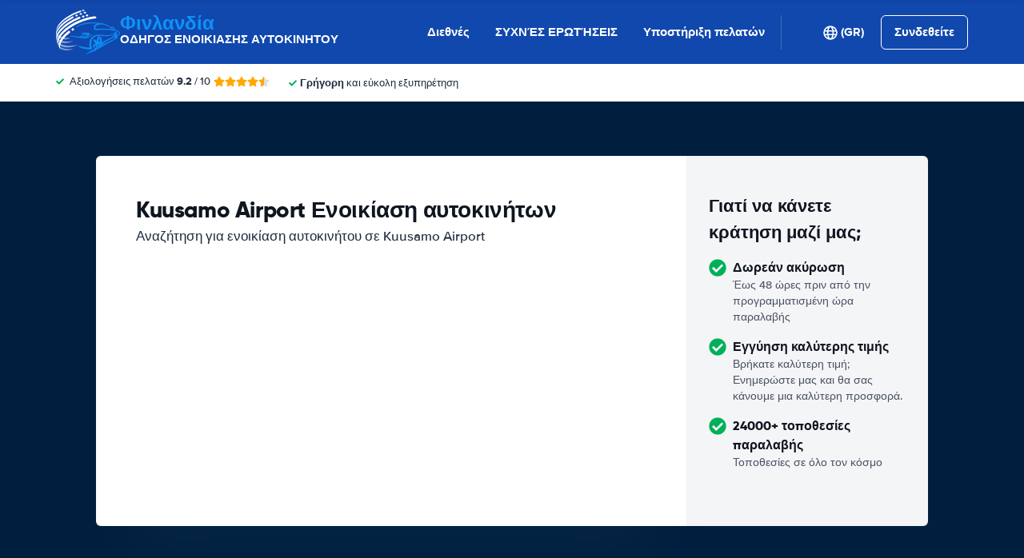

--- FILE ---
content_type: application/javascript
request_url: https://cdn.easyterra.com/v3.af92478967/js/vue/assets/BWshqK6o.js
body_size: 135421
content:
var zS=Object.defineProperty;var Yh=e=>{throw TypeError(e)};var WS=(e,t,n)=>t in e?zS(e,t,{enumerable:!0,configurable:!0,writable:!0,value:n}):e[t]=n;var bt=(e,t,n)=>WS(e,typeof t!="symbol"?t+"":t,n),Fl=(e,t,n)=>t.has(e)||Yh("Cannot "+n);var C=(e,t,n)=>(Fl(e,t,"read from private field"),n?n.call(e):t.get(e)),J=(e,t,n)=>t.has(e)?Yh("Cannot add the same private member more than once"):t instanceof WeakSet?t.add(e):t.set(e,n),te=(e,t,n,r)=>(Fl(e,t,"write to private field"),r?r.call(e,n):t.set(e,n),n),L=(e,t,n)=>(Fl(e,t,"access private method"),n);/**
* @vue/shared v3.5.21
* (c) 2018-present Yuxi (Evan) You and Vue contributors
* @license MIT
**/function dn(e){const t=Object.create(null);for(const n of e.split(","))t[n]=1;return n=>n in t}const Ie={},Vi=[],At=()=>{},Li=()=>!1,Ri=e=>e.charCodeAt(0)===111&&e.charCodeAt(1)===110&&(e.charCodeAt(2)>122||e.charCodeAt(2)<97),Cd=e=>e.startsWith("onUpdate:"),xe=Object.assign,_d=(e,t)=>{const n=e.indexOf(t);n>-1&&e.splice(n,1)},KS=Object.prototype.hasOwnProperty,Me=(e,t)=>KS.call(e,t),re=Array.isArray,Ui=e=>Cs(e)==="[object Map]",Ti=e=>Cs(e)==="[object Set]",Qh=e=>Cs(e)==="[object Date]",GS=e=>Cs(e)==="[object RegExp]",me=e=>typeof e=="function",ve=e=>typeof e=="string",Yt=e=>typeof e=="symbol",qe=e=>e!==null&&typeof e=="object",Ed=e=>(qe(e)||me(e))&&me(e.then)&&me(e.catch),qy=Object.prototype.toString,Cs=e=>qy.call(e),JS=e=>Cs(e).slice(8,-1),Kc=e=>Cs(e)==="[object Object]",Ad=e=>ve(e)&&e!=="NaN"&&e[0]!=="-"&&""+parseInt(e,10)===e,Br=dn(",key,ref,ref_for,ref_key,onVnodeBeforeMount,onVnodeMounted,onVnodeBeforeUpdate,onVnodeUpdated,onVnodeBeforeUnmount,onVnodeUnmounted"),XS=dn("bind,cloak,else-if,else,for,html,if,model,on,once,pre,show,slot,text,memo"),Gc=e=>{const t=Object.create(null);return(n=>t[n]||(t[n]=e(n)))},YS=/-\w/g,Xe=Gc(e=>e.replace(YS,t=>t.slice(1).toUpperCase())),QS=/\B([A-Z])/g,Kt=Gc(e=>e.replace(QS,"-$1").toLowerCase()),Oi=Gc(e=>e.charAt(0).toUpperCase()+e.slice(1)),Hi=Gc(e=>e?`on${Oi(e)}`:""),Ft=(e,t)=>!Object.is(e,t),zi=(e,...t)=>{for(let n=0;n<e.length;n++)e[n](...t)},Vy=(e,t,n,r=!1)=>{Object.defineProperty(e,t,{configurable:!0,enumerable:!1,writable:r,value:n})},uc=e=>{const t=parseFloat(e);return isNaN(t)?e:t},fc=e=>{const t=ve(e)?Number(e):NaN;return isNaN(t)?e:t};let Zh;const Jc=()=>Zh||(Zh=typeof globalThis<"u"?globalThis:typeof self<"u"?self:typeof window<"u"||typeof window<"u"?window:{});function ZS(e,t){return e+JSON.stringify(t,(n,r)=>typeof r=="function"?r.toString():r)}const eC="Infinity,undefined,NaN,isFinite,isNaN,parseFloat,parseInt,decodeURI,decodeURIComponent,encodeURI,encodeURIComponent,Math,Number,Date,Array,Object,Boolean,String,RegExp,Map,Set,JSON,Intl,BigInt,console,Error,Symbol",tC=dn(eC);function ta(e){if(re(e)){const t={};for(let n=0;n<e.length;n++){const r=e[n],i=ve(r)?Uy(r):ta(r);if(i)for(const s in i)t[s]=i[s]}return t}else if(ve(e)||qe(e))return e}const nC=/;(?![^(]*\))/g,rC=/:([^]+)/,iC=/\/\*[^]*?\*\//g;function Uy(e){const t={};return e.replace(iC,"").split(nC).forEach(n=>{if(n){const r=n.split(rC);r.length>1&&(t[r[0].trim()]=r[1].trim())}}),t}function na(e){let t="";if(ve(e))t=e;else if(re(e))for(let n=0;n<e.length;n++){const r=na(e[n]);r&&(t+=r+" ")}else if(qe(e))for(const n in e)e[n]&&(t+=n+" ");return t.trim()}function sC(e){if(!e)return null;let{class:t,style:n}=e;return t&&!ve(t)&&(e.class=na(t)),n&&(e.style=ta(n)),e}const oC="html,body,base,head,link,meta,style,title,address,article,aside,footer,header,hgroup,h1,h2,h3,h4,h5,h6,nav,section,div,dd,dl,dt,figcaption,figure,picture,hr,img,li,main,ol,p,pre,ul,a,b,abbr,bdi,bdo,br,cite,code,data,dfn,em,i,kbd,mark,q,rp,rt,ruby,s,samp,small,span,strong,sub,sup,time,u,var,wbr,area,audio,map,track,video,embed,object,param,source,canvas,script,noscript,del,ins,caption,col,colgroup,table,thead,tbody,td,th,tr,button,datalist,fieldset,form,input,label,legend,meter,optgroup,option,output,progress,select,textarea,details,dialog,menu,summary,template,blockquote,iframe,tfoot",aC="svg,animate,animateMotion,animateTransform,circle,clipPath,color-profile,defs,desc,discard,ellipse,feBlend,feColorMatrix,feComponentTransfer,feComposite,feConvolveMatrix,feDiffuseLighting,feDisplacementMap,feDistantLight,feDropShadow,feFlood,feFuncA,feFuncB,feFuncG,feFuncR,feGaussianBlur,feImage,feMerge,feMergeNode,feMorphology,feOffset,fePointLight,feSpecularLighting,feSpotLight,feTile,feTurbulence,filter,foreignObject,g,hatch,hatchpath,image,line,linearGradient,marker,mask,mesh,meshgradient,meshpatch,meshrow,metadata,mpath,path,pattern,polygon,polyline,radialGradient,rect,set,solidcolor,stop,switch,symbol,text,textPath,title,tspan,unknown,use,view",cC="annotation,annotation-xml,maction,maligngroup,malignmark,math,menclose,merror,mfenced,mfrac,mfraction,mglyph,mi,mlabeledtr,mlongdiv,mmultiscripts,mn,mo,mover,mpadded,mphantom,mprescripts,mroot,mrow,ms,mscarries,mscarry,msgroup,msline,mspace,msqrt,msrow,mstack,mstyle,msub,msubsup,msup,mtable,mtd,mtext,mtr,munder,munderover,none,semantics",lC="area,base,br,col,embed,hr,img,input,link,meta,param,source,track,wbr",uC=dn(oC),fC=dn(aC),dC=dn(cC),hC=dn(lC),pC="itemscope,allowfullscreen,formnovalidate,ismap,nomodule,novalidate,readonly",gC=dn(pC);function Hy(e){return!!e||e===""}function mC(e,t){if(e.length!==t.length)return!1;let n=!0;for(let r=0;n&&r<e.length;r++)n=qr(e[r],t[r]);return n}function qr(e,t){if(e===t)return!0;let n=Qh(e),r=Qh(t);if(n||r)return n&&r?e.getTime()===t.getTime():!1;if(n=Yt(e),r=Yt(t),n||r)return e===t;if(n=re(e),r=re(t),n||r)return n&&r?mC(e,t):!1;if(n=qe(e),r=qe(t),n||r){if(!n||!r)return!1;const i=Object.keys(e).length,s=Object.keys(t).length;if(i!==s)return!1;for(const o in e){const c=e.hasOwnProperty(o),f=t.hasOwnProperty(o);if(c&&!f||!c&&f||!qr(e[o],t[o]))return!1}}return String(e)===String(t)}function Xc(e,t){return e.findIndex(n=>qr(n,t))}const zy=e=>!!(e&&e.__v_isRef===!0),Wy=e=>ve(e)?e:e==null?"":re(e)||qe(e)&&(e.toString===qy||!me(e.toString))?zy(e)?Wy(e.value):JSON.stringify(e,Ky,2):String(e),Ky=(e,t)=>zy(t)?Ky(e,t.value):Ui(t)?{[`Map(${t.size})`]:[...t.entries()].reduce((n,[r,i],s)=>(n[Ml(r,s)+" =>"]=i,n),{})}:Ti(t)?{[`Set(${t.size})`]:[...t.values()].map(n=>Ml(n))}:Yt(t)?Ml(t):qe(t)&&!re(t)&&!Kc(t)?String(t):t,Ml=(e,t="")=>{var n;return Yt(e)?`Symbol(${(n=e.description)!=null?n:t})`:e};function yC(e){return e==null?"initial":typeof e=="string"?e===""?" ":e:String(e)}/**
* @vue/reactivity v3.5.21
* (c) 2018-present Yuxi (Evan) You and Vue contributors
* @license MIT
**/let Tt;class Rd{constructor(t=!1){this.detached=t,this._active=!0,this._on=0,this.effects=[],this.cleanups=[],this._isPaused=!1,this.parent=Tt,!t&&Tt&&(this.index=(Tt.scopes||(Tt.scopes=[])).push(this)-1)}get active(){return this._active}pause(){if(this._active){this._isPaused=!0;let t,n;if(this.scopes)for(t=0,n=this.scopes.length;t<n;t++)this.scopes[t].pause();for(t=0,n=this.effects.length;t<n;t++)this.effects[t].pause()}}resume(){if(this._active&&this._isPaused){this._isPaused=!1;let t,n;if(this.scopes)for(t=0,n=this.scopes.length;t<n;t++)this.scopes[t].resume();for(t=0,n=this.effects.length;t<n;t++)this.effects[t].resume()}}run(t){if(this._active){const n=Tt;try{return Tt=this,t()}finally{Tt=n}}}on(){++this._on===1&&(this.prevScope=Tt,Tt=this)}off(){this._on>0&&--this._on===0&&(Tt=this.prevScope,this.prevScope=void 0)}stop(t){if(this._active){this._active=!1;let n,r;for(n=0,r=this.effects.length;n<r;n++)this.effects[n].stop();for(this.effects.length=0,n=0,r=this.cleanups.length;n<r;n++)this.cleanups[n]();if(this.cleanups.length=0,this.scopes){for(n=0,r=this.scopes.length;n<r;n++)this.scopes[n].stop(!0);this.scopes.length=0}if(!this.detached&&this.parent&&!t){const i=this.parent.scopes.pop();i&&i!==this&&(this.parent.scopes[this.index]=i,i.index=this.index)}this.parent=void 0}}}function Td(e){return new Rd(e)}function Od(){return Tt}function Gy(e,t=!1){Tt&&Tt.cleanups.push(e)}let We;const $l=new WeakSet;class oo{constructor(t){this.fn=t,this.deps=void 0,this.depsTail=void 0,this.flags=5,this.next=void 0,this.cleanup=void 0,this.scheduler=void 0,Tt&&Tt.active&&Tt.effects.push(this)}pause(){this.flags|=64}resume(){this.flags&64&&(this.flags&=-65,$l.has(this)&&($l.delete(this),this.trigger()))}notify(){this.flags&2&&!(this.flags&32)||this.flags&8||Xy(this)}run(){if(!(this.flags&1))return this.fn();this.flags|=2,ep(this),Yy(this);const t=We,n=xn;We=this,xn=!0;try{return this.fn()}finally{Qy(this),We=t,xn=n,this.flags&=-3}}stop(){if(this.flags&1){for(let t=this.deps;t;t=t.nextDep)Pd(t);this.deps=this.depsTail=void 0,ep(this),this.onStop&&this.onStop(),this.flags&=-2}}trigger(){this.flags&64?$l.add(this):this.scheduler?this.scheduler():this.runIfDirty()}runIfDirty(){df(this)&&this.run()}get dirty(){return df(this)}}let Jy=0,zs,Ws;function Xy(e,t=!1){if(e.flags|=8,t){e.next=Ws,Ws=e;return}e.next=zs,zs=e}function Id(){Jy++}function xd(){if(--Jy>0)return;if(Ws){let t=Ws;for(Ws=void 0;t;){const n=t.next;t.next=void 0,t.flags&=-9,t=n}}let e;for(;zs;){let t=zs;for(zs=void 0;t;){const n=t.next;if(t.next=void 0,t.flags&=-9,t.flags&1)try{t.trigger()}catch(r){e||(e=r)}t=n}}if(e)throw e}function Yy(e){for(let t=e.deps;t;t=t.nextDep)t.version=-1,t.prevActiveLink=t.dep.activeLink,t.dep.activeLink=t}function Qy(e){let t,n=e.depsTail,r=n;for(;r;){const i=r.prevDep;r.version===-1?(r===n&&(n=i),Pd(r),vC(r)):t=r,r.dep.activeLink=r.prevActiveLink,r.prevActiveLink=void 0,r=i}e.deps=t,e.depsTail=n}function df(e){for(let t=e.deps;t;t=t.nextDep)if(t.dep.version!==t.version||t.dep.computed&&(Zy(t.dep.computed)||t.dep.version!==t.version))return!0;return!!e._dirty}function Zy(e){if(e.flags&4&&!(e.flags&16)||(e.flags&=-17,e.globalVersion===ao)||(e.globalVersion=ao,!e.isSSR&&e.flags&128&&(!e.deps&&!e._dirty||!df(e))))return;e.flags|=2;const t=e.dep,n=We,r=xn;We=e,xn=!0;try{Yy(e);const i=e.fn(e._value);(t.version===0||Ft(i,e._value))&&(e.flags|=128,e._value=i,t.version++)}catch(i){throw t.version++,i}finally{We=n,xn=r,Qy(e),e.flags&=-3}}function Pd(e,t=!1){const{dep:n,prevSub:r,nextSub:i}=e;if(r&&(r.nextSub=i,e.prevSub=void 0),i&&(i.prevSub=r,e.nextSub=void 0),n.subs===e&&(n.subs=r,!r&&n.computed)){n.computed.flags&=-5;for(let s=n.computed.deps;s;s=s.nextDep)Pd(s,!0)}!t&&!--n.sc&&n.map&&n.map.delete(n.key)}function vC(e){const{prevDep:t,nextDep:n}=e;t&&(t.nextDep=n,e.prevDep=void 0),n&&(n.prevDep=t,e.nextDep=void 0)}function bC(e,t){e.effect instanceof oo&&(e=e.effect.fn);const n=new oo(e);t&&xe(n,t);try{n.run()}catch(i){throw n.stop(),i}const r=n.run.bind(n);return r.effect=n,r}function wC(e){e.effect.stop()}let xn=!0;const ev=[];function lr(){ev.push(xn),xn=!1}function ur(){const e=ev.pop();xn=e===void 0?!0:e}function ep(e){const{cleanup:t}=e;if(e.cleanup=void 0,t){const n=We;We=void 0;try{t()}finally{We=n}}}let ao=0;class SC{constructor(t,n){this.sub=t,this.dep=n,this.version=n.version,this.nextDep=this.prevDep=this.nextSub=this.prevSub=this.prevActiveLink=void 0}}class Yc{constructor(t){this.computed=t,this.version=0,this.activeLink=void 0,this.subs=void 0,this.map=void 0,this.key=void 0,this.sc=0,this.__v_skip=!0}track(t){if(!We||!xn||We===this.computed)return;let n=this.activeLink;if(n===void 0||n.sub!==We)n=this.activeLink=new SC(We,this),We.deps?(n.prevDep=We.depsTail,We.depsTail.nextDep=n,We.depsTail=n):We.deps=We.depsTail=n,tv(n);else if(n.version===-1&&(n.version=this.version,n.nextDep)){const r=n.nextDep;r.prevDep=n.prevDep,n.prevDep&&(n.prevDep.nextDep=r),n.prevDep=We.depsTail,n.nextDep=void 0,We.depsTail.nextDep=n,We.depsTail=n,We.deps===n&&(We.deps=r)}return n}trigger(t){this.version++,ao++,this.notify(t)}notify(t){Id();try{for(let n=this.subs;n;n=n.prevSub)n.sub.notify()&&n.sub.dep.notify()}finally{xd()}}}function tv(e){if(e.dep.sc++,e.sub.flags&4){const t=e.dep.computed;if(t&&!e.dep.subs){t.flags|=20;for(let r=t.deps;r;r=r.nextDep)tv(r)}const n=e.dep.subs;n!==e&&(e.prevSub=n,n&&(n.nextSub=e)),e.dep.subs=e}}const dc=new WeakMap,li=Symbol(""),hf=Symbol(""),co=Symbol("");function It(e,t,n){if(xn&&We){let r=dc.get(e);r||dc.set(e,r=new Map);let i=r.get(n);i||(r.set(n,i=new Yc),i.map=r,i.key=n),i.track()}}function rr(e,t,n,r,i,s){const o=dc.get(e);if(!o){ao++;return}const c=f=>{f&&f.trigger()};if(Id(),t==="clear")o.forEach(c);else{const f=re(e),a=f&&Ad(n);if(f&&n==="length"){const l=Number(r);o.forEach((u,d)=>{(d==="length"||d===co||!Yt(d)&&d>=l)&&c(u)})}else switch((n!==void 0||o.has(void 0))&&c(o.get(n)),a&&c(o.get(co)),t){case"add":f?a&&c(o.get("length")):(c(o.get(li)),Ui(e)&&c(o.get(hf)));break;case"delete":f||(c(o.get(li)),Ui(e)&&c(o.get(hf)));break;case"set":Ui(e)&&c(o.get(li));break}}xd()}function CC(e,t){const n=dc.get(e);return n&&n.get(t)}function Pi(e){const t=Te(e);return t===e?t:(It(t,"iterate",co),cn(e)?t:t.map(St))}function Qc(e){return It(e=Te(e),"iterate",co),e}const _C={__proto__:null,[Symbol.iterator](){return Bl(this,Symbol.iterator,St)},concat(...e){return Pi(this).concat(...e.map(t=>re(t)?Pi(t):t))},entries(){return Bl(this,"entries",e=>(e[1]=St(e[1]),e))},every(e,t){return Wn(this,"every",e,t,void 0,arguments)},filter(e,t){return Wn(this,"filter",e,t,n=>n.map(St),arguments)},find(e,t){return Wn(this,"find",e,t,St,arguments)},findIndex(e,t){return Wn(this,"findIndex",e,t,void 0,arguments)},findLast(e,t){return Wn(this,"findLast",e,t,St,arguments)},findLastIndex(e,t){return Wn(this,"findLastIndex",e,t,void 0,arguments)},forEach(e,t){return Wn(this,"forEach",e,t,void 0,arguments)},includes(...e){return Dl(this,"includes",e)},indexOf(...e){return Dl(this,"indexOf",e)},join(e){return Pi(this).join(e)},lastIndexOf(...e){return Dl(this,"lastIndexOf",e)},map(e,t){return Wn(this,"map",e,t,void 0,arguments)},pop(){return Os(this,"pop")},push(...e){return Os(this,"push",e)},reduce(e,...t){return tp(this,"reduce",e,t)},reduceRight(e,...t){return tp(this,"reduceRight",e,t)},shift(){return Os(this,"shift")},some(e,t){return Wn(this,"some",e,t,void 0,arguments)},splice(...e){return Os(this,"splice",e)},toReversed(){return Pi(this).toReversed()},toSorted(e){return Pi(this).toSorted(e)},toSpliced(...e){return Pi(this).toSpliced(...e)},unshift(...e){return Os(this,"unshift",e)},values(){return Bl(this,"values",St)}};function Bl(e,t,n){const r=Qc(e),i=r[t]();return r!==e&&!cn(e)&&(i._next=i.next,i.next=()=>{const s=i._next();return s.value&&(s.value=n(s.value)),s}),i}const EC=Array.prototype;function Wn(e,t,n,r,i,s){const o=Qc(e),c=o!==e&&!cn(e),f=o[t];if(f!==EC[t]){const u=f.apply(e,s);return c?St(u):u}let a=n;o!==e&&(c?a=function(u,d){return n.call(this,St(u),d,e)}:n.length>2&&(a=function(u,d){return n.call(this,u,d,e)}));const l=f.call(o,a,r);return c&&i?i(l):l}function tp(e,t,n,r){const i=Qc(e);let s=n;return i!==e&&(cn(e)?n.length>3&&(s=function(o,c,f){return n.call(this,o,c,f,e)}):s=function(o,c,f){return n.call(this,o,St(c),f,e)}),i[t](s,...r)}function Dl(e,t,n){const r=Te(e);It(r,"iterate",co);const i=r[t](...n);return(i===-1||i===!1)&&tl(n[0])?(n[0]=Te(n[0]),r[t](...n)):i}function Os(e,t,n=[]){lr(),Id();const r=Te(e)[t].apply(e,n);return xd(),ur(),r}const AC=dn("__proto__,__v_isRef,__isVue"),nv=new Set(Object.getOwnPropertyNames(Symbol).filter(e=>e!=="arguments"&&e!=="caller").map(e=>Symbol[e]).filter(Yt));function RC(e){Yt(e)||(e=String(e));const t=Te(this);return It(t,"has",e),t.hasOwnProperty(e)}class rv{constructor(t=!1,n=!1){this._isReadonly=t,this._isShallow=n}get(t,n,r){if(n==="__v_skip")return t.__v_skip;const i=this._isReadonly,s=this._isShallow;if(n==="__v_isReactive")return!i;if(n==="__v_isReadonly")return i;if(n==="__v_isShallow")return s;if(n==="__v_raw")return r===(i?s?lv:cv:s?av:ov).get(t)||Object.getPrototypeOf(t)===Object.getPrototypeOf(r)?t:void 0;const o=re(t);if(!i){let f;if(o&&(f=_C[n]))return f;if(n==="hasOwnProperty")return RC}const c=Reflect.get(t,n,ze(t)?t:r);return(Yt(n)?nv.has(n):AC(n))||(i||It(t,"get",n),s)?c:ze(c)?o&&Ad(n)?c:c.value:qe(c)?i?kd(c):pr(c):c}}class iv extends rv{constructor(t=!1){super(!1,t)}set(t,n,r,i){let s=t[n];if(!this._isShallow){const f=Hn(s);if(!cn(r)&&!Hn(r)&&(s=Te(s),r=Te(r)),!re(t)&&ze(s)&&!ze(r))return f||(s.value=r),!0}const o=re(t)&&Ad(n)?Number(n)<t.length:Me(t,n),c=Reflect.set(t,n,r,ze(t)?t:i);return t===Te(i)&&(o?Ft(r,s)&&rr(t,"set",n,r):rr(t,"add",n,r)),c}deleteProperty(t,n){const r=Me(t,n);t[n];const i=Reflect.deleteProperty(t,n);return i&&r&&rr(t,"delete",n,void 0),i}has(t,n){const r=Reflect.has(t,n);return(!Yt(n)||!nv.has(n))&&It(t,"has",n),r}ownKeys(t){return It(t,"iterate",re(t)?"length":li),Reflect.ownKeys(t)}}class sv extends rv{constructor(t=!1){super(!0,t)}set(t,n){return!0}deleteProperty(t,n){return!0}}const TC=new iv,OC=new sv,IC=new iv(!0),xC=new sv(!0),pf=e=>e,ya=e=>Reflect.getPrototypeOf(e);function PC(e,t,n){return function(...r){const i=this.__v_raw,s=Te(i),o=Ui(s),c=e==="entries"||e===Symbol.iterator&&o,f=e==="keys"&&o,a=i[e](...r),l=n?pf:t?hc:St;return!t&&It(s,"iterate",f?hf:li),{next(){const{value:u,done:d}=a.next();return d?{value:u,done:d}:{value:c?[l(u[0]),l(u[1])]:l(u),done:d}},[Symbol.iterator](){return this}}}}function va(e){return function(...t){return e==="delete"?!1:e==="clear"?void 0:this}}function NC(e,t){const n={get(i){const s=this.__v_raw,o=Te(s),c=Te(i);e||(Ft(i,c)&&It(o,"get",i),It(o,"get",c));const{has:f}=ya(o),a=t?pf:e?hc:St;if(f.call(o,i))return a(s.get(i));if(f.call(o,c))return a(s.get(c));s!==o&&s.get(i)},get size(){const i=this.__v_raw;return!e&&It(Te(i),"iterate",li),i.size},has(i){const s=this.__v_raw,o=Te(s),c=Te(i);return e||(Ft(i,c)&&It(o,"has",i),It(o,"has",c)),i===c?s.has(i):s.has(i)||s.has(c)},forEach(i,s){const o=this,c=o.__v_raw,f=Te(c),a=t?pf:e?hc:St;return!e&&It(f,"iterate",li),c.forEach((l,u)=>i.call(s,a(l),a(u),o))}};return xe(n,e?{add:va("add"),set:va("set"),delete:va("delete"),clear:va("clear")}:{add(i){!t&&!cn(i)&&!Hn(i)&&(i=Te(i));const s=Te(this);return ya(s).has.call(s,i)||(s.add(i),rr(s,"add",i,i)),this},set(i,s){!t&&!cn(s)&&!Hn(s)&&(s=Te(s));const o=Te(this),{has:c,get:f}=ya(o);let a=c.call(o,i);a||(i=Te(i),a=c.call(o,i));const l=f.call(o,i);return o.set(i,s),a?Ft(s,l)&&rr(o,"set",i,s):rr(o,"add",i,s),this},delete(i){const s=Te(this),{has:o,get:c}=ya(s);let f=o.call(s,i);f||(i=Te(i),f=o.call(s,i)),c&&c.call(s,i);const a=s.delete(i);return f&&rr(s,"delete",i,void 0),a},clear(){const i=Te(this),s=i.size!==0,o=i.clear();return s&&rr(i,"clear",void 0,void 0),o}}),["keys","values","entries",Symbol.iterator].forEach(i=>{n[i]=PC(i,e,t)}),n}function Zc(e,t){const n=NC(e,t);return(r,i,s)=>i==="__v_isReactive"?!e:i==="__v_isReadonly"?e:i==="__v_raw"?r:Reflect.get(Me(n,i)&&i in r?n:r,i,s)}const kC={get:Zc(!1,!1)},FC={get:Zc(!1,!0)},MC={get:Zc(!0,!1)},$C={get:Zc(!0,!0)},ov=new WeakMap,av=new WeakMap,cv=new WeakMap,lv=new WeakMap;function BC(e){switch(e){case"Object":case"Array":return 1;case"Map":case"Set":case"WeakMap":case"WeakSet":return 2;default:return 0}}function DC(e){return e.__v_skip||!Object.isExtensible(e)?0:BC(JS(e))}function pr(e){return Hn(e)?e:el(e,!1,TC,kC,ov)}function Nd(e){return el(e,!1,IC,FC,av)}function kd(e){return el(e,!0,OC,MC,cv)}function jC(e){return el(e,!0,xC,$C,lv)}function el(e,t,n,r,i){if(!qe(e)||e.__v_raw&&!(t&&e.__v_isReactive))return e;const s=DC(e);if(s===0)return e;const o=i.get(e);if(o)return o;const c=new Proxy(e,s===2?r:n);return i.set(e,c),c}function vn(e){return Hn(e)?vn(e.__v_raw):!!(e&&e.__v_isReactive)}function Hn(e){return!!(e&&e.__v_isReadonly)}function cn(e){return!!(e&&e.__v_isShallow)}function tl(e){return e?!!e.__v_raw:!1}function Te(e){const t=e&&e.__v_raw;return t?Te(t):e}function nl(e){return!Me(e,"__v_skip")&&Object.isExtensible(e)&&Vy(e,"__v_skip",!0),e}const St=e=>qe(e)?pr(e):e,hc=e=>qe(e)?kd(e):e;function ze(e){return e?e.__v_isRef===!0:!1}function pt(e){return uv(e,!1)}function Fd(e){return uv(e,!0)}function uv(e,t){return ze(e)?e:new LC(e,t)}class LC{constructor(t,n){this.dep=new Yc,this.__v_isRef=!0,this.__v_isShallow=!1,this._rawValue=n?t:Te(t),this._value=n?t:St(t),this.__v_isShallow=n}get value(){return this.dep.track(),this._value}set value(t){const n=this._rawValue,r=this.__v_isShallow||cn(t)||Hn(t);t=r?t:Te(t),Ft(t,n)&&(this._rawValue=t,this._value=r?t:St(t),this.dep.trigger())}}function qC(e){e.dep&&e.dep.trigger()}function ye(e){return ze(e)?e.value:e}function VC(e){return me(e)?e():ye(e)}const UC={get:(e,t,n)=>t==="__v_raw"?e:ye(Reflect.get(e,t,n)),set:(e,t,n,r)=>{const i=e[t];return ze(i)&&!ze(n)?(i.value=n,!0):Reflect.set(e,t,n,r)}};function Md(e){return vn(e)?e:new Proxy(e,UC)}class HC{constructor(t){this.__v_isRef=!0,this._value=void 0;const n=this.dep=new Yc,{get:r,set:i}=t(n.track.bind(n),n.trigger.bind(n));this._get=r,this._set=i}get value(){return this._value=this._get()}set value(t){this._set(t)}}function fv(e){return new HC(e)}function dv(e){const t=re(e)?new Array(e.length):{};for(const n in e)t[n]=pv(e,n);return t}class zC{constructor(t,n,r){this._object=t,this._key=n,this._defaultValue=r,this.__v_isRef=!0,this._value=void 0}get value(){const t=this._object[this._key];return this._value=t===void 0?this._defaultValue:t}set value(t){this._object[this._key]=t}get dep(){return CC(Te(this._object),this._key)}}class WC{constructor(t){this._getter=t,this.__v_isRef=!0,this.__v_isReadonly=!0,this._value=void 0}get value(){return this._value=this._getter()}}function hv(e,t,n){return ze(e)?e:me(e)?new WC(e):qe(e)&&arguments.length>1?pv(e,t,n):pt(e)}function pv(e,t,n){const r=e[t];return ze(r)?r:new zC(e,t,n)}class KC{constructor(t,n,r){this.fn=t,this.setter=n,this._value=void 0,this.dep=new Yc(this),this.__v_isRef=!0,this.deps=void 0,this.depsTail=void 0,this.flags=16,this.globalVersion=ao-1,this.next=void 0,this.effect=this,this.__v_isReadonly=!n,this.isSSR=r}notify(){if(this.flags|=16,!(this.flags&8)&&We!==this)return Xy(this,!0),!0}get value(){const t=this.dep.track();return Zy(this),t&&(t.version=this.dep.version),this._value}set value(t){this.setter&&this.setter(t)}}function GC(e,t,n=!1){let r,i;return me(e)?r=e:(r=e.get,i=e.set),new KC(r,i,n)}const JC={GET:"get",HAS:"has",ITERATE:"iterate"},XC={SET:"set",ADD:"add",DELETE:"delete",CLEAR:"clear"},ba={},pc=new WeakMap;let Er;function YC(){return Er}function gv(e,t=!1,n=Er){if(n){let r=pc.get(n);r||pc.set(n,r=[]),r.push(e)}}function QC(e,t,n=Ie){const{immediate:r,deep:i,once:s,scheduler:o,augmentJob:c,call:f}=n,a=y=>i?y:cn(y)||i===!1||i===0?ir(y,1):ir(y);let l,u,d,h,p=!1,g=!1;if(ze(e)?(u=()=>e.value,p=cn(e)):vn(e)?(u=()=>a(e),p=!0):re(e)?(g=!0,p=e.some(y=>vn(y)||cn(y)),u=()=>e.map(y=>{if(ze(y))return y.value;if(vn(y))return a(y);if(me(y))return f?f(y,2):y()})):me(e)?t?u=f?()=>f(e,2):e:u=()=>{if(d){lr();try{d()}finally{ur()}}const y=Er;Er=l;try{return f?f(e,3,[h]):e(h)}finally{Er=y}}:u=At,t&&i){const y=u,w=i===!0?1/0:i;u=()=>ir(y(),w)}const m=Od(),v=()=>{l.stop(),m&&m.active&&_d(m.effects,l)};if(s&&t){const y=t;t=(...w)=>{y(...w),v()}}let S=g?new Array(e.length).fill(ba):ba;const b=y=>{if(!(!(l.flags&1)||!l.dirty&&!y))if(t){const w=l.run();if(i||p||(g?w.some((R,P)=>Ft(R,S[P])):Ft(w,S))){d&&d();const R=Er;Er=l;try{const P=[w,S===ba?void 0:g&&S[0]===ba?[]:S,h];S=w,f?f(t,3,P):t(...P)}finally{Er=R}}}else l.run()};return c&&c(b),l=new oo(u),l.scheduler=o?()=>o(b,!1):b,h=y=>gv(y,!1,l),d=l.onStop=()=>{const y=pc.get(l);if(y){if(f)f(y,4);else for(const w of y)w();pc.delete(l)}},t?r?b(!0):S=l.run():o?o(b.bind(null,!0),!0):l.run(),v.pause=l.pause.bind(l),v.resume=l.resume.bind(l),v.stop=v,v}function ir(e,t=1/0,n){if(t<=0||!qe(e)||e.__v_skip||(n=n||new Map,(n.get(e)||0)>=t))return e;if(n.set(e,t),t--,ze(e))ir(e.value,t,n);else if(re(e))for(let r=0;r<e.length;r++)ir(e[r],t,n);else if(Ti(e)||Ui(e))e.forEach(r=>{ir(r,t,n)});else if(Kc(e)){for(const r in e)ir(e[r],t,n);for(const r of Object.getOwnPropertySymbols(e))Object.prototype.propertyIsEnumerable.call(e,r)&&ir(e[r],t,n)}return e}/**
* @vue/runtime-core v3.5.21
* (c) 2018-present Yuxi (Evan) You and Vue contributors
* @license MIT
**/const mv=[];function ZC(e){mv.push(e)}function e_(){mv.pop()}function t_(e,t){}const n_={SETUP_FUNCTION:0,0:"SETUP_FUNCTION",RENDER_FUNCTION:1,1:"RENDER_FUNCTION",NATIVE_EVENT_HANDLER:5,5:"NATIVE_EVENT_HANDLER",COMPONENT_EVENT_HANDLER:6,6:"COMPONENT_EVENT_HANDLER",VNODE_HOOK:7,7:"VNODE_HOOK",DIRECTIVE_HOOK:8,8:"DIRECTIVE_HOOK",TRANSITION_HOOK:9,9:"TRANSITION_HOOK",APP_ERROR_HANDLER:10,10:"APP_ERROR_HANDLER",APP_WARN_HANDLER:11,11:"APP_WARN_HANDLER",FUNCTION_REF:12,12:"FUNCTION_REF",ASYNC_COMPONENT_LOADER:13,13:"ASYNC_COMPONENT_LOADER",SCHEDULER:14,14:"SCHEDULER",COMPONENT_UPDATE:15,15:"COMPONENT_UPDATE",APP_UNMOUNT_CLEANUP:16,16:"APP_UNMOUNT_CLEANUP"},r_={sp:"serverPrefetch hook",bc:"beforeCreate hook",c:"created hook",bm:"beforeMount hook",m:"mounted hook",bu:"beforeUpdate hook",u:"updated",bum:"beforeUnmount hook",um:"unmounted hook",a:"activated hook",da:"deactivated hook",ec:"errorCaptured hook",rtc:"renderTracked hook",rtg:"renderTriggered hook",0:"setup function",1:"render function",2:"watcher getter",3:"watcher callback",4:"watcher cleanup function",5:"native event handler",6:"component event handler",7:"vnode hook",8:"directive hook",9:"transition hook",10:"app errorHandler",11:"app warnHandler",12:"ref function",13:"async component loader",14:"scheduler flush",15:"component update",16:"app unmount cleanup function"};function _s(e,t,n,r){try{return r?e(...r):e()}catch(i){Ii(i,t,n)}}function Sn(e,t,n,r){if(me(e)){const i=_s(e,t,n,r);return i&&Ed(i)&&i.catch(s=>{Ii(s,t,n)}),i}if(re(e)){const i=[];for(let s=0;s<e.length;s++)i.push(Sn(e[s],t,n,r));return i}}function Ii(e,t,n,r=!0){const i=t?t.vnode:null,{errorHandler:s,throwUnhandledErrorInProduction:o}=t&&t.appContext.config||Ie;if(t){let c=t.parent;const f=t.proxy,a=`https://vuejs.org/error-reference/#runtime-${n}`;for(;c;){const l=c.ec;if(l){for(let u=0;u<l.length;u++)if(l[u](e,f,a)===!1)return}c=c.parent}if(s){lr(),_s(s,null,10,[e,f,a]),ur();return}}i_(e,n,i,r,o)}function i_(e,t,n,r=!0,i=!1){if(i)throw e;console.error(e)}const Mt=[];let jn=-1;const Wi=[];let Ar=null,Mi=0;const yv=Promise.resolve();let gc=null;function Vr(e){const t=gc||yv;return e?t.then(this?e.bind(this):e):t}function s_(e){let t=jn+1,n=Mt.length;for(;t<n;){const r=t+n>>>1,i=Mt[r],s=uo(i);s<e||s===e&&i.flags&2?t=r+1:n=r}return t}function $d(e){if(!(e.flags&1)){const t=uo(e),n=Mt[Mt.length-1];!n||!(e.flags&2)&&t>=uo(n)?Mt.push(e):Mt.splice(s_(t),0,e),e.flags|=1,vv()}}function vv(){gc||(gc=yv.then(bv))}function lo(e){re(e)?Wi.push(...e):Ar&&e.id===-1?Ar.splice(Mi+1,0,e):e.flags&1||(Wi.push(e),e.flags|=1),vv()}function np(e,t,n=jn+1){for(;n<Mt.length;n++){const r=Mt[n];if(r&&r.flags&2){if(e&&r.id!==e.uid)continue;Mt.splice(n,1),n--,r.flags&4&&(r.flags&=-2),r(),r.flags&4||(r.flags&=-2)}}}function mc(e){if(Wi.length){const t=[...new Set(Wi)].sort((n,r)=>uo(n)-uo(r));if(Wi.length=0,Ar){Ar.push(...t);return}for(Ar=t,Mi=0;Mi<Ar.length;Mi++){const n=Ar[Mi];n.flags&4&&(n.flags&=-2),n.flags&8||n(),n.flags&=-2}Ar=null,Mi=0}}const uo=e=>e.id==null?e.flags&2?-1:1/0:e.id;function bv(e){try{for(jn=0;jn<Mt.length;jn++){const t=Mt[jn];t&&!(t.flags&8)&&(t.flags&4&&(t.flags&=-2),_s(t,t.i,t.i?15:14),t.flags&4||(t.flags&=-2))}}finally{for(;jn<Mt.length;jn++){const t=Mt[jn];t&&(t.flags&=-2)}jn=-1,Mt.length=0,mc(),gc=null,(Mt.length||Wi.length)&&bv()}}let $i,wa=[];function wv(e,t){var n,r;$i=e,$i?($i.enabled=!0,wa.forEach(({event:i,args:s})=>$i.emit(i,...s)),wa=[]):typeof window<"u"&&window.HTMLElement&&!((r=(n=window.navigator)==null?void 0:n.userAgent)!=null&&r.includes("jsdom"))?((t.__VUE_DEVTOOLS_HOOK_REPLAY__=t.__VUE_DEVTOOLS_HOOK_REPLAY__||[]).push(s=>{wv(s,t)}),setTimeout(()=>{$i||(t.__VUE_DEVTOOLS_HOOK_REPLAY__=null,wa=[])},3e3)):wa=[]}let Et=null,rl=null;function fo(e){const t=Et;return Et=e,rl=e&&e.type.__scopeId||null,t}function o_(e){rl=e}function a_(){rl=null}const c_=e=>Bd;function Bd(e,t=Et,n){if(!t||e._n)return e;const r=(...i)=>{r._d&&mo(-1);const s=fo(t);let o;try{o=e(...i)}finally{fo(s),r._d&&mo(1)}return o};return r._n=!0,r._c=!0,r._d=!0,r}function l_(e,t){if(Et===null)return e;const n=ca(Et),r=e.dirs||(e.dirs=[]);for(let i=0;i<t.length;i++){let[s,o,c,f=Ie]=t[i];s&&(me(s)&&(s={mounted:s,updated:s}),s.deep&&ir(o),r.push({dir:s,instance:n,value:o,oldValue:void 0,arg:c,modifiers:f}))}return e}function Ln(e,t,n,r){const i=e.dirs,s=t&&t.dirs;for(let o=0;o<i.length;o++){const c=i[o];s&&(c.oldValue=s[o].value);let f=c.dir[r];f&&(lr(),Sn(f,n,8,[e.el,c,e,t]),ur())}}const Sv=Symbol("_vte"),Cv=e=>e.__isTeleport,Ks=e=>e&&(e.disabled||e.disabled===""),rp=e=>e&&(e.defer||e.defer===""),ip=e=>typeof SVGElement<"u"&&e instanceof SVGElement,sp=e=>typeof MathMLElement=="function"&&e instanceof MathMLElement,gf=(e,t)=>{const n=e&&e.to;return ve(n)?t?t(n):null:n},_v={name:"Teleport",__isTeleport:!0,process(e,t,n,r,i,s,o,c,f,a){const{mc:l,pc:u,pbc:d,o:{insert:h,querySelector:p,createText:g,createComment:m}}=a,v=Ks(t.props);let{shapeFlag:S,children:b,dynamicChildren:y}=t;if(e==null){const w=t.el=g(""),R=t.anchor=g("");h(w,n,r),h(R,n,r);const P=(E,x)=>{S&16&&(i&&i.isCE&&(i.ce._teleportTarget=E),l(b,E,x,i,s,o,c,f))},T=()=>{const E=t.target=gf(t.props,p),x=Ev(E,t,g,h);E&&(o!=="svg"&&ip(E)?o="svg":o!=="mathml"&&sp(E)&&(o="mathml"),v||(P(E,x),Ka(t,!1)))};v&&(P(n,R),Ka(t,!0)),rp(t.props)?(t.el.__isMounted=!1,dt(()=>{T(),delete t.el.__isMounted},s)):T()}else{if(rp(t.props)&&e.el.__isMounted===!1){dt(()=>{_v.process(e,t,n,r,i,s,o,c,f,a)},s);return}t.el=e.el,t.targetStart=e.targetStart;const w=t.anchor=e.anchor,R=t.target=e.target,P=t.targetAnchor=e.targetAnchor,T=Ks(e.props),E=T?n:R,x=T?w:P;if(o==="svg"||ip(R)?o="svg":(o==="mathml"||sp(R))&&(o="mathml"),y?(d(e.dynamicChildren,y,E,i,s,o,c),Jd(e,t,!0)):f||u(e,t,E,x,i,s,o,c,!1),v)T?t.props&&e.props&&t.props.to!==e.props.to&&(t.props.to=e.props.to):Sa(t,n,w,a,1);else if((t.props&&t.props.to)!==(e.props&&e.props.to)){const F=t.target=gf(t.props,p);F&&Sa(t,F,null,a,0)}else T&&Sa(t,R,P,a,1);Ka(t,v)}},remove(e,t,n,{um:r,o:{remove:i}},s){const{shapeFlag:o,children:c,anchor:f,targetStart:a,targetAnchor:l,target:u,props:d}=e;if(u&&(i(a),i(l)),s&&i(f),o&16){const h=s||!Ks(d);for(let p=0;p<c.length;p++){const g=c[p];r(g,t,n,h,!!g.dynamicChildren)}}},move:Sa,hydrate:u_};function Sa(e,t,n,{o:{insert:r},m:i},s=2){s===0&&r(e.targetAnchor,t,n);const{el:o,anchor:c,shapeFlag:f,children:a,props:l}=e,u=s===2;if(u&&r(o,t,n),(!u||Ks(l))&&f&16)for(let d=0;d<a.length;d++)i(a[d],t,n,2);u&&r(c,t,n)}function u_(e,t,n,r,i,s,{o:{nextSibling:o,parentNode:c,querySelector:f,insert:a,createText:l}},u){function d(g,m,v,S){m.anchor=u(o(g),m,c(g),n,r,i,s),m.targetStart=v,m.targetAnchor=S}const h=t.target=gf(t.props,f),p=Ks(t.props);if(h){const g=h._lpa||h.firstChild;if(t.shapeFlag&16)if(p)d(e,t,g,g&&o(g));else{t.anchor=o(e);let m=g;for(;m;){if(m&&m.nodeType===8){if(m.data==="teleport start anchor")t.targetStart=m;else if(m.data==="teleport anchor"){t.targetAnchor=m,h._lpa=t.targetAnchor&&o(t.targetAnchor);break}}m=o(m)}t.targetAnchor||Ev(h,t,l,a),u(g&&o(g),t,h,n,r,i,s)}Ka(t,p)}else p&&t.shapeFlag&16&&d(e,t,e,o(e));return t.anchor&&o(t.anchor)}const f_=_v;function Ka(e,t){const n=e.ctx;if(n&&n.ut){let r,i;for(t?(r=e.el,i=e.anchor):(r=e.targetStart,i=e.targetAnchor);r&&r!==i;)r.nodeType===1&&r.setAttribute("data-v-owner",n.uid),r=r.nextSibling;n.ut()}}function Ev(e,t,n,r){const i=t.targetStart=n(""),s=t.targetAnchor=n("");return i[Sv]=s,e&&(r(i,e),r(s,e)),s}const Qn=Symbol("_leaveCb"),Ca=Symbol("_enterCb");function Dd(){const e={isMounted:!1,isLeaving:!1,isUnmounting:!1,leavingVNodes:new Map};return sa(()=>{e.isMounted=!0}),oa(()=>{e.isUnmounting=!0}),e}const pn=[Function,Array],jd={mode:String,appear:Boolean,persisted:Boolean,onBeforeEnter:pn,onEnter:pn,onAfterEnter:pn,onEnterCancelled:pn,onBeforeLeave:pn,onLeave:pn,onAfterLeave:pn,onLeaveCancelled:pn,onBeforeAppear:pn,onAppear:pn,onAfterAppear:pn,onAppearCancelled:pn},Av=e=>{const t=e.subTree;return t.component?Av(t.component):t},d_={name:"BaseTransition",props:jd,setup(e,{slots:t}){const n=jt(),r=Dd();return()=>{const i=t.default&&il(t.default(),!0);if(!i||!i.length)return;const s=Rv(i),o=Te(e),{mode:c}=o;if(r.isLeaving)return jl(s);const f=op(s);if(!f)return jl(s);let a=as(f,o,r,n,u=>a=u);f.type!==ct&&fr(f,a);let l=n.subTree&&op(n.subTree);if(l&&l.type!==ct&&!On(l,f)&&Av(n).type!==ct){let u=as(l,o,r,n);if(fr(l,u),c==="out-in"&&f.type!==ct)return r.isLeaving=!0,u.afterLeave=()=>{r.isLeaving=!1,n.job.flags&8||n.update(),delete u.afterLeave,l=void 0},jl(s);c==="in-out"&&f.type!==ct?u.delayLeave=(d,h,p)=>{const g=Ov(r,l);g[String(l.key)]=l,d[Qn]=()=>{h(),d[Qn]=void 0,delete a.delayedLeave,l=void 0},a.delayedLeave=()=>{p(),delete a.delayedLeave,l=void 0}}:l=void 0}else l&&(l=void 0);return s}}};function Rv(e){let t=e[0];if(e.length>1){for(const n of e)if(n.type!==ct){t=n;break}}return t}const Tv=d_;function Ov(e,t){const{leavingVNodes:n}=e;let r=n.get(t.type);return r||(r=Object.create(null),n.set(t.type,r)),r}function as(e,t,n,r,i){const{appear:s,mode:o,persisted:c=!1,onBeforeEnter:f,onEnter:a,onAfterEnter:l,onEnterCancelled:u,onBeforeLeave:d,onLeave:h,onAfterLeave:p,onLeaveCancelled:g,onBeforeAppear:m,onAppear:v,onAfterAppear:S,onAppearCancelled:b}=t,y=String(e.key),w=Ov(n,e),R=(E,x)=>{E&&Sn(E,r,9,x)},P=(E,x)=>{const F=x[1];R(E,x),re(E)?E.every(O=>O.length<=1)&&F():E.length<=1&&F()},T={mode:o,persisted:c,beforeEnter(E){let x=f;if(!n.isMounted)if(s)x=m||f;else return;E[Qn]&&E[Qn](!0);const F=w[y];F&&On(e,F)&&F.el[Qn]&&F.el[Qn](),R(x,[E])},enter(E){let x=a,F=l,O=u;if(!n.isMounted)if(s)x=v||a,F=S||l,O=b||u;else return;let $=!1;const H=E[Ca]=W=>{$||($=!0,W?R(O,[E]):R(F,[E]),T.delayedLeave&&T.delayedLeave(),E[Ca]=void 0)};x?P(x,[E,H]):H()},leave(E,x){const F=String(e.key);if(E[Ca]&&E[Ca](!0),n.isUnmounting)return x();R(d,[E]);let O=!1;const $=E[Qn]=H=>{O||(O=!0,x(),H?R(g,[E]):R(p,[E]),E[Qn]=void 0,w[F]===e&&delete w[F])};w[F]=e,h?P(h,[E,$]):$()},clone(E){const x=as(E,t,n,r,i);return i&&i(x),x}};return T}function jl(e){if(ia(e))return e=zn(e),e.children=null,e}function op(e){if(!ia(e))return Cv(e.type)&&e.children?Rv(e.children):e;if(e.component)return e.component.subTree;const{shapeFlag:t,children:n}=e;if(n){if(t&16)return n[0];if(t&32&&me(n.default))return n.default()}}function fr(e,t){e.shapeFlag&6&&e.component?(e.transition=t,fr(e.component.subTree,t)):e.shapeFlag&128?(e.ssContent.transition=t.clone(e.ssContent),e.ssFallback.transition=t.clone(e.ssFallback)):e.transition=t}function il(e,t=!1,n){let r=[],i=0;for(let s=0;s<e.length;s++){let o=e[s];const c=n==null?o.key:String(n)+String(o.key!=null?o.key:s);o.type===vt?(o.patchFlag&128&&i++,r=r.concat(il(o.children,t,c))):(t||o.type!==ct)&&r.push(c!=null?zn(o,{key:c}):o)}if(i>1)for(let s=0;s<r.length;s++)r[s].patchFlag=-2;return r}function ra(e,t){return me(e)?xe({name:e.name},t,{setup:e}):e}function h_(){const e=jt();return e?(e.appContext.config.idPrefix||"v")+"-"+e.ids[0]+e.ids[1]++:""}function Ld(e){e.ids=[e.ids[0]+e.ids[2]+++"-",0,0]}function p_(e){const t=jt(),n=Fd(null);if(t){const i=t.refs===Ie?t.refs={}:t.refs;Object.defineProperty(i,e,{enumerable:!0,get:()=>n.value,set:s=>n.value=s})}return n}const yc=new WeakMap;function Ki(e,t,n,r,i=!1){if(re(e)){e.forEach((p,g)=>Ki(p,t&&(re(t)?t[g]:t),n,r,i));return}if(Dr(r)&&!i){r.shapeFlag&512&&r.type.__asyncResolved&&r.component.subTree.component&&Ki(e,t,n,r.component.subTree);return}const s=r.shapeFlag&4?ca(r.component):r.el,o=i?null:s,{i:c,r:f}=e,a=t&&t.r,l=c.refs===Ie?c.refs={}:c.refs,u=c.setupState,d=Te(u),h=u===Ie?Li:p=>Me(d,p);if(a!=null&&a!==f){if(ap(t),ve(a))l[a]=null,h(a)&&(u[a]=null);else if(ze(a)){a.value=null;const p=t;p.k&&(l[p.k]=null)}}if(me(f))_s(f,c,12,[o,l]);else{const p=ve(f),g=ze(f);if(p||g){const m=()=>{if(e.f){const v=p?h(f)?u[f]:l[f]:f.value;if(i)re(v)&&_d(v,s);else if(re(v))v.includes(s)||v.push(s);else if(p)l[f]=[s],h(f)&&(u[f]=l[f]);else{const S=[s];f.value=S,e.k&&(l[e.k]=S)}}else p?(l[f]=o,h(f)&&(u[f]=o)):g&&(f.value=o,e.k&&(l[e.k]=o))};if(o){const v=()=>{m(),yc.delete(e)};v.id=-1,yc.set(e,v),dt(v,n)}else ap(e),m()}}}function ap(e){const t=yc.get(e);t&&(t.flags|=8,yc.delete(e))}let cp=!1;const Ni=()=>{cp||(console.error("Hydration completed but contains mismatches."),cp=!0)},g_=e=>e.namespaceURI.includes("svg")&&e.tagName!=="foreignObject",m_=e=>e.namespaceURI.includes("MathML"),_a=e=>{if(e.nodeType===1){if(g_(e))return"svg";if(m_(e))return"mathml"}},qi=e=>e.nodeType===8;function y_(e){const{mt:t,p:n,o:{patchProp:r,createText:i,nextSibling:s,parentNode:o,remove:c,insert:f,createComment:a}}=e,l=(b,y)=>{if(!y.hasChildNodes()){n(null,b,y),mc(),y._vnode=b;return}u(y.firstChild,b,null,null,null),mc(),y._vnode=b},u=(b,y,w,R,P,T=!1)=>{T=T||!!y.dynamicChildren;const E=qi(b)&&b.data==="[",x=()=>g(b,y,w,R,P,E),{type:F,ref:O,shapeFlag:$,patchFlag:H}=y;let W=b.nodeType;y.el=b,H===-2&&(T=!1,y.dynamicChildren=null);let z=null;switch(F){case jr:W!==3?y.children===""?(f(y.el=i(""),o(b),b),z=b):z=x():(b.data!==y.children&&(Ni(),b.data=y.children),z=s(b));break;case ct:S(b)?(z=s(b),v(y.el=b.content.firstChild,b,w)):W!==8||E?z=x():z=s(b);break;case di:if(E&&(b=s(b),W=b.nodeType),W===1||W===3){z=b;const Y=!y.children.length;for(let ie=0;ie<y.staticCount;ie++)Y&&(y.children+=z.nodeType===1?z.outerHTML:z.data),ie===y.staticCount-1&&(y.anchor=z),z=s(z);return E?s(z):z}else x();break;case vt:E?z=p(b,y,w,R,P,T):z=x();break;default:if($&1)(W!==1||y.type.toLowerCase()!==b.tagName.toLowerCase())&&!S(b)?z=x():z=d(b,y,w,R,P,T);else if($&6){y.slotScopeIds=P;const Y=o(b);if(E?z=m(b):qi(b)&&b.data==="teleport start"?z=m(b,b.data,"teleport end"):z=s(b),t(y,Y,null,w,R,_a(Y),T),Dr(y)&&!y.type.__asyncResolved){let ie;E?(ie=nt(vt),ie.anchor=z?z.previousSibling:Y.lastChild):ie=b.nodeType===3?Yd(""):nt("div"),ie.el=b,y.component.subTree=ie}}else $&64?W!==8?z=x():z=y.type.hydrate(b,y,w,R,P,T,e,h):$&128&&(z=y.type.hydrate(b,y,w,R,_a(o(b)),P,T,e,u))}return O!=null&&Ki(O,null,R,y),z},d=(b,y,w,R,P,T)=>{T=T||!!y.dynamicChildren;const{type:E,props:x,patchFlag:F,shapeFlag:O,dirs:$,transition:H}=y,W=E==="input"||E==="option";if(W||F!==-1){$&&Ln(y,null,w,"created");let z=!1;if(S(b)){z=Qv(null,H)&&w&&w.vnode.props&&w.vnode.props.appear;const ie=b.content.firstChild;if(z){const Be=ie.getAttribute("class");Be&&(ie.$cls=Be),H.beforeEnter(ie)}v(ie,b,w),y.el=b=ie}if(O&16&&!(x&&(x.innerHTML||x.textContent))){let ie=h(b.firstChild,y,b,w,R,P,T);for(;ie;){Ea(b,1)||Ni();const Be=ie;ie=ie.nextSibling,c(Be)}}else if(O&8){let ie=y.children;ie[0]===`
`&&(b.tagName==="PRE"||b.tagName==="TEXTAREA")&&(ie=ie.slice(1)),b.textContent!==ie&&(Ea(b,0)||Ni(),b.textContent=y.children)}if(x){if(W||!T||F&48){const ie=b.tagName.includes("-");for(const Be in x)(W&&(Be.endsWith("value")||Be==="indeterminate")||Ri(Be)&&!Br(Be)||Be[0]==="."||ie)&&r(b,Be,null,x[Be],void 0,w)}else if(x.onClick)r(b,"onClick",null,x.onClick,void 0,w);else if(F&4&&vn(x.style))for(const ie in x.style)x.style[ie]}let Y;(Y=x&&x.onVnodeBeforeMount)&&zt(Y,w,y),$&&Ln(y,null,w,"beforeMount"),((Y=x&&x.onVnodeMounted)||$||z)&&ab(()=>{Y&&zt(Y,w,y),z&&H.enter(b),$&&Ln(y,null,w,"mounted")},R)}return b.nextSibling},h=(b,y,w,R,P,T,E)=>{E=E||!!y.dynamicChildren;const x=y.children,F=x.length;for(let O=0;O<F;O++){const $=E?x[O]:x[O]=Wt(x[O]),H=$.type===jr;b?(H&&!E&&O+1<F&&Wt(x[O+1]).type===jr&&(f(i(b.data.slice($.children.length)),w,s(b)),b.data=$.children),b=u(b,$,R,P,T,E)):H&&!$.children?f($.el=i(""),w):(Ea(w,1)||Ni(),n(null,$,w,null,R,P,_a(w),T))}return b},p=(b,y,w,R,P,T)=>{const{slotScopeIds:E}=y;E&&(P=P?P.concat(E):E);const x=o(b),F=h(s(b),y,x,w,R,P,T);return F&&qi(F)&&F.data==="]"?s(y.anchor=F):(Ni(),f(y.anchor=a("]"),x,F),F)},g=(b,y,w,R,P,T)=>{if(Ea(b.parentElement,1)||Ni(),y.el=null,T){const F=m(b);for(;;){const O=s(b);if(O&&O!==F)c(O);else break}}const E=s(b),x=o(b);return c(b),n(null,y,x,E,w,R,_a(x),P),w&&(w.vnode.el=y.el,ll(w,y.el)),E},m=(b,y="[",w="]")=>{let R=0;for(;b;)if(b=s(b),b&&qi(b)&&(b.data===y&&R++,b.data===w)){if(R===0)return s(b);R--}return b},v=(b,y,w)=>{const R=y.parentNode;R&&R.replaceChild(b,y);let P=w;for(;P;)P.vnode.el===y&&(P.vnode.el=P.subTree.el=b),P=P.parent},S=b=>b.nodeType===1&&b.tagName==="TEMPLATE";return[l,u]}const lp="data-allow-mismatch",v_={0:"text",1:"children",2:"class",3:"style",4:"attribute"};function Ea(e,t){if(t===0||t===1)for(;e&&!e.hasAttribute(lp);)e=e.parentElement;const n=e&&e.getAttribute(lp);if(n==null)return!1;if(n==="")return!0;{const r=n.split(",");return t===0&&r.includes("children")?!0:r.includes(v_[t])}}const b_=Jc().requestIdleCallback||(e=>setTimeout(e,1)),w_=Jc().cancelIdleCallback||(e=>clearTimeout(e)),S_=(e=1e4)=>t=>{const n=b_(t,{timeout:e});return()=>w_(n)};function C_(e){const{top:t,left:n,bottom:r,right:i}=e.getBoundingClientRect(),{innerHeight:s,innerWidth:o}=window;return(t>0&&t<s||r>0&&r<s)&&(n>0&&n<o||i>0&&i<o)}const __=e=>(t,n)=>{const r=new IntersectionObserver(i=>{for(const s of i)if(s.isIntersecting){r.disconnect(),t();break}},e);return n(i=>{if(i instanceof Element){if(C_(i))return t(),r.disconnect(),!1;r.observe(i)}}),()=>r.disconnect()},E_=e=>t=>{if(e){const n=matchMedia(e);if(n.matches)t();else return n.addEventListener("change",t,{once:!0}),()=>n.removeEventListener("change",t)}},A_=(e=[])=>(t,n)=>{ve(e)&&(e=[e]);let r=!1;const i=o=>{r||(r=!0,s(),t(),o.target.dispatchEvent(new o.constructor(o.type,o)))},s=()=>{n(o=>{for(const c of e)o.removeEventListener(c,i)})};return n(o=>{for(const c of e)o.addEventListener(c,i,{once:!0})}),s};function R_(e,t){if(qi(e)&&e.data==="["){let n=1,r=e.nextSibling;for(;r;){if(r.nodeType===1){if(t(r)===!1)break}else if(qi(r))if(r.data==="]"){if(--n===0)break}else r.data==="["&&n++;r=r.nextSibling}}else t(e)}const Dr=e=>!!e.type.__asyncLoader;function T_(e){me(e)&&(e={loader:e});const{loader:t,loadingComponent:n,errorComponent:r,delay:i=200,hydrate:s,timeout:o,suspensible:c=!0,onError:f}=e;let a=null,l,u=0;const d=()=>(u++,a=null,h()),h=()=>{let p;return a||(p=a=t().catch(g=>{if(g=g instanceof Error?g:new Error(String(g)),f)return new Promise((m,v)=>{f(g,()=>m(d()),()=>v(g),u+1)});throw g}).then(g=>p!==a&&a?a:(g&&(g.__esModule||g[Symbol.toStringTag]==="Module")&&(g=g.default),l=g,g)))};return ra({name:"AsyncComponentWrapper",__asyncLoader:h,__asyncHydrate(p,g,m){let v=!1;(g.bu||(g.bu=[])).push(()=>v=!0);const S=()=>{v||m()},b=s?()=>{const y=s(S,w=>R_(p,w));y&&(g.bum||(g.bum=[])).push(y)}:S;l?b():h().then(()=>!g.isUnmounted&&b())},get __asyncResolved(){return l},setup(){const p=Ct;if(Ld(p),l)return()=>Ll(l,p);const g=b=>{a=null,Ii(b,p,13,!r)};if(c&&p.suspense||cs)return h().then(b=>()=>Ll(b,p)).catch(b=>(g(b),()=>r?nt(r,{error:b}):null));const m=pt(!1),v=pt(),S=pt(!!i);return i&&setTimeout(()=>{S.value=!1},i),o!=null&&setTimeout(()=>{if(!m.value&&!v.value){const b=new Error(`Async component timed out after ${o}ms.`);g(b),v.value=b}},o),h().then(()=>{m.value=!0,p.parent&&ia(p.parent.vnode)&&p.parent.update()}).catch(b=>{g(b),v.value=b}),()=>{if(m.value&&l)return Ll(l,p);if(v.value&&r)return nt(r,{error:v.value});if(n&&!S.value)return nt(n)}}})}function Ll(e,t){const{ref:n,props:r,children:i,ce:s}=t.vnode,o=nt(e,r,i);return o.ref=n,o.ce=s,delete t.vnode.ce,o}const ia=e=>e.type.__isKeepAlive,O_={name:"KeepAlive",__isKeepAlive:!0,props:{include:[String,RegExp,Array],exclude:[String,RegExp,Array],max:[String,Number]},setup(e,{slots:t}){const n=jt(),r=n.ctx;if(!r.renderer)return()=>{const S=t.default&&t.default();return S&&S.length===1?S[0]:S};const i=new Map,s=new Set;let o=null;const c=n.suspense,{renderer:{p:f,m:a,um:l,o:{createElement:u}}}=r,d=u("div");r.activate=(S,b,y,w,R)=>{const P=S.component;a(S,b,y,0,c),f(P.vnode,S,b,y,P,c,w,S.slotScopeIds,R),dt(()=>{P.isDeactivated=!1,P.a&&zi(P.a);const T=S.props&&S.props.onVnodeMounted;T&&zt(T,P.parent,S)},c)},r.deactivate=S=>{const b=S.component;bc(b.m),bc(b.a),a(S,d,null,1,c),dt(()=>{b.da&&zi(b.da);const y=S.props&&S.props.onVnodeUnmounted;y&&zt(y,b.parent,S),b.isDeactivated=!0},c)};function h(S){ql(S),l(S,n,c,!0)}function p(S){i.forEach((b,y)=>{const w=Rf(b.type);w&&!S(w)&&g(y)})}function g(S){const b=i.get(S);b&&(!o||!On(b,o))?h(b):o&&ql(o),i.delete(S),s.delete(S)}ln(()=>[e.include,e.exclude],([S,b])=>{S&&p(y=>Bs(S,y)),b&&p(y=>!Bs(b,y))},{flush:"post",deep:!0});let m=null;const v=()=>{m!=null&&(wc(n.subTree.type)?dt(()=>{i.set(m,Aa(n.subTree))},n.subTree.suspense):i.set(m,Aa(n.subTree)))};return sa(v),ol(v),oa(()=>{i.forEach(S=>{const{subTree:b,suspense:y}=n,w=Aa(b);if(S.type===w.type&&S.key===w.key){ql(w);const R=w.component.da;R&&dt(R,y);return}h(S)})}),()=>{if(m=null,!t.default)return o=null;const S=t.default(),b=S[0];if(S.length>1)return o=null,S;if(!dr(b)||!(b.shapeFlag&4)&&!(b.shapeFlag&128))return o=null,b;let y=Aa(b);if(y.type===ct)return o=null,y;const w=y.type,R=Rf(Dr(y)?y.type.__asyncResolved||{}:w),{include:P,exclude:T,max:E}=e;if(P&&(!R||!Bs(P,R))||T&&R&&Bs(T,R))return y.shapeFlag&=-257,o=y,b;const x=y.key==null?w:y.key,F=i.get(x);return y.el&&(y=zn(y),b.shapeFlag&128&&(b.ssContent=y)),m=x,F?(y.el=F.el,y.component=F.component,y.transition&&fr(y,y.transition),y.shapeFlag|=512,s.delete(x),s.add(x)):(s.add(x),E&&s.size>parseInt(E,10)&&g(s.values().next().value)),y.shapeFlag|=256,o=y,wc(b.type)?b:y}}},I_=O_;function Bs(e,t){return re(e)?e.some(n=>Bs(n,t)):ve(e)?e.split(",").includes(t):GS(e)?(e.lastIndex=0,e.test(t)):!1}function Iv(e,t){Pv(e,"a",t)}function xv(e,t){Pv(e,"da",t)}function Pv(e,t,n=Ct){const r=e.__wdc||(e.__wdc=()=>{let i=n;for(;i;){if(i.isDeactivated)return;i=i.parent}return e()});if(sl(t,r,n),n){let i=n.parent;for(;i&&i.parent;)ia(i.parent.vnode)&&x_(r,t,n,i),i=i.parent}}function x_(e,t,n,r){const i=sl(t,e,r,!0);al(()=>{_d(r[t],i)},n)}function ql(e){e.shapeFlag&=-257,e.shapeFlag&=-513}function Aa(e){return e.shapeFlag&128?e.ssContent:e}function sl(e,t,n=Ct,r=!1){if(n){const i=n[e]||(n[e]=[]),s=t.__weh||(t.__weh=(...o)=>{lr();const c=wi(n),f=Sn(t,n,e,o);return c(),ur(),f});return r?i.unshift(s):i.push(s),s}}const gr=e=>(t,n=Ct)=>{(!cs||e==="sp")&&sl(e,(...r)=>t(...r),n)},qd=gr("bm"),sa=gr("m"),Vd=gr("bu"),ol=gr("u"),oa=gr("bum"),al=gr("um"),Nv=gr("sp"),kv=gr("rtg"),Fv=gr("rtc");function Mv(e,t=Ct){sl("ec",e,t)}const Ud="components",P_="directives";function N_(e,t){return Hd(Ud,e,!0,t)||e}const $v=Symbol.for("v-ndc");function k_(e){return ve(e)?Hd(Ud,e,!1)||e:e||$v}function F_(e){return Hd(P_,e)}function Hd(e,t,n=!0,r=!1){const i=Et||Ct;if(i){const s=i.type;if(e===Ud){const c=Rf(s,!1);if(c&&(c===t||c===Xe(t)||c===Oi(Xe(t))))return s}const o=up(i[e]||s[e],t)||up(i.appContext[e],t);return!o&&r?s:o}}function up(e,t){return e&&(e[t]||e[Xe(t)]||e[Oi(Xe(t))])}function M_(e,t,n,r){let i;const s=n&&n[r],o=re(e);if(o||ve(e)){const c=o&&vn(e);let f=!1,a=!1;c&&(f=!cn(e),a=Hn(e),e=Qc(e)),i=new Array(e.length);for(let l=0,u=e.length;l<u;l++)i[l]=t(f?a?hc(St(e[l])):St(e[l]):e[l],l,void 0,s&&s[l])}else if(typeof e=="number"){i=new Array(e);for(let c=0;c<e;c++)i[c]=t(c+1,c,void 0,s&&s[c])}else if(qe(e))if(e[Symbol.iterator])i=Array.from(e,(c,f)=>t(c,f,void 0,s&&s[f]));else{const c=Object.keys(e);i=new Array(c.length);for(let f=0,a=c.length;f<a;f++){const l=c[f];i[f]=t(e[l],l,f,s&&s[f])}}else i=[];return n&&(n[r]=i),i}function $_(e,t){for(let n=0;n<t.length;n++){const r=t[n];if(re(r))for(let i=0;i<r.length;i++)e[r[i].name]=r[i].fn;else r&&(e[r.name]=r.key?(...i)=>{const s=r.fn(...i);return s&&(s.key=r.key),s}:r.fn)}return e}function B_(e,t,n={},r,i){if(Et.ce||Et.parent&&Dr(Et.parent)&&Et.parent.ce)return t!=="default"&&(n.name=t),go(),Sc(vt,null,[nt("slot",n,r&&r())],64);let s=e[t];s&&s._c&&(s._d=!1),go();const o=s&&zd(s(n)),c=n.key||o&&o.key,f=Sc(vt,{key:(c&&!Yt(c)?c:`_${t}`)+(!o&&r?"_fb":"")},o||(r?r():[]),o&&e._===1?64:-2);return!i&&f.scopeId&&(f.slotScopeIds=[f.scopeId+"-s"]),s&&s._c&&(s._d=!0),f}function zd(e){return e.some(t=>dr(t)?!(t.type===ct||t.type===vt&&!zd(t.children)):!0)?e:null}function D_(e,t){const n={};for(const r in e)n[t&&/[A-Z]/.test(r)?`on:${r}`:Hi(r)]=e[r];return n}const mf=e=>e?pb(e)?ca(e):mf(e.parent):null,Gs=xe(Object.create(null),{$:e=>e,$el:e=>e.vnode.el,$data:e=>e.data,$props:e=>e.props,$attrs:e=>e.attrs,$slots:e=>e.slots,$refs:e=>e.refs,$parent:e=>mf(e.parent),$root:e=>mf(e.root),$host:e=>e.ce,$emit:e=>e.emit,$options:e=>Wd(e),$forceUpdate:e=>e.f||(e.f=()=>{$d(e.update)}),$nextTick:e=>e.n||(e.n=Vr.bind(e.proxy)),$watch:e=>gE.bind(e)}),Vl=(e,t)=>e!==Ie&&!e.__isScriptSetup&&Me(e,t),yf={get({_:e},t){if(t==="__v_skip")return!0;const{ctx:n,setupState:r,data:i,props:s,accessCache:o,type:c,appContext:f}=e;let a;if(t[0]!=="$"){const h=o[t];if(h!==void 0)switch(h){case 1:return r[t];case 2:return i[t];case 4:return n[t];case 3:return s[t]}else{if(Vl(r,t))return o[t]=1,r[t];if(i!==Ie&&Me(i,t))return o[t]=2,i[t];if((a=e.propsOptions[0])&&Me(a,t))return o[t]=3,s[t];if(n!==Ie&&Me(n,t))return o[t]=4,n[t];vf&&(o[t]=0)}}const l=Gs[t];let u,d;if(l)return t==="$attrs"&&It(e.attrs,"get",""),l(e);if((u=c.__cssModules)&&(u=u[t]))return u;if(n!==Ie&&Me(n,t))return o[t]=4,n[t];if(d=f.config.globalProperties,Me(d,t))return d[t]},set({_:e},t,n){const{data:r,setupState:i,ctx:s}=e;return Vl(i,t)?(i[t]=n,!0):r!==Ie&&Me(r,t)?(r[t]=n,!0):Me(e.props,t)||t[0]==="$"&&t.slice(1)in e?!1:(s[t]=n,!0)},has({_:{data:e,setupState:t,accessCache:n,ctx:r,appContext:i,propsOptions:s,type:o}},c){let f,a;return!!(n[c]||e!==Ie&&c[0]!=="$"&&Me(e,c)||Vl(t,c)||(f=s[0])&&Me(f,c)||Me(r,c)||Me(Gs,c)||Me(i.config.globalProperties,c)||(a=o.__cssModules)&&a[c])},defineProperty(e,t,n){return n.get!=null?e._.accessCache[t]=0:Me(n,"value")&&this.set(e,t,n.value,null),Reflect.defineProperty(e,t,n)}},j_=xe({},yf,{get(e,t){if(t!==Symbol.unscopables)return yf.get(e,t,e)},has(e,t){return t[0]!=="_"&&!tC(t)}});function L_(){return null}function q_(){return null}function V_(e){}function U_(e){}function H_(){return null}function z_(){}function W_(e,t){return null}function K_(){return Bv().slots}function G_(){return Bv().attrs}function Bv(e){const t=jt();return t.setupContext||(t.setupContext=vb(t))}function ho(e){return re(e)?e.reduce((t,n)=>(t[n]=null,t),{}):e}function J_(e,t){const n=ho(e);for(const r in t){if(r.startsWith("__skip"))continue;let i=n[r];i?re(i)||me(i)?i=n[r]={type:i,default:t[r]}:i.default=t[r]:i===null&&(i=n[r]={default:t[r]}),i&&t[`__skip_${r}`]&&(i.skipFactory=!0)}return n}function X_(e,t){return!e||!t?e||t:re(e)&&re(t)?e.concat(t):xe({},ho(e),ho(t))}function Y_(e,t){const n={};for(const r in e)t.includes(r)||Object.defineProperty(n,r,{enumerable:!0,get:()=>e[r]});return n}function Q_(e){const t=jt();let n=e();return _f(),Ed(n)&&(n=n.catch(r=>{throw wi(t),r})),[n,()=>wi(t)]}let vf=!0;function Z_(e){const t=Wd(e),n=e.proxy,r=e.ctx;vf=!1,t.beforeCreate&&fp(t.beforeCreate,e,"bc");const{data:i,computed:s,methods:o,watch:c,provide:f,inject:a,created:l,beforeMount:u,mounted:d,beforeUpdate:h,updated:p,activated:g,deactivated:m,beforeDestroy:v,beforeUnmount:S,destroyed:b,unmounted:y,render:w,renderTracked:R,renderTriggered:P,errorCaptured:T,serverPrefetch:E,expose:x,inheritAttrs:F,components:O,directives:$,filters:H}=t;if(a&&eE(a,r,null),o)for(const Y in o){const ie=o[Y];me(ie)&&(r[Y]=ie.bind(n))}if(i){const Y=i.call(n,n);qe(Y)&&(e.data=pr(Y))}if(vf=!0,s)for(const Y in s){const ie=s[Y],Be=me(ie)?ie.bind(n,n):me(ie.get)?ie.get.bind(n,n):At,Ce=!me(ie)&&me(ie.set)?ie.set.bind(n):At,Ke=_e({get:Be,set:Ce});Object.defineProperty(r,Y,{enumerable:!0,configurable:!0,get:()=>Ke.value,set:se=>Ke.value=se})}if(c)for(const Y in c)Dv(c[Y],r,n,Y);if(f){const Y=me(f)?f.call(n):f;Reflect.ownKeys(Y).forEach(ie=>{fi(ie,Y[ie])})}l&&fp(l,e,"c");function z(Y,ie){re(ie)?ie.forEach(Be=>Y(Be.bind(n))):ie&&Y(ie.bind(n))}if(z(qd,u),z(sa,d),z(Vd,h),z(ol,p),z(Iv,g),z(xv,m),z(Mv,T),z(Fv,R),z(kv,P),z(oa,S),z(al,y),z(Nv,E),re(x))if(x.length){const Y=e.exposed||(e.exposed={});x.forEach(ie=>{Object.defineProperty(Y,ie,{get:()=>n[ie],set:Be=>n[ie]=Be,enumerable:!0})})}else e.exposed||(e.exposed={});w&&e.render===At&&(e.render=w),F!=null&&(e.inheritAttrs=F),O&&(e.components=O),$&&(e.directives=$),E&&Ld(e)}function eE(e,t,n=At){re(e)&&(e=bf(e));for(const r in e){const i=e[r];let s;qe(i)?"default"in i?s=Bt(i.from||r,i.default,!0):s=Bt(i.from||r):s=Bt(i),ze(s)?Object.defineProperty(t,r,{enumerable:!0,configurable:!0,get:()=>s.value,set:o=>s.value=o}):t[r]=s}}function fp(e,t,n){Sn(re(e)?e.map(r=>r.bind(t.proxy)):e.bind(t.proxy),t,n)}function Dv(e,t,n,r){let i=r.includes(".")?rb(n,r):()=>n[r];if(ve(e)){const s=t[e];me(s)&&ln(i,s)}else if(me(e))ln(i,e.bind(n));else if(qe(e))if(re(e))e.forEach(s=>Dv(s,t,n,r));else{const s=me(e.handler)?e.handler.bind(n):t[e.handler];me(s)&&ln(i,s,e)}}function Wd(e){const t=e.type,{mixins:n,extends:r}=t,{mixins:i,optionsCache:s,config:{optionMergeStrategies:o}}=e.appContext,c=s.get(t);let f;return c?f=c:!i.length&&!n&&!r?f=t:(f={},i.length&&i.forEach(a=>vc(f,a,o,!0)),vc(f,t,o)),qe(t)&&s.set(t,f),f}function vc(e,t,n,r=!1){const{mixins:i,extends:s}=t;s&&vc(e,s,n,!0),i&&i.forEach(o=>vc(e,o,n,!0));for(const o in t)if(!(r&&o==="expose")){const c=tE[o]||n&&n[o];e[o]=c?c(e[o],t[o]):t[o]}return e}const tE={data:dp,props:hp,emits:hp,methods:Ds,computed:Ds,beforeCreate:kt,created:kt,beforeMount:kt,mounted:kt,beforeUpdate:kt,updated:kt,beforeDestroy:kt,beforeUnmount:kt,destroyed:kt,unmounted:kt,activated:kt,deactivated:kt,errorCaptured:kt,serverPrefetch:kt,components:Ds,directives:Ds,watch:rE,provide:dp,inject:nE};function dp(e,t){return t?e?function(){return xe(me(e)?e.call(this,this):e,me(t)?t.call(this,this):t)}:t:e}function nE(e,t){return Ds(bf(e),bf(t))}function bf(e){if(re(e)){const t={};for(let n=0;n<e.length;n++)t[e[n]]=e[n];return t}return e}function kt(e,t){return e?[...new Set([].concat(e,t))]:t}function Ds(e,t){return e?xe(Object.create(null),e,t):t}function hp(e,t){return e?re(e)&&re(t)?[...new Set([...e,...t])]:xe(Object.create(null),ho(e),ho(t??{})):t}function rE(e,t){if(!e)return t;if(!t)return e;const n=xe(Object.create(null),e);for(const r in t)n[r]=kt(e[r],t[r]);return n}function jv(){return{app:null,config:{isNativeTag:Li,performance:!1,globalProperties:{},optionMergeStrategies:{},errorHandler:void 0,warnHandler:void 0,compilerOptions:{}},mixins:[],components:{},directives:{},provides:Object.create(null),optionsCache:new WeakMap,propsCache:new WeakMap,emitsCache:new WeakMap}}let iE=0;function sE(e,t){return function(r,i=null){me(r)||(r=xe({},r)),i!=null&&!qe(i)&&(i=null);const s=jv(),o=new WeakSet,c=[];let f=!1;const a=s.app={_uid:iE++,_component:r,_props:i,_container:null,_context:s,_instance:null,version:wb,get config(){return s.config},set config(l){},use(l,...u){return o.has(l)||(l&&me(l.install)?(o.add(l),l.install(a,...u)):me(l)&&(o.add(l),l(a,...u))),a},mixin(l){return s.mixins.includes(l)||s.mixins.push(l),a},component(l,u){return u?(s.components[l]=u,a):s.components[l]},directive(l,u){return u?(s.directives[l]=u,a):s.directives[l]},mount(l,u,d){if(!f){const h=a._ceVNode||nt(r,i);return h.appContext=s,d===!0?d="svg":d===!1&&(d=void 0),u&&t?t(h,l):e(h,l,d),f=!0,a._container=l,l.__vue_app__=a,ca(h.component)}},onUnmount(l){c.push(l)},unmount(){f&&(Sn(c,a._instance,16),e(null,a._container),delete a._container.__vue_app__)},provide(l,u){return s.provides[l]=u,a},runWithContext(l){const u=ui;ui=a;try{return l()}finally{ui=u}}};return a}}let ui=null;function fi(e,t){if(Ct){let n=Ct.provides;const r=Ct.parent&&Ct.parent.provides;r===n&&(n=Ct.provides=Object.create(r)),n[e]=t}}function Bt(e,t,n=!1){const r=jt();if(r||ui){let i=ui?ui._context.provides:r?r.parent==null||r.ce?r.vnode.appContext&&r.vnode.appContext.provides:r.parent.provides:void 0;if(i&&e in i)return i[e];if(arguments.length>1)return n&&me(t)?t.call(r&&r.proxy):t}}function Lv(){return!!(jt()||ui)}const qv={},Vv=()=>Object.create(qv),Uv=e=>Object.getPrototypeOf(e)===qv;function oE(e,t,n,r=!1){const i={},s=Vv();e.propsDefaults=Object.create(null),Hv(e,t,i,s);for(const o in e.propsOptions[0])o in i||(i[o]=void 0);n?e.props=r?i:Nd(i):e.type.props?e.props=i:e.props=s,e.attrs=s}function aE(e,t,n,r){const{props:i,attrs:s,vnode:{patchFlag:o}}=e,c=Te(i),[f]=e.propsOptions;let a=!1;if((r||o>0)&&!(o&16)){if(o&8){const l=e.vnode.dynamicProps;for(let u=0;u<l.length;u++){let d=l[u];if(cl(e.emitsOptions,d))continue;const h=t[d];if(f)if(Me(s,d))h!==s[d]&&(s[d]=h,a=!0);else{const p=Xe(d);i[p]=wf(f,c,p,h,e,!1)}else h!==s[d]&&(s[d]=h,a=!0)}}}else{Hv(e,t,i,s)&&(a=!0);let l;for(const u in c)(!t||!Me(t,u)&&((l=Kt(u))===u||!Me(t,l)))&&(f?n&&(n[u]!==void 0||n[l]!==void 0)&&(i[u]=wf(f,c,u,void 0,e,!0)):delete i[u]);if(s!==c)for(const u in s)(!t||!Me(t,u))&&(delete s[u],a=!0)}a&&rr(e.attrs,"set","")}function Hv(e,t,n,r){const[i,s]=e.propsOptions;let o=!1,c;if(t)for(let f in t){if(Br(f))continue;const a=t[f];let l;i&&Me(i,l=Xe(f))?!s||!s.includes(l)?n[l]=a:(c||(c={}))[l]=a:cl(e.emitsOptions,f)||(!(f in r)||a!==r[f])&&(r[f]=a,o=!0)}if(s){const f=Te(n),a=c||Ie;for(let l=0;l<s.length;l++){const u=s[l];n[u]=wf(i,f,u,a[u],e,!Me(a,u))}}return o}function wf(e,t,n,r,i,s){const o=e[n];if(o!=null){const c=Me(o,"default");if(c&&r===void 0){const f=o.default;if(o.type!==Function&&!o.skipFactory&&me(f)){const{propsDefaults:a}=i;if(n in a)r=a[n];else{const l=wi(i);r=a[n]=f.call(null,t),l()}}else r=f;i.ce&&i.ce._setProp(n,r)}o[0]&&(s&&!c?r=!1:o[1]&&(r===""||r===Kt(n))&&(r=!0))}return r}const cE=new WeakMap;function zv(e,t,n=!1){const r=n?cE:t.propsCache,i=r.get(e);if(i)return i;const s=e.props,o={},c=[];let f=!1;if(!me(e)){const l=u=>{f=!0;const[d,h]=zv(u,t,!0);xe(o,d),h&&c.push(...h)};!n&&t.mixins.length&&t.mixins.forEach(l),e.extends&&l(e.extends),e.mixins&&e.mixins.forEach(l)}if(!s&&!f)return qe(e)&&r.set(e,Vi),Vi;if(re(s))for(let l=0;l<s.length;l++){const u=Xe(s[l]);pp(u)&&(o[u]=Ie)}else if(s)for(const l in s){const u=Xe(l);if(pp(u)){const d=s[l],h=o[u]=re(d)||me(d)?{type:d}:xe({},d),p=h.type;let g=!1,m=!0;if(re(p))for(let v=0;v<p.length;++v){const S=p[v],b=me(S)&&S.name;if(b==="Boolean"){g=!0;break}else b==="String"&&(m=!1)}else g=me(p)&&p.name==="Boolean";h[0]=g,h[1]=m,(g||Me(h,"default"))&&c.push(u)}}const a=[o,c];return qe(e)&&r.set(e,a),a}function pp(e){return e[0]!=="$"&&!Br(e)}const Kd=e=>e==="_"||e==="_ctx"||e==="$stable",Gd=e=>re(e)?e.map(Wt):[Wt(e)],lE=(e,t,n)=>{if(t._n)return t;const r=Bd((...i)=>Gd(t(...i)),n);return r._c=!1,r},Wv=(e,t,n)=>{const r=e._ctx;for(const i in e){if(Kd(i))continue;const s=e[i];if(me(s))t[i]=lE(i,s,r);else if(s!=null){const o=Gd(s);t[i]=()=>o}}},Kv=(e,t)=>{const n=Gd(t);e.slots.default=()=>n},Gv=(e,t,n)=>{for(const r in t)(n||!Kd(r))&&(e[r]=t[r])},uE=(e,t,n)=>{const r=e.slots=Vv();if(e.vnode.shapeFlag&32){const i=t._;i?(Gv(r,t,n),n&&Vy(r,"_",i,!0)):Wv(t,r)}else t&&Kv(e,t)},fE=(e,t,n)=>{const{vnode:r,slots:i}=e;let s=!0,o=Ie;if(r.shapeFlag&32){const c=t._;c?n&&c===1?s=!1:Gv(i,t,n):(s=!t.$stable,Wv(t,i)),o=t}else t&&(Kv(e,t),o={default:1});if(s)for(const c in i)!Kd(c)&&o[c]==null&&delete i[c]},dt=ab;function Jv(e){return Yv(e)}function Xv(e){return Yv(e,y_)}function Yv(e,t){const n=Jc();n.__VUE__=!0;const{insert:r,remove:i,patchProp:s,createElement:o,createText:c,createComment:f,setText:a,setElementText:l,parentNode:u,nextSibling:d,setScopeId:h=At,insertStaticContent:p}=e,g=(_,A,k,q=null,D=null,V=null,Q=void 0,X=null,K=!!A.dynamicChildren)=>{if(_===A)return;_&&!On(_,A)&&(q=j(_),se(_,D,V,!0),_=null),A.patchFlag===-2&&(K=!1,A.dynamicChildren=null);const{type:U,ref:he,shapeFlag:ne}=A;switch(U){case jr:m(_,A,k,q);break;case ct:v(_,A,k,q);break;case di:_==null&&S(A,k,q,Q);break;case vt:O(_,A,k,q,D,V,Q,X,K);break;default:ne&1?w(_,A,k,q,D,V,Q,X,K):ne&6?$(_,A,k,q,D,V,Q,X,K):(ne&64||ne&128)&&U.process(_,A,k,q,D,V,Q,X,K,ae)}he!=null&&D?Ki(he,_&&_.ref,V,A||_,!A):he==null&&_&&_.ref!=null&&Ki(_.ref,null,V,_,!0)},m=(_,A,k,q)=>{if(_==null)r(A.el=c(A.children),k,q);else{const D=A.el=_.el;A.children!==_.children&&a(D,A.children)}},v=(_,A,k,q)=>{_==null?r(A.el=f(A.children||""),k,q):A.el=_.el},S=(_,A,k,q)=>{[_.el,_.anchor]=p(_.children,A,k,q,_.el,_.anchor)},b=({el:_,anchor:A},k,q)=>{let D;for(;_&&_!==A;)D=d(_),r(_,k,q),_=D;r(A,k,q)},y=({el:_,anchor:A})=>{let k;for(;_&&_!==A;)k=d(_),i(_),_=k;i(A)},w=(_,A,k,q,D,V,Q,X,K)=>{A.type==="svg"?Q="svg":A.type==="math"&&(Q="mathml"),_==null?R(A,k,q,D,V,Q,X,K):E(_,A,D,V,Q,X,K)},R=(_,A,k,q,D,V,Q,X)=>{let K,U;const{props:he,shapeFlag:ne,transition:de,dirs:ge}=_;if(K=_.el=o(_.type,V,he&&he.is,he),ne&8?l(K,_.children):ne&16&&T(_.children,K,null,q,D,Ul(_,V),Q,X),ge&&Ln(_,null,q,"created"),P(K,_,_.scopeId,Q,q),he){for(const Ve in he)Ve!=="value"&&!Br(Ve)&&s(K,Ve,null,he[Ve],V,q);"value"in he&&s(K,"value",null,he.value,V),(U=he.onVnodeBeforeMount)&&zt(U,q,_)}ge&&Ln(_,null,q,"beforeMount");const Ee=Qv(D,de);Ee&&de.beforeEnter(K),r(K,A,k),((U=he&&he.onVnodeMounted)||Ee||ge)&&dt(()=>{U&&zt(U,q,_),Ee&&de.enter(K),ge&&Ln(_,null,q,"mounted")},D)},P=(_,A,k,q,D)=>{if(k&&h(_,k),q)for(let V=0;V<q.length;V++)h(_,q[V]);if(D){let V=D.subTree;if(A===V||wc(V.type)&&(V.ssContent===A||V.ssFallback===A)){const Q=D.vnode;P(_,Q,Q.scopeId,Q.slotScopeIds,D.parent)}}},T=(_,A,k,q,D,V,Q,X,K=0)=>{for(let U=K;U<_.length;U++){const he=_[U]=X?Rr(_[U]):Wt(_[U]);g(null,he,A,k,q,D,V,Q,X)}},E=(_,A,k,q,D,V,Q)=>{const X=A.el=_.el;let{patchFlag:K,dynamicChildren:U,dirs:he}=A;K|=_.patchFlag&16;const ne=_.props||Ie,de=A.props||Ie;let ge;if(k&&Kr(k,!1),(ge=de.onVnodeBeforeUpdate)&&zt(ge,k,A,_),he&&Ln(A,_,k,"beforeUpdate"),k&&Kr(k,!0),(ne.innerHTML&&de.innerHTML==null||ne.textContent&&de.textContent==null)&&l(X,""),U?x(_.dynamicChildren,U,X,k,q,Ul(A,D),V):Q||ie(_,A,X,null,k,q,Ul(A,D),V,!1),K>0){if(K&16)F(X,ne,de,k,D);else if(K&2&&ne.class!==de.class&&s(X,"class",null,de.class,D),K&4&&s(X,"style",ne.style,de.style,D),K&8){const Ee=A.dynamicProps;for(let Ve=0;Ve<Ee.length;Ve++){const Fe=Ee[Ve],mt=ne[Fe],I=de[Fe];(I!==mt||Fe==="value")&&s(X,Fe,mt,I,D,k)}}K&1&&_.children!==A.children&&l(X,A.children)}else!Q&&U==null&&F(X,ne,de,k,D);((ge=de.onVnodeUpdated)||he)&&dt(()=>{ge&&zt(ge,k,A,_),he&&Ln(A,_,k,"updated")},q)},x=(_,A,k,q,D,V,Q)=>{for(let X=0;X<A.length;X++){const K=_[X],U=A[X],he=K.el&&(K.type===vt||!On(K,U)||K.shapeFlag&198)?u(K.el):k;g(K,U,he,null,q,D,V,Q,!0)}},F=(_,A,k,q,D)=>{if(A!==k){if(A!==Ie)for(const V in A)!Br(V)&&!(V in k)&&s(_,V,A[V],null,D,q);for(const V in k){if(Br(V))continue;const Q=k[V],X=A[V];Q!==X&&V!=="value"&&s(_,V,X,Q,D,q)}"value"in k&&s(_,"value",A.value,k.value,D)}},O=(_,A,k,q,D,V,Q,X,K)=>{const U=A.el=_?_.el:c(""),he=A.anchor=_?_.anchor:c("");let{patchFlag:ne,dynamicChildren:de,slotScopeIds:ge}=A;ge&&(X=X?X.concat(ge):ge),_==null?(r(U,k,q),r(he,k,q),T(A.children||[],k,he,D,V,Q,X,K)):ne>0&&ne&64&&de&&_.dynamicChildren?(x(_.dynamicChildren,de,k,D,V,Q,X),(A.key!=null||D&&A===D.subTree)&&Jd(_,A,!0)):ie(_,A,k,he,D,V,Q,X,K)},$=(_,A,k,q,D,V,Q,X,K)=>{A.slotScopeIds=X,_==null?A.shapeFlag&512?D.ctx.activate(A,k,q,Q,K):H(A,k,q,D,V,Q,K):W(_,A,K)},H=(_,A,k,q,D,V,Q)=>{const X=_.component=hb(_,q,D);if(ia(_)&&(X.ctx.renderer=ae),gb(X,!1,Q),X.asyncDep){if(D&&D.registerDep(X,z,Q),!_.el){const K=X.subTree=nt(ct);v(null,K,A,k),_.placeholder=K.el}}else z(X,_,A,k,D,V,Q)},W=(_,A,k)=>{const q=A.component=_.component;if(CE(_,A,k))if(q.asyncDep&&!q.asyncResolved){Y(q,A,k);return}else q.next=A,q.update();else A.el=_.el,q.vnode=A},z=(_,A,k,q,D,V,Q)=>{const X=()=>{if(_.isMounted){let{next:ne,bu:de,u:ge,parent:Ee,vnode:Ve}=_;{const B=Zv(_);if(B){ne&&(ne.el=Ve.el,Y(_,ne,Q)),B.asyncDep.then(()=>{_.isUnmounted||X()});return}}let Fe=ne,mt;Kr(_,!1),ne?(ne.el=Ve.el,Y(_,ne,Q)):ne=Ve,de&&zi(de),(mt=ne.props&&ne.props.onVnodeBeforeUpdate)&&zt(mt,Ee,ne,Ve),Kr(_,!0);const I=Ga(_),N=_.subTree;_.subTree=I,g(N,I,u(N.el),j(N),_,D,V),ne.el=I.el,Fe===null&&ll(_,I.el),ge&&dt(ge,D),(mt=ne.props&&ne.props.onVnodeUpdated)&&dt(()=>zt(mt,Ee,ne,Ve),D)}else{let ne;const{el:de,props:ge}=A,{bm:Ee,m:Ve,parent:Fe,root:mt,type:I}=_,N=Dr(A);if(Kr(_,!1),Ee&&zi(Ee),!N&&(ne=ge&&ge.onVnodeBeforeMount)&&zt(ne,Fe,A),Kr(_,!0),de&&Le){const B=()=>{_.subTree=Ga(_),Le(de,_.subTree,_,D,null)};N&&I.__asyncHydrate?I.__asyncHydrate(de,_,B):B()}else{mt.ce&&mt.ce._def.shadowRoot!==!1&&mt.ce._injectChildStyle(I);const B=_.subTree=Ga(_);g(null,B,k,q,_,D,V),A.el=B.el}if(Ve&&dt(Ve,D),!N&&(ne=ge&&ge.onVnodeMounted)){const B=A;dt(()=>zt(ne,Fe,B),D)}(A.shapeFlag&256||Fe&&Dr(Fe.vnode)&&Fe.vnode.shapeFlag&256)&&_.a&&dt(_.a,D),_.isMounted=!0,A=k=q=null}};_.scope.on();const K=_.effect=new oo(X);_.scope.off();const U=_.update=K.run.bind(K),he=_.job=K.runIfDirty.bind(K);he.i=_,he.id=_.uid,K.scheduler=()=>$d(he),Kr(_,!0),U()},Y=(_,A,k)=>{A.component=_;const q=_.vnode.props;_.vnode=A,_.next=null,aE(_,A.props,q,k),fE(_,A.children,k),lr(),np(_),ur()},ie=(_,A,k,q,D,V,Q,X,K=!1)=>{const U=_&&_.children,he=_?_.shapeFlag:0,ne=A.children,{patchFlag:de,shapeFlag:ge}=A;if(de>0){if(de&128){Ce(U,ne,k,q,D,V,Q,X,K);return}else if(de&256){Be(U,ne,k,q,D,V,Q,X,K);return}}ge&8?(he&16&&Lt(U,D,V),ne!==U&&l(k,ne)):he&16?ge&16?Ce(U,ne,k,q,D,V,Q,X,K):Lt(U,D,V,!0):(he&8&&l(k,""),ge&16&&T(ne,k,q,D,V,Q,X,K))},Be=(_,A,k,q,D,V,Q,X,K)=>{_=_||Vi,A=A||Vi;const U=_.length,he=A.length,ne=Math.min(U,he);let de;for(de=0;de<ne;de++){const ge=A[de]=K?Rr(A[de]):Wt(A[de]);g(_[de],ge,k,null,D,V,Q,X,K)}U>he?Lt(_,D,V,!0,!1,ne):T(A,k,q,D,V,Q,X,K,ne)},Ce=(_,A,k,q,D,V,Q,X,K)=>{let U=0;const he=A.length;let ne=_.length-1,de=he-1;for(;U<=ne&&U<=de;){const ge=_[U],Ee=A[U]=K?Rr(A[U]):Wt(A[U]);if(On(ge,Ee))g(ge,Ee,k,null,D,V,Q,X,K);else break;U++}for(;U<=ne&&U<=de;){const ge=_[ne],Ee=A[de]=K?Rr(A[de]):Wt(A[de]);if(On(ge,Ee))g(ge,Ee,k,null,D,V,Q,X,K);else break;ne--,de--}if(U>ne){if(U<=de){const ge=de+1,Ee=ge<he?A[ge].el:q;for(;U<=de;)g(null,A[U]=K?Rr(A[U]):Wt(A[U]),k,Ee,D,V,Q,X,K),U++}}else if(U>de)for(;U<=ne;)se(_[U],D,V,!0),U++;else{const ge=U,Ee=U,Ve=new Map;for(U=Ee;U<=de;U++){const Pe=A[U]=K?Rr(A[U]):Wt(A[U]);Pe.key!=null&&Ve.set(Pe.key,U)}let Fe,mt=0;const I=de-Ee+1;let N=!1,B=0;const G=new Array(I);for(U=0;U<I;U++)G[U]=0;for(U=ge;U<=ne;U++){const Pe=_[U];if(mt>=I){se(Pe,D,V,!0);continue}let De;if(Pe.key!=null)De=Ve.get(Pe.key);else for(Fe=Ee;Fe<=de;Fe++)if(G[Fe-Ee]===0&&On(Pe,A[Fe])){De=Fe;break}De===void 0?se(Pe,D,V,!0):(G[De-Ee]=U+1,De>=B?B=De:N=!0,g(Pe,A[De],k,null,D,V,Q,X,K),mt++)}const pe=N?dE(G):Vi;for(Fe=pe.length-1,U=I-1;U>=0;U--){const Pe=Ee+U,De=A[Pe],Se=A[Pe+1],ee=Pe+1<he?Se.el||Se.placeholder:q;G[U]===0?g(null,De,k,ee,D,V,Q,X,K):N&&(Fe<0||U!==pe[Fe]?Ke(De,k,ee,2):Fe--)}}},Ke=(_,A,k,q,D=null)=>{const{el:V,type:Q,transition:X,children:K,shapeFlag:U}=_;if(U&6){Ke(_.component.subTree,A,k,q);return}if(U&128){_.suspense.move(A,k,q);return}if(U&64){Q.move(_,A,k,ae);return}if(Q===vt){r(V,A,k);for(let ne=0;ne<K.length;ne++)Ke(K[ne],A,k,q);r(_.anchor,A,k);return}if(Q===di){b(_,A,k);return}if(q!==2&&U&1&&X)if(q===0)X.beforeEnter(V),r(V,A,k),dt(()=>X.enter(V),D);else{const{leave:ne,delayLeave:de,afterLeave:ge}=X,Ee=()=>{_.ctx.isUnmounted?i(V):r(V,A,k)},Ve=()=>{V._isLeaving&&V[Qn](!0),ne(V,()=>{Ee(),ge&&ge()})};de?de(V,Ee,Ve):Ve()}else r(V,A,k)},se=(_,A,k,q=!1,D=!1)=>{const{type:V,props:Q,ref:X,children:K,dynamicChildren:U,shapeFlag:he,patchFlag:ne,dirs:de,cacheIndex:ge}=_;if(ne===-2&&(D=!1),X!=null&&(lr(),Ki(X,null,k,_,!0),ur()),ge!=null&&(A.renderCache[ge]=void 0),he&256){A.ctx.deactivate(_);return}const Ee=he&1&&de,Ve=!Dr(_);let Fe;if(Ve&&(Fe=Q&&Q.onVnodeBeforeUnmount)&&zt(Fe,A,_),he&6)Ye(_.component,k,q);else{if(he&128){_.suspense.unmount(k,q);return}Ee&&Ln(_,null,A,"beforeUnmount"),he&64?_.type.remove(_,A,k,ae,q):U&&!U.hasOnce&&(V!==vt||ne>0&&ne&64)?Lt(U,A,k,!1,!0):(V===vt&&ne&384||!D&&he&16)&&Lt(K,A,k),q&&Qt(_)}(Ve&&(Fe=Q&&Q.onVnodeUnmounted)||Ee)&&dt(()=>{Fe&&zt(Fe,A,_),Ee&&Ln(_,null,A,"unmounted")},k)},Qt=_=>{const{type:A,el:k,anchor:q,transition:D}=_;if(A===vt){mr(k,q);return}if(A===di){y(_);return}const V=()=>{i(k),D&&!D.persisted&&D.afterLeave&&D.afterLeave()};if(_.shapeFlag&1&&D&&!D.persisted){const{leave:Q,delayLeave:X}=D,K=()=>Q(k,V);X?X(_.el,V,K):K()}else V()},mr=(_,A)=>{let k;for(;_!==A;)k=d(_),i(_),_=k;i(A)},Ye=(_,A,k)=>{const{bum:q,scope:D,job:V,subTree:Q,um:X,m:K,a:U}=_;bc(K),bc(U),q&&zi(q),D.stop(),V&&(V.flags|=8,se(Q,_,A,k)),X&&dt(X,A),dt(()=>{_.isUnmounted=!0},A)},Lt=(_,A,k,q=!1,D=!1,V=0)=>{for(let Q=V;Q<_.length;Q++)se(_[Q],A,k,q,D)},j=_=>{if(_.shapeFlag&6)return j(_.component.subTree);if(_.shapeFlag&128)return _.suspense.next();const A=d(_.anchor||_.el),k=A&&A[Sv];return k?d(k):A};let oe=!1;const Z=(_,A,k)=>{_==null?A._vnode&&se(A._vnode,null,null,!0):g(A._vnode||null,_,A,null,null,null,k),A._vnode=_,oe||(oe=!0,np(),mc(),oe=!1)},ae={p:g,um:se,m:Ke,r:Qt,mt:H,mc:T,pc:ie,pbc:x,n:j,o:e};let Ne,Le;return t&&([Ne,Le]=t(ae)),{render:Z,hydrate:Ne,createApp:sE(Z,Ne)}}function Ul({type:e,props:t},n){return n==="svg"&&e==="foreignObject"||n==="mathml"&&e==="annotation-xml"&&t&&t.encoding&&t.encoding.includes("html")?void 0:n}function Kr({effect:e,job:t},n){n?(e.flags|=32,t.flags|=4):(e.flags&=-33,t.flags&=-5)}function Qv(e,t){return(!e||e&&!e.pendingBranch)&&t&&!t.persisted}function Jd(e,t,n=!1){const r=e.children,i=t.children;if(re(r)&&re(i))for(let s=0;s<r.length;s++){const o=r[s];let c=i[s];c.shapeFlag&1&&!c.dynamicChildren&&((c.patchFlag<=0||c.patchFlag===32)&&(c=i[s]=Rr(i[s]),c.el=o.el),!n&&c.patchFlag!==-2&&Jd(o,c)),c.type===jr&&c.patchFlag!==-1&&(c.el=o.el),c.type===ct&&!c.el&&(c.el=o.el)}}function dE(e){const t=e.slice(),n=[0];let r,i,s,o,c;const f=e.length;for(r=0;r<f;r++){const a=e[r];if(a!==0){if(i=n[n.length-1],e[i]<a){t[r]=i,n.push(r);continue}for(s=0,o=n.length-1;s<o;)c=s+o>>1,e[n[c]]<a?s=c+1:o=c;a<e[n[s]]&&(s>0&&(t[r]=n[s-1]),n[s]=r)}}for(s=n.length,o=n[s-1];s-- >0;)n[s]=o,o=t[o];return n}function Zv(e){const t=e.subTree.component;if(t)return t.asyncDep&&!t.asyncResolved?t:Zv(t)}function bc(e){if(e)for(let t=0;t<e.length;t++)e[t].flags|=8}const eb=Symbol.for("v-scx"),tb=()=>Bt(eb);function hE(e,t){return aa(e,null,t)}function pE(e,t){return aa(e,null,{flush:"post"})}function nb(e,t){return aa(e,null,{flush:"sync"})}function ln(e,t,n){return aa(e,t,n)}function aa(e,t,n=Ie){const{immediate:r,deep:i,flush:s,once:o}=n,c=xe({},n),f=t&&r||!t&&s!=="post";let a;if(cs){if(s==="sync"){const h=tb();a=h.__watcherHandles||(h.__watcherHandles=[])}else if(!f){const h=()=>{};return h.stop=At,h.resume=At,h.pause=At,h}}const l=Ct;c.call=(h,p,g)=>Sn(h,l,p,g);let u=!1;s==="post"?c.scheduler=h=>{dt(h,l&&l.suspense)}:s!=="sync"&&(u=!0,c.scheduler=(h,p)=>{p?h():$d(h)}),c.augmentJob=h=>{t&&(h.flags|=4),u&&(h.flags|=2,l&&(h.id=l.uid,h.i=l))};const d=QC(e,t,c);return cs&&(a?a.push(d):f&&d()),d}function gE(e,t,n){const r=this.proxy,i=ve(e)?e.includes(".")?rb(r,e):()=>r[e]:e.bind(r,r);let s;me(t)?s=t:(s=t.handler,n=t);const o=wi(this),c=aa(i,s.bind(r),n);return o(),c}function rb(e,t){const n=t.split(".");return()=>{let r=e;for(let i=0;i<n.length&&r;i++)r=r[n[i]];return r}}function mE(e,t,n=Ie){const r=jt(),i=Xe(t),s=Kt(t),o=ib(e,i),c=fv((f,a)=>{let l,u=Ie,d;return nb(()=>{const h=e[i];Ft(l,h)&&(l=h,a())}),{get(){return f(),n.get?n.get(l):l},set(h){const p=n.set?n.set(h):h;if(!Ft(p,l)&&!(u!==Ie&&Ft(h,u)))return;const g=r.vnode.props;g&&(t in g||i in g||s in g)&&(`onUpdate:${t}`in g||`onUpdate:${i}`in g||`onUpdate:${s}`in g)||(l=h,a()),r.emit(`update:${t}`,p),Ft(h,p)&&Ft(h,u)&&!Ft(p,d)&&a(),u=h,d=p}}});return c[Symbol.iterator]=()=>{let f=0;return{next(){return f<2?{value:f++?o||Ie:c,done:!1}:{done:!0}}}},c}const ib=(e,t)=>t==="modelValue"||t==="model-value"?e.modelModifiers:e[`${t}Modifiers`]||e[`${Xe(t)}Modifiers`]||e[`${Kt(t)}Modifiers`];function yE(e,t,...n){if(e.isUnmounted)return;const r=e.vnode.props||Ie;let i=n;const s=t.startsWith("update:"),o=s&&ib(r,t.slice(7));o&&(o.trim&&(i=n.map(l=>ve(l)?l.trim():l)),o.number&&(i=n.map(uc)));let c,f=r[c=Hi(t)]||r[c=Hi(Xe(t))];!f&&s&&(f=r[c=Hi(Kt(t))]),f&&Sn(f,e,6,i);const a=r[c+"Once"];if(a){if(!e.emitted)e.emitted={};else if(e.emitted[c])return;e.emitted[c]=!0,Sn(a,e,6,i)}}const vE=new WeakMap;function sb(e,t,n=!1){const r=n?vE:t.emitsCache,i=r.get(e);if(i!==void 0)return i;const s=e.emits;let o={},c=!1;if(!me(e)){const f=a=>{const l=sb(a,t,!0);l&&(c=!0,xe(o,l))};!n&&t.mixins.length&&t.mixins.forEach(f),e.extends&&f(e.extends),e.mixins&&e.mixins.forEach(f)}return!s&&!c?(qe(e)&&r.set(e,null),null):(re(s)?s.forEach(f=>o[f]=null):xe(o,s),qe(e)&&r.set(e,o),o)}function cl(e,t){return!e||!Ri(t)?!1:(t=t.slice(2).replace(/Once$/,""),Me(e,t[0].toLowerCase()+t.slice(1))||Me(e,Kt(t))||Me(e,t))}function Ga(e){const{type:t,vnode:n,proxy:r,withProxy:i,propsOptions:[s],slots:o,attrs:c,emit:f,render:a,renderCache:l,props:u,data:d,setupState:h,ctx:p,inheritAttrs:g}=e,m=fo(e);let v,S;try{if(n.shapeFlag&4){const y=i||r,w=y;v=Wt(a.call(w,y,l,u,h,d,p)),S=c}else{const y=t;v=Wt(y.length>1?y(u,{attrs:c,slots:o,emit:f}):y(u,null)),S=t.props?c:wE(c)}}catch(y){Js.length=0,Ii(y,e,1),v=nt(ct)}let b=v;if(S&&g!==!1){const y=Object.keys(S),{shapeFlag:w}=b;y.length&&w&7&&(s&&y.some(Cd)&&(S=SE(S,s)),b=zn(b,S,!1,!0))}return n.dirs&&(b=zn(b,null,!1,!0),b.dirs=b.dirs?b.dirs.concat(n.dirs):n.dirs),n.transition&&fr(b,n.transition),v=b,fo(m),v}function bE(e,t=!0){let n;for(let r=0;r<e.length;r++){const i=e[r];if(dr(i)){if(i.type!==ct||i.children==="v-if"){if(n)return;n=i}}else return}return n}const wE=e=>{let t;for(const n in e)(n==="class"||n==="style"||Ri(n))&&((t||(t={}))[n]=e[n]);return t},SE=(e,t)=>{const n={};for(const r in e)(!Cd(r)||!(r.slice(9)in t))&&(n[r]=e[r]);return n};function CE(e,t,n){const{props:r,children:i,component:s}=e,{props:o,children:c,patchFlag:f}=t,a=s.emitsOptions;if(t.dirs||t.transition)return!0;if(n&&f>=0){if(f&1024)return!0;if(f&16)return r?gp(r,o,a):!!o;if(f&8){const l=t.dynamicProps;for(let u=0;u<l.length;u++){const d=l[u];if(o[d]!==r[d]&&!cl(a,d))return!0}}}else return(i||c)&&(!c||!c.$stable)?!0:r===o?!1:r?o?gp(r,o,a):!0:!!o;return!1}function gp(e,t,n){const r=Object.keys(t);if(r.length!==Object.keys(e).length)return!0;for(let i=0;i<r.length;i++){const s=r[i];if(t[s]!==e[s]&&!cl(n,s))return!0}return!1}function ll({vnode:e,parent:t},n){for(;t;){const r=t.subTree;if(r.suspense&&r.suspense.activeBranch===e&&(r.el=e.el),r===e)(e=t.vnode).el=n,t=t.parent;else break}}const wc=e=>e.__isSuspense;let Sf=0;const _E={name:"Suspense",__isSuspense:!0,process(e,t,n,r,i,s,o,c,f,a){if(e==null)AE(t,n,r,i,s,o,c,f,a);else{if(s&&s.deps>0&&!e.suspense.isInFallback){t.suspense=e.suspense,t.suspense.vnode=t,t.el=e.el;return}RE(e,t,n,r,i,o,c,f,a)}},hydrate:TE,normalize:OE},EE=_E;function po(e,t){const n=e.props&&e.props[t];me(n)&&n()}function AE(e,t,n,r,i,s,o,c,f){const{p:a,o:{createElement:l}}=f,u=l("div"),d=e.suspense=ob(e,i,r,t,u,n,s,o,c,f);a(null,d.pendingBranch=e.ssContent,u,null,r,d,s,o),d.deps>0?(po(e,"onPending"),po(e,"onFallback"),a(null,e.ssFallback,t,n,r,null,s,o),Gi(d,e.ssFallback)):d.resolve(!1,!0)}function RE(e,t,n,r,i,s,o,c,{p:f,um:a,o:{createElement:l}}){const u=t.suspense=e.suspense;u.vnode=t,t.el=e.el;const d=t.ssContent,h=t.ssFallback,{activeBranch:p,pendingBranch:g,isInFallback:m,isHydrating:v}=u;if(g)u.pendingBranch=d,On(g,d)?(f(g,d,u.hiddenContainer,null,i,u,s,o,c),u.deps<=0?u.resolve():m&&(v||(f(p,h,n,r,i,null,s,o,c),Gi(u,h)))):(u.pendingId=Sf++,v?(u.isHydrating=!1,u.activeBranch=g):a(g,i,u),u.deps=0,u.effects.length=0,u.hiddenContainer=l("div"),m?(f(null,d,u.hiddenContainer,null,i,u,s,o,c),u.deps<=0?u.resolve():(f(p,h,n,r,i,null,s,o,c),Gi(u,h))):p&&On(p,d)?(f(p,d,n,r,i,u,s,o,c),u.resolve(!0)):(f(null,d,u.hiddenContainer,null,i,u,s,o,c),u.deps<=0&&u.resolve()));else if(p&&On(p,d))f(p,d,n,r,i,u,s,o,c),Gi(u,d);else if(po(t,"onPending"),u.pendingBranch=d,d.shapeFlag&512?u.pendingId=d.component.suspenseId:u.pendingId=Sf++,f(null,d,u.hiddenContainer,null,i,u,s,o,c),u.deps<=0)u.resolve();else{const{timeout:S,pendingId:b}=u;S>0?setTimeout(()=>{u.pendingId===b&&u.fallback(h)},S):S===0&&u.fallback(h)}}function ob(e,t,n,r,i,s,o,c,f,a,l=!1){const{p:u,m:d,um:h,n:p,o:{parentNode:g,remove:m}}=a;let v;const S=IE(e);S&&t&&t.pendingBranch&&(v=t.pendingId,t.deps++);const b=e.props?fc(e.props.timeout):void 0,y=s,w={vnode:e,parent:t,parentComponent:n,namespace:o,container:r,hiddenContainer:i,deps:0,pendingId:Sf++,timeout:typeof b=="number"?b:-1,activeBranch:null,pendingBranch:null,isInFallback:!l,isHydrating:l,isUnmounted:!1,effects:[],resolve(R=!1,P=!1){const{vnode:T,activeBranch:E,pendingBranch:x,pendingId:F,effects:O,parentComponent:$,container:H}=w;let W=!1;w.isHydrating?w.isHydrating=!1:R||(W=E&&x.transition&&x.transition.mode==="out-in",W&&(E.transition.afterLeave=()=>{F===w.pendingId&&(d(x,H,s===y?p(E):s,0),lo(O))}),E&&(g(E.el)===H&&(s=p(E)),h(E,$,w,!0)),W||d(x,H,s,0)),Gi(w,x),w.pendingBranch=null,w.isInFallback=!1;let z=w.parent,Y=!1;for(;z;){if(z.pendingBranch){z.effects.push(...O),Y=!0;break}z=z.parent}!Y&&!W&&lo(O),w.effects=[],S&&t&&t.pendingBranch&&v===t.pendingId&&(t.deps--,t.deps===0&&!P&&t.resolve()),po(T,"onResolve")},fallback(R){if(!w.pendingBranch)return;const{vnode:P,activeBranch:T,parentComponent:E,container:x,namespace:F}=w;po(P,"onFallback");const O=p(T),$=()=>{w.isInFallback&&(u(null,R,x,O,E,null,F,c,f),Gi(w,R))},H=R.transition&&R.transition.mode==="out-in";H&&(T.transition.afterLeave=$),w.isInFallback=!0,h(T,E,null,!0),H||$()},move(R,P,T){w.activeBranch&&d(w.activeBranch,R,P,T),w.container=R},next(){return w.activeBranch&&p(w.activeBranch)},registerDep(R,P,T){const E=!!w.pendingBranch;E&&w.deps++;const x=R.vnode.el;R.asyncDep.catch(F=>{Ii(F,R,0)}).then(F=>{if(R.isUnmounted||w.isUnmounted||w.pendingId!==R.suspenseId)return;R.asyncResolved=!0;const{vnode:O}=R;Ef(R,F,!1),x&&(O.el=x);const $=!x&&R.subTree.el;P(R,O,g(x||R.subTree.el),x?null:p(R.subTree),w,o,T),$&&m($),ll(R,O.el),E&&--w.deps===0&&w.resolve()})},unmount(R,P){w.isUnmounted=!0,w.activeBranch&&h(w.activeBranch,n,R,P),w.pendingBranch&&h(w.pendingBranch,n,R,P)}};return w}function TE(e,t,n,r,i,s,o,c,f){const a=t.suspense=ob(t,r,n,e.parentNode,document.createElement("div"),null,i,s,o,c,!0),l=f(e,a.pendingBranch=t.ssContent,n,a,s,o);return a.deps===0&&a.resolve(!1,!0),l}function OE(e){const{shapeFlag:t,children:n}=e,r=t&32;e.ssContent=mp(r?n.default:n),e.ssFallback=r?mp(n.fallback):nt(ct)}function mp(e){let t;if(me(e)){const n=bi&&e._c;n&&(e._d=!1,go()),e=e(),n&&(e._d=!0,t=Pt,cb())}return re(e)&&(e=bE(e)),e=Wt(e),t&&!e.dynamicChildren&&(e.dynamicChildren=t.filter(n=>n!==e)),e}function ab(e,t){t&&t.pendingBranch?re(e)?t.effects.push(...e):t.effects.push(e):lo(e)}function Gi(e,t){e.activeBranch=t;const{vnode:n,parentComponent:r}=e;let i=t.el;for(;!i&&t.component;)t=t.component.subTree,i=t.el;n.el=i,r&&r.subTree===n&&(r.vnode.el=i,ll(r,i))}function IE(e){const t=e.props&&e.props.suspensible;return t!=null&&t!==!1}const vt=Symbol.for("v-fgt"),jr=Symbol.for("v-txt"),ct=Symbol.for("v-cmt"),di=Symbol.for("v-stc"),Js=[];let Pt=null;function go(e=!1){Js.push(Pt=e?null:[])}function cb(){Js.pop(),Pt=Js[Js.length-1]||null}let bi=1;function mo(e,t=!1){bi+=e,e<0&&Pt&&t&&(Pt.hasOnce=!0)}function lb(e){return e.dynamicChildren=bi>0?Pt||Vi:null,cb(),bi>0&&Pt&&Pt.push(e),e}function xE(e,t,n,r,i,s){return lb(Xd(e,t,n,r,i,s,!0))}function Sc(e,t,n,r,i){return lb(nt(e,t,n,r,i,!0))}function dr(e){return e?e.__v_isVNode===!0:!1}function On(e,t){return e.type===t.type&&e.key===t.key}function PE(e){}const ub=({key:e})=>e??null,Ja=({ref:e,ref_key:t,ref_for:n})=>(typeof e=="number"&&(e=""+e),e!=null?ve(e)||ze(e)||me(e)?{i:Et,r:e,k:t,f:!!n}:e:null);function Xd(e,t=null,n=null,r=0,i=null,s=e===vt?0:1,o=!1,c=!1){const f={__v_isVNode:!0,__v_skip:!0,type:e,props:t,key:t&&ub(t),ref:t&&Ja(t),scopeId:rl,slotScopeIds:null,children:n,component:null,suspense:null,ssContent:null,ssFallback:null,dirs:null,transition:null,el:null,anchor:null,target:null,targetStart:null,targetAnchor:null,staticCount:0,shapeFlag:s,patchFlag:r,dynamicProps:i,dynamicChildren:null,appContext:null,ctx:Et};return c?(Qd(f,n),s&128&&e.normalize(f)):n&&(f.shapeFlag|=ve(n)?8:16),bi>0&&!o&&Pt&&(f.patchFlag>0||s&6)&&f.patchFlag!==32&&Pt.push(f),f}const nt=NE;function NE(e,t=null,n=null,r=0,i=null,s=!1){if((!e||e===$v)&&(e=ct),dr(e)){const c=zn(e,t,!0);return n&&Qd(c,n),bi>0&&!s&&Pt&&(c.shapeFlag&6?Pt[Pt.indexOf(e)]=c:Pt.push(c)),c.patchFlag=-2,c}if(LE(e)&&(e=e.__vccOpts),t){t=fb(t);let{class:c,style:f}=t;c&&!ve(c)&&(t.class=na(c)),qe(f)&&(tl(f)&&!re(f)&&(f=xe({},f)),t.style=ta(f))}const o=ve(e)?1:wc(e)?128:Cv(e)?64:qe(e)?4:me(e)?2:0;return Xd(e,t,n,r,i,o,s,!0)}function fb(e){return e?tl(e)||Uv(e)?xe({},e):e:null}function zn(e,t,n=!1,r=!1){const{props:i,ref:s,patchFlag:o,children:c,transition:f}=e,a=t?db(i||{},t):i,l={__v_isVNode:!0,__v_skip:!0,type:e.type,props:a,key:a&&ub(a),ref:t&&t.ref?n&&s?re(s)?s.concat(Ja(t)):[s,Ja(t)]:Ja(t):s,scopeId:e.scopeId,slotScopeIds:e.slotScopeIds,children:c,target:e.target,targetStart:e.targetStart,targetAnchor:e.targetAnchor,staticCount:e.staticCount,shapeFlag:e.shapeFlag,patchFlag:t&&e.type!==vt?o===-1?16:o|16:o,dynamicProps:e.dynamicProps,dynamicChildren:e.dynamicChildren,appContext:e.appContext,dirs:e.dirs,transition:f,component:e.component,suspense:e.suspense,ssContent:e.ssContent&&zn(e.ssContent),ssFallback:e.ssFallback&&zn(e.ssFallback),placeholder:e.placeholder,el:e.el,anchor:e.anchor,ctx:e.ctx,ce:e.ce};return f&&r&&fr(l,f.clone(l)),l}function Yd(e=" ",t=0){return nt(jr,null,e,t)}function kE(e,t){const n=nt(di,null,e);return n.staticCount=t,n}function FE(e="",t=!1){return t?(go(),Sc(ct,null,e)):nt(ct,null,e)}function Wt(e){return e==null||typeof e=="boolean"?nt(ct):re(e)?nt(vt,null,e.slice()):dr(e)?Rr(e):nt(jr,null,String(e))}function Rr(e){return e.el===null&&e.patchFlag!==-1||e.memo?e:zn(e)}function Qd(e,t){let n=0;const{shapeFlag:r}=e;if(t==null)t=null;else if(re(t))n=16;else if(typeof t=="object")if(r&65){const i=t.default;i&&(i._c&&(i._d=!1),Qd(e,i()),i._c&&(i._d=!0));return}else{n=32;const i=t._;!i&&!Uv(t)?t._ctx=Et:i===3&&Et&&(Et.slots._===1?t._=1:(t._=2,e.patchFlag|=1024))}else me(t)?(t={default:t,_ctx:Et},n=32):(t=String(t),r&64?(n=16,t=[Yd(t)]):n=8);e.children=t,e.shapeFlag|=n}function db(...e){const t={};for(let n=0;n<e.length;n++){const r=e[n];for(const i in r)if(i==="class")t.class!==r.class&&(t.class=na([t.class,r.class]));else if(i==="style")t.style=ta([t.style,r.style]);else if(Ri(i)){const s=t[i],o=r[i];o&&s!==o&&!(re(s)&&s.includes(o))&&(t[i]=s?[].concat(s,o):o)}else i!==""&&(t[i]=r[i])}return t}function zt(e,t,n,r=null){Sn(e,t,7,[n,r])}const ME=jv();let $E=0;function hb(e,t,n){const r=e.type,i=(t?t.appContext:e.appContext)||ME,s={uid:$E++,vnode:e,type:r,parent:t,appContext:i,root:null,next:null,subTree:null,effect:null,update:null,job:null,scope:new Rd(!0),render:null,proxy:null,exposed:null,exposeProxy:null,withProxy:null,provides:t?t.provides:Object.create(i.provides),ids:t?t.ids:["",0,0],accessCache:null,renderCache:[],components:null,directives:null,propsOptions:zv(r,i),emitsOptions:sb(r,i),emit:null,emitted:null,propsDefaults:Ie,inheritAttrs:r.inheritAttrs,ctx:Ie,data:Ie,props:Ie,attrs:Ie,slots:Ie,refs:Ie,setupState:Ie,setupContext:null,suspense:n,suspenseId:n?n.pendingId:0,asyncDep:null,asyncResolved:!1,isMounted:!1,isUnmounted:!1,isDeactivated:!1,bc:null,c:null,bm:null,m:null,bu:null,u:null,um:null,bum:null,da:null,a:null,rtg:null,rtc:null,ec:null,sp:null};return s.ctx={_:s},s.root=t?t.root:s,s.emit=yE.bind(null,s),e.ce&&e.ce(s),s}let Ct=null;const jt=()=>Ct||Et;let Cc,Cf;{const e=Jc(),t=(n,r)=>{let i;return(i=e[n])||(i=e[n]=[]),i.push(r),s=>{i.length>1?i.forEach(o=>o(s)):i[0](s)}};Cc=t("__VUE_INSTANCE_SETTERS__",n=>Ct=n),Cf=t("__VUE_SSR_SETTERS__",n=>cs=n)}const wi=e=>{const t=Ct;return Cc(e),e.scope.on(),()=>{e.scope.off(),Cc(t)}},_f=()=>{Ct&&Ct.scope.off(),Cc(null)};function pb(e){return e.vnode.shapeFlag&4}let cs=!1;function gb(e,t=!1,n=!1){t&&Cf(t);const{props:r,children:i}=e.vnode,s=pb(e);oE(e,r,s,t),uE(e,i,n||t);const o=s?BE(e,t):void 0;return t&&Cf(!1),o}function BE(e,t){const n=e.type;e.accessCache=Object.create(null),e.proxy=new Proxy(e.ctx,yf);const{setup:r}=n;if(r){lr();const i=e.setupContext=r.length>1?vb(e):null,s=wi(e),o=_s(r,e,0,[e.props,i]),c=Ed(o);if(ur(),s(),(c||e.sp)&&!Dr(e)&&Ld(e),c){if(o.then(_f,_f),t)return o.then(f=>{Ef(e,f,t)}).catch(f=>{Ii(f,e,0)});e.asyncDep=o}else Ef(e,o,t)}else yb(e,t)}function Ef(e,t,n){me(t)?e.type.__ssrInlineRender?e.ssrRender=t:e.render=t:qe(t)&&(e.setupState=Md(t)),yb(e,n)}let _c,Af;function mb(e){_c=e,Af=t=>{t.render._rc&&(t.withProxy=new Proxy(t.ctx,j_))}}const DE=()=>!_c;function yb(e,t,n){const r=e.type;if(!e.render){if(!t&&_c&&!r.render){const i=r.template||Wd(e).template;if(i){const{isCustomElement:s,compilerOptions:o}=e.appContext.config,{delimiters:c,compilerOptions:f}=r,a=xe(xe({isCustomElement:s,delimiters:c},o),f);r.render=_c(i,a)}}e.render=r.render||At,Af&&Af(e)}{const i=wi(e);lr();try{Z_(e)}finally{ur(),i()}}}const jE={get(e,t){return It(e,"get",""),e[t]}};function vb(e){const t=n=>{e.exposed=n||{}};return{attrs:new Proxy(e.attrs,jE),slots:e.slots,emit:e.emit,expose:t}}function ca(e){return e.exposed?e.exposeProxy||(e.exposeProxy=new Proxy(Md(nl(e.exposed)),{get(t,n){if(n in t)return t[n];if(n in Gs)return Gs[n](e)},has(t,n){return n in t||n in Gs}})):e.proxy}function Rf(e,t=!0){return me(e)?e.displayName||e.name:e.name||t&&e.__name}function LE(e){return me(e)&&"__vccOpts"in e}const _e=(e,t)=>GC(e,t,cs);function ul(e,t,n){const r=(s,o,c)=>{mo(-1);try{return nt(s,o,c)}finally{mo(1)}},i=arguments.length;return i===2?qe(t)&&!re(t)?dr(t)?r(e,null,[t]):r(e,t):r(e,null,t):(i>3?n=Array.prototype.slice.call(arguments,2):i===3&&dr(n)&&(n=[n]),r(e,t,n))}function qE(){}function VE(e,t,n,r){const i=n[r];if(i&&bb(i,e))return i;const s=t();return s.memo=e.slice(),s.cacheIndex=r,n[r]=s}function bb(e,t){const n=e.memo;if(n.length!=t.length)return!1;for(let r=0;r<n.length;r++)if(Ft(n[r],t[r]))return!1;return bi>0&&Pt&&Pt.push(e),!0}const wb="3.5.21",UE=At,HE=r_,zE=$i,WE=wv,KE={createComponentInstance:hb,setupComponent:gb,renderComponentRoot:Ga,setCurrentRenderingInstance:fo,isVNode:dr,normalizeVNode:Wt,getComponentPublicInstance:ca,ensureValidVNode:zd,pushWarningContext:ZC,popWarningContext:e_},GE=KE,JE=null,XE=null,YE=null;/**
* @vue/runtime-dom v3.5.21
* (c) 2018-present Yuxi (Evan) You and Vue contributors
* @license MIT
**/let Tf;const yp=typeof window<"u"&&window.trustedTypes;if(yp)try{Tf=yp.createPolicy("vue",{createHTML:e=>e})}catch{}const Sb=Tf?e=>Tf.createHTML(e):e=>e,QE="http://www.w3.org/2000/svg",ZE="http://www.w3.org/1998/Math/MathML",Yn=typeof document<"u"?document:null,vp=Yn&&Yn.createElement("template"),e1={insert:(e,t,n)=>{t.insertBefore(e,n||null)},remove:e=>{const t=e.parentNode;t&&t.removeChild(e)},createElement:(e,t,n,r)=>{const i=t==="svg"?Yn.createElementNS(QE,e):t==="mathml"?Yn.createElementNS(ZE,e):n?Yn.createElement(e,{is:n}):Yn.createElement(e);return e==="select"&&r&&r.multiple!=null&&i.setAttribute("multiple",r.multiple),i},createText:e=>Yn.createTextNode(e),createComment:e=>Yn.createComment(e),setText:(e,t)=>{e.nodeValue=t},setElementText:(e,t)=>{e.textContent=t},parentNode:e=>e.parentNode,nextSibling:e=>e.nextSibling,querySelector:e=>Yn.querySelector(e),setScopeId(e,t){e.setAttribute(t,"")},insertStaticContent(e,t,n,r,i,s){const o=n?n.previousSibling:t.lastChild;if(i&&(i===s||i.nextSibling))for(;t.insertBefore(i.cloneNode(!0),n),!(i===s||!(i=i.nextSibling)););else{vp.innerHTML=Sb(r==="svg"?`<svg>${e}</svg>`:r==="mathml"?`<math>${e}</math>`:e);const c=vp.content;if(r==="svg"||r==="mathml"){const f=c.firstChild;for(;f.firstChild;)c.appendChild(f.firstChild);c.removeChild(f)}t.insertBefore(c,n)}return[o?o.nextSibling:t.firstChild,n?n.previousSibling:t.lastChild]}},yr="transition",Is="animation",ls=Symbol("_vtc"),Cb={name:String,type:String,css:{type:Boolean,default:!0},duration:[String,Number,Object],enterFromClass:String,enterActiveClass:String,enterToClass:String,appearFromClass:String,appearActiveClass:String,appearToClass:String,leaveFromClass:String,leaveActiveClass:String,leaveToClass:String},_b=xe({},jd,Cb),t1=e=>(e.displayName="Transition",e.props=_b,e),n1=t1((e,{slots:t})=>ul(Tv,Eb(e),t)),Gr=(e,t=[])=>{re(e)?e.forEach(n=>n(...t)):e&&e(...t)},bp=e=>e?re(e)?e.some(t=>t.length>1):e.length>1:!1;function Eb(e){const t={};for(const O in e)O in Cb||(t[O]=e[O]);if(e.css===!1)return t;const{name:n="v",type:r,duration:i,enterFromClass:s=`${n}-enter-from`,enterActiveClass:o=`${n}-enter-active`,enterToClass:c=`${n}-enter-to`,appearFromClass:f=s,appearActiveClass:a=o,appearToClass:l=c,leaveFromClass:u=`${n}-leave-from`,leaveActiveClass:d=`${n}-leave-active`,leaveToClass:h=`${n}-leave-to`}=e,p=r1(i),g=p&&p[0],m=p&&p[1],{onBeforeEnter:v,onEnter:S,onEnterCancelled:b,onLeave:y,onLeaveCancelled:w,onBeforeAppear:R=v,onAppear:P=S,onAppearCancelled:T=b}=t,E=(O,$,H,W)=>{O._enterCancelled=W,wr(O,$?l:c),wr(O,$?a:o),H&&H()},x=(O,$)=>{O._isLeaving=!1,wr(O,u),wr(O,h),wr(O,d),$&&$()},F=O=>($,H)=>{const W=O?P:S,z=()=>E($,O,H);Gr(W,[$,z]),wp(()=>{wr($,O?f:s),Dn($,O?l:c),bp(W)||Sp($,r,g,z)})};return xe(t,{onBeforeEnter(O){Gr(v,[O]),Dn(O,s),Dn(O,o)},onBeforeAppear(O){Gr(R,[O]),Dn(O,f),Dn(O,a)},onEnter:F(!1),onAppear:F(!0),onLeave(O,$){O._isLeaving=!0;const H=()=>x(O,$);Dn(O,u),O._enterCancelled?(Dn(O,d),Of()):(Of(),Dn(O,d)),wp(()=>{O._isLeaving&&(wr(O,u),Dn(O,h),bp(y)||Sp(O,r,m,H))}),Gr(y,[O,H])},onEnterCancelled(O){E(O,!1,void 0,!0),Gr(b,[O])},onAppearCancelled(O){E(O,!0,void 0,!0),Gr(T,[O])},onLeaveCancelled(O){x(O),Gr(w,[O])}})}function r1(e){if(e==null)return null;if(qe(e))return[Hl(e.enter),Hl(e.leave)];{const t=Hl(e);return[t,t]}}function Hl(e){return fc(e)}function Dn(e,t){t.split(/\s+/).forEach(n=>n&&e.classList.add(n)),(e[ls]||(e[ls]=new Set)).add(t)}function wr(e,t){t.split(/\s+/).forEach(r=>r&&e.classList.remove(r));const n=e[ls];n&&(n.delete(t),n.size||(e[ls]=void 0))}function wp(e){requestAnimationFrame(()=>{requestAnimationFrame(e)})}let i1=0;function Sp(e,t,n,r){const i=e._endId=++i1,s=()=>{i===e._endId&&r()};if(n!=null)return setTimeout(s,n);const{type:o,timeout:c,propCount:f}=Ab(e,t);if(!o)return r();const a=o+"end";let l=0;const u=()=>{e.removeEventListener(a,d),s()},d=h=>{h.target===e&&++l>=f&&u()};setTimeout(()=>{l<f&&u()},c+1),e.addEventListener(a,d)}function Ab(e,t){const n=window.getComputedStyle(e),r=p=>(n[p]||"").split(", "),i=r(`${yr}Delay`),s=r(`${yr}Duration`),o=Cp(i,s),c=r(`${Is}Delay`),f=r(`${Is}Duration`),a=Cp(c,f);let l=null,u=0,d=0;t===yr?o>0&&(l=yr,u=o,d=s.length):t===Is?a>0&&(l=Is,u=a,d=f.length):(u=Math.max(o,a),l=u>0?o>a?yr:Is:null,d=l?l===yr?s.length:f.length:0);const h=l===yr&&/\b(?:transform|all)(?:,|$)/.test(r(`${yr}Property`).toString());return{type:l,timeout:u,propCount:d,hasTransform:h}}function Cp(e,t){for(;e.length<t.length;)e=e.concat(e);return Math.max(...t.map((n,r)=>_p(n)+_p(e[r])))}function _p(e){return e==="auto"?0:Number(e.slice(0,-1).replace(",","."))*1e3}function Of(){return document.body.offsetHeight}function s1(e,t,n){const r=e[ls];r&&(t=(t?[t,...r]:[...r]).join(" ")),t==null?e.removeAttribute("class"):n?e.setAttribute("class",t):e.className=t}const Ec=Symbol("_vod"),Rb=Symbol("_vsh"),Tb={name:"show",beforeMount(e,{value:t},{transition:n}){e[Ec]=e.style.display==="none"?"":e.style.display,n&&t?n.beforeEnter(e):xs(e,t)},mounted(e,{value:t},{transition:n}){n&&t&&n.enter(e)},updated(e,{value:t,oldValue:n},{transition:r}){!t!=!n&&(r?t?(r.beforeEnter(e),xs(e,!0),r.enter(e)):r.leave(e,()=>{xs(e,!1)}):xs(e,t))},beforeUnmount(e,{value:t}){xs(e,t)}};function xs(e,t){e.style.display=t?e[Ec]:"none",e[Rb]=!t}function o1(){Tb.getSSRProps=({value:e})=>{if(!e)return{style:{display:"none"}}}}const Ob=Symbol("");function a1(e){const t=jt();if(!t)return;const n=t.ut=(i=e(t.proxy))=>{Array.from(document.querySelectorAll(`[data-v-owner="${t.uid}"]`)).forEach(s=>Ac(s,i))},r=()=>{const i=e(t.proxy);t.ce?Ac(t.ce,i):If(t.subTree,i),n(i)};Vd(()=>{lo(r)}),sa(()=>{ln(r,At,{flush:"post"});const i=new MutationObserver(r);i.observe(t.subTree.el.parentNode,{childList:!0}),al(()=>i.disconnect())})}function If(e,t){if(e.shapeFlag&128){const n=e.suspense;e=n.activeBranch,n.pendingBranch&&!n.isHydrating&&n.effects.push(()=>{If(n.activeBranch,t)})}for(;e.component;)e=e.component.subTree;if(e.shapeFlag&1&&e.el)Ac(e.el,t);else if(e.type===vt)e.children.forEach(n=>If(n,t));else if(e.type===di){let{el:n,anchor:r}=e;for(;n&&(Ac(n,t),n!==r);)n=n.nextSibling}}function Ac(e,t){if(e.nodeType===1){const n=e.style;let r="";for(const i in t){const s=yC(t[i]);n.setProperty(`--${i}`,s),r+=`--${i}: ${s};`}n[Ob]=r}}const c1=/(?:^|;)\s*display\s*:/;function l1(e,t,n){const r=e.style,i=ve(n);let s=!1;if(n&&!i){if(t)if(ve(t))for(const o of t.split(";")){const c=o.slice(0,o.indexOf(":")).trim();n[c]==null&&Xa(r,c,"")}else for(const o in t)n[o]==null&&Xa(r,o,"");for(const o in n)o==="display"&&(s=!0),Xa(r,o,n[o])}else if(i){if(t!==n){const o=r[Ob];o&&(n+=";"+o),r.cssText=n,s=c1.test(n)}}else t&&e.removeAttribute("style");Ec in e&&(e[Ec]=s?r.display:"",e[Rb]&&(r.display="none"))}const Ep=/\s*!important$/;function Xa(e,t,n){if(re(n))n.forEach(r=>Xa(e,t,r));else if(n==null&&(n=""),t.startsWith("--"))e.setProperty(t,n);else{const r=u1(e,t);Ep.test(n)?e.setProperty(Kt(r),n.replace(Ep,""),"important"):e[r]=n}}const Ap=["Webkit","Moz","ms"],zl={};function u1(e,t){const n=zl[t];if(n)return n;let r=Xe(t);if(r!=="filter"&&r in e)return zl[t]=r;r=Oi(r);for(let i=0;i<Ap.length;i++){const s=Ap[i]+r;if(s in e)return zl[t]=s}return t}const Rp="http://www.w3.org/1999/xlink";function Tp(e,t,n,r,i,s=gC(t)){r&&t.startsWith("xlink:")?n==null?e.removeAttributeNS(Rp,t.slice(6,t.length)):e.setAttributeNS(Rp,t,n):n==null||s&&!Hy(n)?e.removeAttribute(t):e.setAttribute(t,s?"":Yt(n)?String(n):n)}function Op(e,t,n,r,i){if(t==="innerHTML"||t==="textContent"){n!=null&&(e[t]=t==="innerHTML"?Sb(n):n);return}const s=e.tagName;if(t==="value"&&s!=="PROGRESS"&&!s.includes("-")){const c=s==="OPTION"?e.getAttribute("value")||"":e.value,f=n==null?e.type==="checkbox"?"on":"":String(n);(c!==f||!("_value"in e))&&(e.value=f),n==null&&e.removeAttribute(t),e._value=n;return}let o=!1;if(n===""||n==null){const c=typeof e[t];c==="boolean"?n=Hy(n):n==null&&c==="string"?(n="",o=!0):c==="number"&&(n=0,o=!0)}try{e[t]=n}catch{}o&&e.removeAttribute(i||t)}function sr(e,t,n,r){e.addEventListener(t,n,r)}function f1(e,t,n,r){e.removeEventListener(t,n,r)}const Ip=Symbol("_vei");function d1(e,t,n,r,i=null){const s=e[Ip]||(e[Ip]={}),o=s[t];if(r&&o)o.value=r;else{const[c,f]=h1(t);if(r){const a=s[t]=m1(r,i);sr(e,c,a,f)}else o&&(f1(e,c,o,f),s[t]=void 0)}}const xp=/(?:Once|Passive|Capture)$/;function h1(e){let t;if(xp.test(e)){t={};let r;for(;r=e.match(xp);)e=e.slice(0,e.length-r[0].length),t[r[0].toLowerCase()]=!0}return[e[2]===":"?e.slice(3):Kt(e.slice(2)),t]}let Wl=0;const p1=Promise.resolve(),g1=()=>Wl||(p1.then(()=>Wl=0),Wl=Date.now());function m1(e,t){const n=r=>{if(!r._vts)r._vts=Date.now();else if(r._vts<=n.attached)return;Sn(y1(r,n.value),t,5,[r])};return n.value=e,n.attached=g1(),n}function y1(e,t){if(re(t)){const n=e.stopImmediatePropagation;return e.stopImmediatePropagation=()=>{n.call(e),e._stopped=!0},t.map(r=>i=>!i._stopped&&r&&r(i))}else return t}const Pp=e=>e.charCodeAt(0)===111&&e.charCodeAt(1)===110&&e.charCodeAt(2)>96&&e.charCodeAt(2)<123,v1=(e,t,n,r,i,s)=>{const o=i==="svg";t==="class"?s1(e,r,o):t==="style"?l1(e,n,r):Ri(t)?Cd(t)||d1(e,t,n,r,s):(t[0]==="."?(t=t.slice(1),!0):t[0]==="^"?(t=t.slice(1),!1):b1(e,t,r,o))?(Op(e,t,r),!e.tagName.includes("-")&&(t==="value"||t==="checked"||t==="selected")&&Tp(e,t,r,o,s,t!=="value")):e._isVueCE&&(/[A-Z]/.test(t)||!ve(r))?Op(e,Xe(t),r,s,t):(t==="true-value"?e._trueValue=r:t==="false-value"&&(e._falseValue=r),Tp(e,t,r,o))};function b1(e,t,n,r){if(r)return!!(t==="innerHTML"||t==="textContent"||t in e&&Pp(t)&&me(n));if(t==="spellcheck"||t==="draggable"||t==="translate"||t==="autocorrect"||t==="form"||t==="list"&&e.tagName==="INPUT"||t==="type"&&e.tagName==="TEXTAREA")return!1;if(t==="width"||t==="height"){const i=e.tagName;if(i==="IMG"||i==="VIDEO"||i==="CANVAS"||i==="SOURCE")return!1}return Pp(t)&&ve(n)?!1:t in e}const Np={};function Ib(e,t,n){let r=ra(e,t);Kc(r)&&(r=xe({},r,t));class i extends fl{constructor(o){super(r,o,n)}}return i.def=r,i}const w1=((e,t)=>Ib(e,t,qb)),S1=typeof HTMLElement<"u"?HTMLElement:class{};class fl extends S1{constructor(t,n={},r=xf){super(),this._def=t,this._props=n,this._createApp=r,this._isVueCE=!0,this._instance=null,this._app=null,this._nonce=this._def.nonce,this._connected=!1,this._resolved=!1,this._numberProps=null,this._styleChildren=new WeakSet,this._ob=null,this.shadowRoot&&r!==xf?this._root=this.shadowRoot:t.shadowRoot!==!1?(this.attachShadow({mode:"open"}),this._root=this.shadowRoot):this._root=this}connectedCallback(){if(!this.isConnected)return;!this.shadowRoot&&!this._resolved&&this._parseSlots(),this._connected=!0;let t=this;for(;t=t&&(t.parentNode||t.host);)if(t instanceof fl){this._parent=t;break}this._instance||(this._resolved?this._mount(this._def):t&&t._pendingResolve?this._pendingResolve=t._pendingResolve.then(()=>{this._pendingResolve=void 0,this._resolveDef()}):this._resolveDef())}_setParent(t=this._parent){t&&(this._instance.parent=t._instance,this._inheritParentContext(t))}_inheritParentContext(t=this._parent){t&&this._app&&Object.setPrototypeOf(this._app._context.provides,t._instance.provides)}disconnectedCallback(){this._connected=!1,Vr(()=>{this._connected||(this._ob&&(this._ob.disconnect(),this._ob=null),this._app&&this._app.unmount(),this._instance&&(this._instance.ce=void 0),this._app=this._instance=null)})}_resolveDef(){if(this._pendingResolve)return;for(let r=0;r<this.attributes.length;r++)this._setAttr(this.attributes[r].name);this._ob=new MutationObserver(r=>{for(const i of r)this._setAttr(i.attributeName)}),this._ob.observe(this,{attributes:!0});const t=(r,i=!1)=>{this._resolved=!0,this._pendingResolve=void 0;const{props:s,styles:o}=r;let c;if(s&&!re(s))for(const f in s){const a=s[f];(a===Number||a&&a.type===Number)&&(f in this._props&&(this._props[f]=fc(this._props[f])),(c||(c=Object.create(null)))[Xe(f)]=!0)}this._numberProps=c,this._resolveProps(r),this.shadowRoot&&this._applyStyles(o),this._mount(r)},n=this._def.__asyncLoader;n?this._pendingResolve=n().then(r=>{r.configureApp=this._def.configureApp,t(this._def=r,!0)}):t(this._def)}_mount(t){this._app=this._createApp(t),this._inheritParentContext(),t.configureApp&&t.configureApp(this._app),this._app._ceVNode=this._createVNode(),this._app.mount(this._root);const n=this._instance&&this._instance.exposed;if(n)for(const r in n)Me(this,r)||Object.defineProperty(this,r,{get:()=>ye(n[r])})}_resolveProps(t){const{props:n}=t,r=re(n)?n:Object.keys(n||{});for(const i of Object.keys(this))i[0]!=="_"&&r.includes(i)&&this._setProp(i,this[i]);for(const i of r.map(Xe))Object.defineProperty(this,i,{get(){return this._getProp(i)},set(s){this._setProp(i,s,!0,!0)}})}_setAttr(t){if(t.startsWith("data-v-"))return;const n=this.hasAttribute(t);let r=n?this.getAttribute(t):Np;const i=Xe(t);n&&this._numberProps&&this._numberProps[i]&&(r=fc(r)),this._setProp(i,r,!1,!0)}_getProp(t){return this._props[t]}_setProp(t,n,r=!0,i=!1){if(n!==this._props[t]&&(n===Np?delete this._props[t]:(this._props[t]=n,t==="key"&&this._app&&(this._app._ceVNode.key=n)),i&&this._instance&&this._update(),r)){const s=this._ob;s&&s.disconnect(),n===!0?this.setAttribute(Kt(t),""):typeof n=="string"||typeof n=="number"?this.setAttribute(Kt(t),n+""):n||this.removeAttribute(Kt(t)),s&&s.observe(this,{attributes:!0})}}_update(){const t=this._createVNode();this._app&&(t.appContext=this._app._context),Lb(t,this._root)}_createVNode(){const t={};this.shadowRoot||(t.onVnodeMounted=t.onVnodeUpdated=this._renderSlots.bind(this));const n=nt(this._def,xe(t,this._props));return this._instance||(n.ce=r=>{this._instance=r,r.ce=this,r.isCE=!0;const i=(s,o)=>{this.dispatchEvent(new CustomEvent(s,Kc(o[0])?xe({detail:o},o[0]):{detail:o}))};r.emit=(s,...o)=>{i(s,o),Kt(s)!==s&&i(Kt(s),o)},this._setParent()}),n}_applyStyles(t,n){if(!t)return;if(n){if(n===this._def||this._styleChildren.has(n))return;this._styleChildren.add(n)}const r=this._nonce;for(let i=t.length-1;i>=0;i--){const s=document.createElement("style");r&&s.setAttribute("nonce",r),s.textContent=t[i],this.shadowRoot.prepend(s)}}_parseSlots(){const t=this._slots={};let n;for(;n=this.firstChild;){const r=n.nodeType===1&&n.getAttribute("slot")||"default";(t[r]||(t[r]=[])).push(n),this.removeChild(n)}}_renderSlots(){const t=(this._teleportTarget||this).querySelectorAll("slot"),n=this._instance.type.__scopeId;for(let r=0;r<t.length;r++){const i=t[r],s=i.getAttribute("name")||"default",o=this._slots[s],c=i.parentNode;if(o)for(const f of o){if(n&&f.nodeType===1){const a=n+"-s",l=document.createTreeWalker(f,1);f.setAttribute(a,"");let u;for(;u=l.nextNode();)u.setAttribute(a,"")}c.insertBefore(f,i)}else for(;i.firstChild;)c.insertBefore(i.firstChild,i);c.removeChild(i)}}_injectChildStyle(t){this._applyStyles(t.styles,t)}_removeChildStyle(t){}}function xb(e){const t=jt(),n=t&&t.ce;return n||null}function C1(){const e=xb();return e&&e.shadowRoot}function _1(e="$style"){{const t=jt();if(!t)return Ie;const n=t.type.__cssModules;if(!n)return Ie;const r=n[e];return r||Ie}}const Pb=new WeakMap,Nb=new WeakMap,Rc=Symbol("_moveCb"),kp=Symbol("_enterCb"),E1=e=>(delete e.props.mode,e),A1=E1({name:"TransitionGroup",props:xe({},_b,{tag:String,moveClass:String}),setup(e,{slots:t}){const n=jt(),r=Dd();let i,s;return ol(()=>{if(!i.length)return;const o=e.moveClass||`${e.name||"v"}-move`;if(!x1(i[0].el,n.vnode.el,o)){i=[];return}i.forEach(T1),i.forEach(O1);const c=i.filter(I1);Of(),c.forEach(f=>{const a=f.el,l=a.style;Dn(a,o),l.transform=l.webkitTransform=l.transitionDuration="";const u=a[Rc]=d=>{d&&d.target!==a||(!d||d.propertyName.endsWith("transform"))&&(a.removeEventListener("transitionend",u),a[Rc]=null,wr(a,o))};a.addEventListener("transitionend",u)}),i=[]}),()=>{const o=Te(e),c=Eb(o);let f=o.tag||vt;if(i=[],s)for(let a=0;a<s.length;a++){const l=s[a];l.el&&l.el instanceof Element&&(i.push(l),fr(l,as(l,c,r,n)),Pb.set(l,l.el.getBoundingClientRect()))}s=t.default?il(t.default()):[];for(let a=0;a<s.length;a++){const l=s[a];l.key!=null&&fr(l,as(l,c,r,n))}return nt(f,null,s)}}}),R1=A1;function T1(e){const t=e.el;t[Rc]&&t[Rc](),t[kp]&&t[kp]()}function O1(e){Nb.set(e,e.el.getBoundingClientRect())}function I1(e){const t=Pb.get(e),n=Nb.get(e),r=t.left-n.left,i=t.top-n.top;if(r||i){const s=e.el.style;return s.transform=s.webkitTransform=`translate(${r}px,${i}px)`,s.transitionDuration="0s",e}}function x1(e,t,n){const r=e.cloneNode(),i=e[ls];i&&i.forEach(c=>{c.split(/\s+/).forEach(f=>f&&r.classList.remove(f))}),n.split(/\s+/).forEach(c=>c&&r.classList.add(c)),r.style.display="none";const s=t.nodeType===1?t:t.parentNode;s.appendChild(r);const{hasTransform:o}=Ab(r);return s.removeChild(r),o}const Ur=e=>{const t=e.props["onUpdate:modelValue"]||!1;return re(t)?n=>zi(t,n):t};function P1(e){e.target.composing=!0}function Fp(e){const t=e.target;t.composing&&(t.composing=!1,t.dispatchEvent(new Event("input")))}const bn=Symbol("_assign"),Tc={created(e,{modifiers:{lazy:t,trim:n,number:r}},i){e[bn]=Ur(i);const s=r||i.props&&i.props.type==="number";sr(e,t?"change":"input",o=>{if(o.target.composing)return;let c=e.value;n&&(c=c.trim()),s&&(c=uc(c)),e[bn](c)}),n&&sr(e,"change",()=>{e.value=e.value.trim()}),t||(sr(e,"compositionstart",P1),sr(e,"compositionend",Fp),sr(e,"change",Fp))},mounted(e,{value:t}){e.value=t??""},beforeUpdate(e,{value:t,oldValue:n,modifiers:{lazy:r,trim:i,number:s}},o){if(e[bn]=Ur(o),e.composing)return;const c=(s||e.type==="number")&&!/^0\d/.test(e.value)?uc(e.value):e.value,f=t??"";c!==f&&(document.activeElement===e&&e.type!=="range"&&(r&&t===n||i&&e.value.trim()===f)||(e.value=f))}},Zd={deep:!0,created(e,t,n){e[bn]=Ur(n),sr(e,"change",()=>{const r=e._modelValue,i=us(e),s=e.checked,o=e[bn];if(re(r)){const c=Xc(r,i),f=c!==-1;if(s&&!f)o(r.concat(i));else if(!s&&f){const a=[...r];a.splice(c,1),o(a)}}else if(Ti(r)){const c=new Set(r);s?c.add(i):c.delete(i),o(c)}else o(Fb(e,s))})},mounted:Mp,beforeUpdate(e,t,n){e[bn]=Ur(n),Mp(e,t,n)}};function Mp(e,{value:t,oldValue:n},r){e._modelValue=t;let i;if(re(t))i=Xc(t,r.props.value)>-1;else if(Ti(t))i=t.has(r.props.value);else{if(t===n)return;i=qr(t,Fb(e,!0))}e.checked!==i&&(e.checked=i)}const eh={created(e,{value:t},n){e.checked=qr(t,n.props.value),e[bn]=Ur(n),sr(e,"change",()=>{e[bn](us(e))})},beforeUpdate(e,{value:t,oldValue:n},r){e[bn]=Ur(r),t!==n&&(e.checked=qr(t,r.props.value))}},kb={deep:!0,created(e,{value:t,modifiers:{number:n}},r){const i=Ti(t);sr(e,"change",()=>{const s=Array.prototype.filter.call(e.options,o=>o.selected).map(o=>n?uc(us(o)):us(o));e[bn](e.multiple?i?new Set(s):s:s[0]),e._assigning=!0,Vr(()=>{e._assigning=!1})}),e[bn]=Ur(r)},mounted(e,{value:t}){$p(e,t)},beforeUpdate(e,t,n){e[bn]=Ur(n)},updated(e,{value:t}){e._assigning||$p(e,t)}};function $p(e,t){const n=e.multiple,r=re(t);if(!(n&&!r&&!Ti(t))){for(let i=0,s=e.options.length;i<s;i++){const o=e.options[i],c=us(o);if(n)if(r){const f=typeof c;f==="string"||f==="number"?o.selected=t.some(a=>String(a)===String(c)):o.selected=Xc(t,c)>-1}else o.selected=t.has(c);else if(qr(us(o),t)){e.selectedIndex!==i&&(e.selectedIndex=i);return}}!n&&e.selectedIndex!==-1&&(e.selectedIndex=-1)}}function us(e){return"_value"in e?e._value:e.value}function Fb(e,t){const n=t?"_trueValue":"_falseValue";return n in e?e[n]:t}const Mb={created(e,t,n){Ra(e,t,n,null,"created")},mounted(e,t,n){Ra(e,t,n,null,"mounted")},beforeUpdate(e,t,n,r){Ra(e,t,n,r,"beforeUpdate")},updated(e,t,n,r){Ra(e,t,n,r,"updated")}};function $b(e,t){switch(e){case"SELECT":return kb;case"TEXTAREA":return Tc;default:switch(t){case"checkbox":return Zd;case"radio":return eh;default:return Tc}}}function Ra(e,t,n,r,i){const o=$b(e.tagName,n.props&&n.props.type)[i];o&&o(e,t,n,r)}function N1(){Tc.getSSRProps=({value:e})=>({value:e}),eh.getSSRProps=({value:e},t)=>{if(t.props&&qr(t.props.value,e))return{checked:!0}},Zd.getSSRProps=({value:e},t)=>{if(re(e)){if(t.props&&Xc(e,t.props.value)>-1)return{checked:!0}}else if(Ti(e)){if(t.props&&e.has(t.props.value))return{checked:!0}}else if(e)return{checked:!0}},Mb.getSSRProps=(e,t)=>{if(typeof t.type!="string")return;const n=$b(t.type.toUpperCase(),t.props&&t.props.type);if(n.getSSRProps)return n.getSSRProps(e,t)}}const k1=["ctrl","shift","alt","meta"],F1={stop:e=>e.stopPropagation(),prevent:e=>e.preventDefault(),self:e=>e.target!==e.currentTarget,ctrl:e=>!e.ctrlKey,shift:e=>!e.shiftKey,alt:e=>!e.altKey,meta:e=>!e.metaKey,left:e=>"button"in e&&e.button!==0,middle:e=>"button"in e&&e.button!==1,right:e=>"button"in e&&e.button!==2,exact:(e,t)=>k1.some(n=>e[`${n}Key`]&&!t.includes(n))},M1=(e,t)=>{const n=e._withMods||(e._withMods={}),r=t.join(".");return n[r]||(n[r]=((i,...s)=>{for(let o=0;o<t.length;o++){const c=F1[t[o]];if(c&&c(i,t))return}return e(i,...s)}))},$1={esc:"escape",space:" ",up:"arrow-up",left:"arrow-left",right:"arrow-right",down:"arrow-down",delete:"backspace"},B1=(e,t)=>{const n=e._withKeys||(e._withKeys={}),r=t.join(".");return n[r]||(n[r]=(i=>{if(!("key"in i))return;const s=Kt(i.key);if(t.some(o=>o===s||$1[o]===s))return e(i)}))},Bb=xe({patchProp:v1},e1);let Xs,Bp=!1;function Db(){return Xs||(Xs=Jv(Bb))}function jb(){return Xs=Bp?Xs:Xv(Bb),Bp=!0,Xs}const Lb=((...e)=>{Db().render(...e)}),D1=((...e)=>{jb().hydrate(...e)}),xf=((...e)=>{const t=Db().createApp(...e),{mount:n}=t;return t.mount=r=>{const i=Ub(r);if(!i)return;const s=t._component;!me(s)&&!s.render&&!s.template&&(s.template=i.innerHTML),i.nodeType===1&&(i.textContent="");const o=n(i,!1,Vb(i));return i instanceof Element&&(i.removeAttribute("v-cloak"),i.setAttribute("data-v-app","")),o},t}),qb=((...e)=>{const t=jb().createApp(...e),{mount:n}=t;return t.mount=r=>{const i=Ub(r);if(i)return n(i,!0,Vb(i))},t});function Vb(e){if(e instanceof SVGElement)return"svg";if(typeof MathMLElement=="function"&&e instanceof MathMLElement)return"mathml"}function Ub(e){return ve(e)?document.querySelector(e):e}let Dp=!1;const j1=()=>{Dp||(Dp=!0,N1(),o1())},L1=Object.freeze(Object.defineProperty({__proto__:null,BaseTransition:Tv,BaseTransitionPropsValidators:jd,Comment:ct,DeprecationTypes:YE,EffectScope:Rd,ErrorCodes:n_,ErrorTypeStrings:HE,Fragment:vt,KeepAlive:I_,ReactiveEffect:oo,Static:di,Suspense:EE,Teleport:f_,Text:jr,TrackOpTypes:JC,Transition:n1,TransitionGroup:R1,TriggerOpTypes:XC,VueElement:fl,assertNumber:t_,callWithAsyncErrorHandling:Sn,callWithErrorHandling:_s,camelize:Xe,capitalize:Oi,cloneVNode:zn,compatUtils:XE,computed:_e,createApp:xf,createBlock:Sc,createCommentVNode:FE,createElementBlock:xE,createElementVNode:Xd,createHydrationRenderer:Xv,createPropsRestProxy:Y_,createRenderer:Jv,createSSRApp:qb,createSlots:$_,createStaticVNode:kE,createTextVNode:Yd,createVNode:nt,customRef:fv,defineAsyncComponent:T_,defineComponent:ra,defineCustomElement:Ib,defineEmits:q_,defineExpose:V_,defineModel:z_,defineOptions:U_,defineProps:L_,defineSSRCustomElement:w1,defineSlots:H_,devtools:zE,effect:bC,effectScope:Td,getCurrentInstance:jt,getCurrentScope:Od,getCurrentWatcher:YC,getTransitionRawChildren:il,guardReactiveProps:fb,h:ul,handleError:Ii,hasInjectionContext:Lv,hydrate:D1,hydrateOnIdle:S_,hydrateOnInteraction:A_,hydrateOnMediaQuery:E_,hydrateOnVisible:__,initCustomFormatter:qE,initDirectivesForSSR:j1,inject:Bt,isMemoSame:bb,isProxy:tl,isReactive:vn,isReadonly:Hn,isRef:ze,isRuntimeOnly:DE,isShallow:cn,isVNode:dr,markRaw:nl,mergeDefaults:J_,mergeModels:X_,mergeProps:db,nextTick:Vr,normalizeClass:na,normalizeProps:sC,normalizeStyle:ta,onActivated:Iv,onBeforeMount:qd,onBeforeUnmount:oa,onBeforeUpdate:Vd,onDeactivated:xv,onErrorCaptured:Mv,onMounted:sa,onRenderTracked:Fv,onRenderTriggered:kv,onScopeDispose:Gy,onServerPrefetch:Nv,onUnmounted:al,onUpdated:ol,onWatcherCleanup:gv,openBlock:go,popScopeId:a_,provide:fi,proxyRefs:Md,pushScopeId:o_,queuePostFlushCb:lo,reactive:pr,readonly:kd,ref:pt,registerRuntimeCompiler:mb,render:Lb,renderList:M_,renderSlot:B_,resolveComponent:N_,resolveDirective:F_,resolveDynamicComponent:k_,resolveFilter:JE,resolveTransitionHooks:as,setBlockTracking:mo,setDevtoolsHook:WE,setTransitionHooks:fr,shallowReactive:Nd,shallowReadonly:jC,shallowRef:Fd,ssrContextKey:eb,ssrUtils:GE,stop:wC,toDisplayString:Wy,toHandlerKey:Hi,toHandlers:D_,toRaw:Te,toRef:hv,toRefs:dv,toValue:VC,transformVNodeArgs:PE,triggerRef:qC,unref:ye,useAttrs:G_,useCssModule:_1,useCssVars:a1,useHost:xb,useId:h_,useModel:mE,useSSRContext:tb,useShadowRoot:C1,useSlots:K_,useTemplateRef:p_,useTransitionState:Dd,vModelCheckbox:Zd,vModelDynamic:Mb,vModelRadio:eh,vModelSelect:kb,vModelText:Tc,vShow:Tb,version:wb,warn:UE,watch:ln,watchEffect:hE,watchPostEffect:pE,watchSyncEffect:nb,withAsyncContext:Q_,withCtx:Bd,withDefaults:W_,withDirectives:l_,withKeys:B1,withMemo:VE,withModifiers:M1,withScopeId:c_},Symbol.toStringTag,{value:"Module"}));/**
* @vue/compiler-core v3.5.21
* (c) 2018-present Yuxi (Evan) You and Vue contributors
* @license MIT
**/const yo=Symbol(""),Ys=Symbol(""),th=Symbol(""),Oc=Symbol(""),Hb=Symbol(""),Si=Symbol(""),zb=Symbol(""),Wb=Symbol(""),nh=Symbol(""),rh=Symbol(""),la=Symbol(""),ih=Symbol(""),Kb=Symbol(""),sh=Symbol(""),oh=Symbol(""),ah=Symbol(""),ch=Symbol(""),lh=Symbol(""),uh=Symbol(""),Gb=Symbol(""),Jb=Symbol(""),dl=Symbol(""),Ic=Symbol(""),fh=Symbol(""),dh=Symbol(""),vo=Symbol(""),ua=Symbol(""),hh=Symbol(""),Pf=Symbol(""),q1=Symbol(""),Nf=Symbol(""),xc=Symbol(""),V1=Symbol(""),U1=Symbol(""),ph=Symbol(""),H1=Symbol(""),z1=Symbol(""),gh=Symbol(""),Xb=Symbol(""),fs={[yo]:"Fragment",[Ys]:"Teleport",[th]:"Suspense",[Oc]:"KeepAlive",[Hb]:"BaseTransition",[Si]:"openBlock",[zb]:"createBlock",[Wb]:"createElementBlock",[nh]:"createVNode",[rh]:"createElementVNode",[la]:"createCommentVNode",[ih]:"createTextVNode",[Kb]:"createStaticVNode",[sh]:"resolveComponent",[oh]:"resolveDynamicComponent",[ah]:"resolveDirective",[ch]:"resolveFilter",[lh]:"withDirectives",[uh]:"renderList",[Gb]:"renderSlot",[Jb]:"createSlots",[dl]:"toDisplayString",[Ic]:"mergeProps",[fh]:"normalizeClass",[dh]:"normalizeStyle",[vo]:"normalizeProps",[ua]:"guardReactiveProps",[hh]:"toHandlers",[Pf]:"camelize",[q1]:"capitalize",[Nf]:"toHandlerKey",[xc]:"setBlockTracking",[V1]:"pushScopeId",[U1]:"popScopeId",[ph]:"withCtx",[H1]:"unref",[z1]:"isRef",[gh]:"withMemo",[Xb]:"isMemoSame"};function W1(e){Object.getOwnPropertySymbols(e).forEach(t=>{fs[t]=e[t]})}const hn={start:{line:1,column:1,offset:0},end:{line:1,column:1,offset:0},source:""};function K1(e,t=""){return{type:0,source:t,children:e,helpers:new Set,components:[],directives:[],hoists:[],imports:[],cached:[],temps:0,codegenNode:void 0,loc:hn}}function bo(e,t,n,r,i,s,o,c=!1,f=!1,a=!1,l=hn){return e&&(c?(e.helper(Si),e.helper(ps(e.inSSR,a))):e.helper(hs(e.inSSR,a)),o&&e.helper(lh)),{type:13,tag:t,props:n,children:r,patchFlag:i,dynamicProps:s,directives:o,isBlock:c,disableTracking:f,isComponent:a,loc:l}}function hi(e,t=hn){return{type:17,loc:t,elements:e}}function yn(e,t=hn){return{type:15,loc:t,properties:e}}function lt(e,t){return{type:16,loc:hn,key:ve(e)?we(e,!0):e,value:t}}function we(e,t=!1,n=hn,r=0){return{type:4,loc:n,content:e,isStatic:t,constType:t?3:r}}function Pn(e,t=hn){return{type:8,loc:t,children:e}}function ht(e,t=[],n=hn){return{type:14,loc:n,callee:e,arguments:t}}function ds(e,t=void 0,n=!1,r=!1,i=hn){return{type:18,params:e,returns:t,newline:n,isSlot:r,loc:i}}function kf(e,t,n,r=!0){return{type:19,test:e,consequent:t,alternate:n,newline:r,loc:hn}}function G1(e,t,n=!1,r=!1){return{type:20,index:e,value:t,needPauseTracking:n,inVOnce:r,needArraySpread:!1,loc:hn}}function J1(e){return{type:21,body:e,loc:hn}}function hs(e,t){return e||t?nh:rh}function ps(e,t){return e||t?zb:Wb}function mh(e,{helper:t,removeHelper:n,inSSR:r}){e.isBlock||(e.isBlock=!0,n(hs(r,e.isComponent)),t(Si),t(ps(r,e.isComponent)))}const jp=new Uint8Array([123,123]),Lp=new Uint8Array([125,125]);function qp(e){return e>=97&&e<=122||e>=65&&e<=90}function rn(e){return e===32||e===10||e===9||e===12||e===13}function vr(e){return e===47||e===62||rn(e)}function Pc(e){const t=new Uint8Array(e.length);for(let n=0;n<e.length;n++)t[n]=e.charCodeAt(n);return t}const Rt={Cdata:new Uint8Array([67,68,65,84,65,91]),CdataEnd:new Uint8Array([93,93,62]),CommentEnd:new Uint8Array([45,45,62]),ScriptEnd:new Uint8Array([60,47,115,99,114,105,112,116]),StyleEnd:new Uint8Array([60,47,115,116,121,108,101]),TitleEnd:new Uint8Array([60,47,116,105,116,108,101]),TextareaEnd:new Uint8Array([60,47,116,101,120,116,97,114,101,97])};class X1{constructor(t,n){this.stack=t,this.cbs=n,this.state=1,this.buffer="",this.sectionStart=0,this.index=0,this.entityStart=0,this.baseState=1,this.inRCDATA=!1,this.inXML=!1,this.inVPre=!1,this.newlines=[],this.mode=0,this.delimiterOpen=jp,this.delimiterClose=Lp,this.delimiterIndex=-1,this.currentSequence=void 0,this.sequenceIndex=0}get inSFCRoot(){return this.mode===2&&this.stack.length===0}reset(){this.state=1,this.mode=0,this.buffer="",this.sectionStart=0,this.index=0,this.baseState=1,this.inRCDATA=!1,this.currentSequence=void 0,this.newlines.length=0,this.delimiterOpen=jp,this.delimiterClose=Lp}getPos(t){let n=1,r=t+1;for(let i=this.newlines.length-1;i>=0;i--){const s=this.newlines[i];if(t>s){n=i+2,r=t-s;break}}return{column:r,line:n,offset:t}}peek(){return this.buffer.charCodeAt(this.index+1)}stateText(t){t===60?(this.index>this.sectionStart&&this.cbs.ontext(this.sectionStart,this.index),this.state=5,this.sectionStart=this.index):!this.inVPre&&t===this.delimiterOpen[0]&&(this.state=2,this.delimiterIndex=0,this.stateInterpolationOpen(t))}stateInterpolationOpen(t){if(t===this.delimiterOpen[this.delimiterIndex])if(this.delimiterIndex===this.delimiterOpen.length-1){const n=this.index+1-this.delimiterOpen.length;n>this.sectionStart&&this.cbs.ontext(this.sectionStart,n),this.state=3,this.sectionStart=n}else this.delimiterIndex++;else this.inRCDATA?(this.state=32,this.stateInRCDATA(t)):(this.state=1,this.stateText(t))}stateInterpolation(t){t===this.delimiterClose[0]&&(this.state=4,this.delimiterIndex=0,this.stateInterpolationClose(t))}stateInterpolationClose(t){t===this.delimiterClose[this.delimiterIndex]?this.delimiterIndex===this.delimiterClose.length-1?(this.cbs.oninterpolation(this.sectionStart,this.index+1),this.inRCDATA?this.state=32:this.state=1,this.sectionStart=this.index+1):this.delimiterIndex++:(this.state=3,this.stateInterpolation(t))}stateSpecialStartSequence(t){const n=this.sequenceIndex===this.currentSequence.length;if(!(n?vr(t):(t|32)===this.currentSequence[this.sequenceIndex]))this.inRCDATA=!1;else if(!n){this.sequenceIndex++;return}this.sequenceIndex=0,this.state=6,this.stateInTagName(t)}stateInRCDATA(t){if(this.sequenceIndex===this.currentSequence.length){if(t===62||rn(t)){const n=this.index-this.currentSequence.length;if(this.sectionStart<n){const r=this.index;this.index=n,this.cbs.ontext(this.sectionStart,n),this.index=r}this.sectionStart=n+2,this.stateInClosingTagName(t),this.inRCDATA=!1;return}this.sequenceIndex=0}(t|32)===this.currentSequence[this.sequenceIndex]?this.sequenceIndex+=1:this.sequenceIndex===0?this.currentSequence===Rt.TitleEnd||this.currentSequence===Rt.TextareaEnd&&!this.inSFCRoot?!this.inVPre&&t===this.delimiterOpen[0]&&(this.state=2,this.delimiterIndex=0,this.stateInterpolationOpen(t)):this.fastForwardTo(60)&&(this.sequenceIndex=1):this.sequenceIndex=+(t===60)}stateCDATASequence(t){t===Rt.Cdata[this.sequenceIndex]?++this.sequenceIndex===Rt.Cdata.length&&(this.state=28,this.currentSequence=Rt.CdataEnd,this.sequenceIndex=0,this.sectionStart=this.index+1):(this.sequenceIndex=0,this.state=23,this.stateInDeclaration(t))}fastForwardTo(t){for(;++this.index<this.buffer.length;){const n=this.buffer.charCodeAt(this.index);if(n===10&&this.newlines.push(this.index),n===t)return!0}return this.index=this.buffer.length-1,!1}stateInCommentLike(t){t===this.currentSequence[this.sequenceIndex]?++this.sequenceIndex===this.currentSequence.length&&(this.currentSequence===Rt.CdataEnd?this.cbs.oncdata(this.sectionStart,this.index-2):this.cbs.oncomment(this.sectionStart,this.index-2),this.sequenceIndex=0,this.sectionStart=this.index+1,this.state=1):this.sequenceIndex===0?this.fastForwardTo(this.currentSequence[0])&&(this.sequenceIndex=1):t!==this.currentSequence[this.sequenceIndex-1]&&(this.sequenceIndex=0)}startSpecial(t,n){this.enterRCDATA(t,n),this.state=31}enterRCDATA(t,n){this.inRCDATA=!0,this.currentSequence=t,this.sequenceIndex=n}stateBeforeTagName(t){t===33?(this.state=22,this.sectionStart=this.index+1):t===63?(this.state=24,this.sectionStart=this.index+1):qp(t)?(this.sectionStart=this.index,this.mode===0?this.state=6:this.inSFCRoot?this.state=34:this.inXML?this.state=6:t===116?this.state=30:this.state=t===115?29:6):t===47?this.state=8:(this.state=1,this.stateText(t))}stateInTagName(t){vr(t)&&this.handleTagName(t)}stateInSFCRootTagName(t){if(vr(t)){const n=this.buffer.slice(this.sectionStart,this.index);n!=="template"&&this.enterRCDATA(Pc("</"+n),0),this.handleTagName(t)}}handleTagName(t){this.cbs.onopentagname(this.sectionStart,this.index),this.sectionStart=-1,this.state=11,this.stateBeforeAttrName(t)}stateBeforeClosingTagName(t){rn(t)||(t===62?(this.state=1,this.sectionStart=this.index+1):(this.state=qp(t)?9:27,this.sectionStart=this.index))}stateInClosingTagName(t){(t===62||rn(t))&&(this.cbs.onclosetag(this.sectionStart,this.index),this.sectionStart=-1,this.state=10,this.stateAfterClosingTagName(t))}stateAfterClosingTagName(t){t===62&&(this.state=1,this.sectionStart=this.index+1)}stateBeforeAttrName(t){t===62?(this.cbs.onopentagend(this.index),this.inRCDATA?this.state=32:this.state=1,this.sectionStart=this.index+1):t===47?this.state=7:t===60&&this.peek()===47?(this.cbs.onopentagend(this.index),this.state=5,this.sectionStart=this.index):rn(t)||this.handleAttrStart(t)}handleAttrStart(t){t===118&&this.peek()===45?(this.state=13,this.sectionStart=this.index):t===46||t===58||t===64||t===35?(this.cbs.ondirname(this.index,this.index+1),this.state=14,this.sectionStart=this.index+1):(this.state=12,this.sectionStart=this.index)}stateInSelfClosingTag(t){t===62?(this.cbs.onselfclosingtag(this.index),this.state=1,this.sectionStart=this.index+1,this.inRCDATA=!1):rn(t)||(this.state=11,this.stateBeforeAttrName(t))}stateInAttrName(t){(t===61||vr(t))&&(this.cbs.onattribname(this.sectionStart,this.index),this.handleAttrNameEnd(t))}stateInDirName(t){t===61||vr(t)?(this.cbs.ondirname(this.sectionStart,this.index),this.handleAttrNameEnd(t)):t===58?(this.cbs.ondirname(this.sectionStart,this.index),this.state=14,this.sectionStart=this.index+1):t===46&&(this.cbs.ondirname(this.sectionStart,this.index),this.state=16,this.sectionStart=this.index+1)}stateInDirArg(t){t===61||vr(t)?(this.cbs.ondirarg(this.sectionStart,this.index),this.handleAttrNameEnd(t)):t===91?this.state=15:t===46&&(this.cbs.ondirarg(this.sectionStart,this.index),this.state=16,this.sectionStart=this.index+1)}stateInDynamicDirArg(t){t===93?this.state=14:(t===61||vr(t))&&(this.cbs.ondirarg(this.sectionStart,this.index+1),this.handleAttrNameEnd(t))}stateInDirModifier(t){t===61||vr(t)?(this.cbs.ondirmodifier(this.sectionStart,this.index),this.handleAttrNameEnd(t)):t===46&&(this.cbs.ondirmodifier(this.sectionStart,this.index),this.sectionStart=this.index+1)}handleAttrNameEnd(t){this.sectionStart=this.index,this.state=17,this.cbs.onattribnameend(this.index),this.stateAfterAttrName(t)}stateAfterAttrName(t){t===61?this.state=18:t===47||t===62?(this.cbs.onattribend(0,this.sectionStart),this.sectionStart=-1,this.state=11,this.stateBeforeAttrName(t)):rn(t)||(this.cbs.onattribend(0,this.sectionStart),this.handleAttrStart(t))}stateBeforeAttrValue(t){t===34?(this.state=19,this.sectionStart=this.index+1):t===39?(this.state=20,this.sectionStart=this.index+1):rn(t)||(this.sectionStart=this.index,this.state=21,this.stateInAttrValueNoQuotes(t))}handleInAttrValue(t,n){(t===n||this.fastForwardTo(n))&&(this.cbs.onattribdata(this.sectionStart,this.index),this.sectionStart=-1,this.cbs.onattribend(n===34?3:2,this.index+1),this.state=11)}stateInAttrValueDoubleQuotes(t){this.handleInAttrValue(t,34)}stateInAttrValueSingleQuotes(t){this.handleInAttrValue(t,39)}stateInAttrValueNoQuotes(t){rn(t)||t===62?(this.cbs.onattribdata(this.sectionStart,this.index),this.sectionStart=-1,this.cbs.onattribend(1,this.index),this.state=11,this.stateBeforeAttrName(t)):(t===39||t===60||t===61||t===96)&&this.cbs.onerr(18,this.index)}stateBeforeDeclaration(t){t===91?(this.state=26,this.sequenceIndex=0):this.state=t===45?25:23}stateInDeclaration(t){(t===62||this.fastForwardTo(62))&&(this.state=1,this.sectionStart=this.index+1)}stateInProcessingInstruction(t){(t===62||this.fastForwardTo(62))&&(this.cbs.onprocessinginstruction(this.sectionStart,this.index),this.state=1,this.sectionStart=this.index+1)}stateBeforeComment(t){t===45?(this.state=28,this.currentSequence=Rt.CommentEnd,this.sequenceIndex=2,this.sectionStart=this.index+1):this.state=23}stateInSpecialComment(t){(t===62||this.fastForwardTo(62))&&(this.cbs.oncomment(this.sectionStart,this.index),this.state=1,this.sectionStart=this.index+1)}stateBeforeSpecialS(t){t===Rt.ScriptEnd[3]?this.startSpecial(Rt.ScriptEnd,4):t===Rt.StyleEnd[3]?this.startSpecial(Rt.StyleEnd,4):(this.state=6,this.stateInTagName(t))}stateBeforeSpecialT(t){t===Rt.TitleEnd[3]?this.startSpecial(Rt.TitleEnd,4):t===Rt.TextareaEnd[3]?this.startSpecial(Rt.TextareaEnd,4):(this.state=6,this.stateInTagName(t))}startEntity(){}stateInEntity(){}parse(t){for(this.buffer=t;this.index<this.buffer.length;){const n=this.buffer.charCodeAt(this.index);switch(n===10&&this.state!==33&&this.newlines.push(this.index),this.state){case 1:{this.stateText(n);break}case 2:{this.stateInterpolationOpen(n);break}case 3:{this.stateInterpolation(n);break}case 4:{this.stateInterpolationClose(n);break}case 31:{this.stateSpecialStartSequence(n);break}case 32:{this.stateInRCDATA(n);break}case 26:{this.stateCDATASequence(n);break}case 19:{this.stateInAttrValueDoubleQuotes(n);break}case 12:{this.stateInAttrName(n);break}case 13:{this.stateInDirName(n);break}case 14:{this.stateInDirArg(n);break}case 15:{this.stateInDynamicDirArg(n);break}case 16:{this.stateInDirModifier(n);break}case 28:{this.stateInCommentLike(n);break}case 27:{this.stateInSpecialComment(n);break}case 11:{this.stateBeforeAttrName(n);break}case 6:{this.stateInTagName(n);break}case 34:{this.stateInSFCRootTagName(n);break}case 9:{this.stateInClosingTagName(n);break}case 5:{this.stateBeforeTagName(n);break}case 17:{this.stateAfterAttrName(n);break}case 20:{this.stateInAttrValueSingleQuotes(n);break}case 18:{this.stateBeforeAttrValue(n);break}case 8:{this.stateBeforeClosingTagName(n);break}case 10:{this.stateAfterClosingTagName(n);break}case 29:{this.stateBeforeSpecialS(n);break}case 30:{this.stateBeforeSpecialT(n);break}case 21:{this.stateInAttrValueNoQuotes(n);break}case 7:{this.stateInSelfClosingTag(n);break}case 23:{this.stateInDeclaration(n);break}case 22:{this.stateBeforeDeclaration(n);break}case 25:{this.stateBeforeComment(n);break}case 24:{this.stateInProcessingInstruction(n);break}case 33:{this.stateInEntity();break}}this.index++}this.cleanup(),this.finish()}cleanup(){this.sectionStart!==this.index&&(this.state===1||this.state===32&&this.sequenceIndex===0?(this.cbs.ontext(this.sectionStart,this.index),this.sectionStart=this.index):(this.state===19||this.state===20||this.state===21)&&(this.cbs.onattribdata(this.sectionStart,this.index),this.sectionStart=this.index))}finish(){this.handleTrailingData(),this.cbs.onend()}handleTrailingData(){const t=this.buffer.length;this.sectionStart>=t||(this.state===28?this.currentSequence===Rt.CdataEnd?this.cbs.oncdata(this.sectionStart,t):this.cbs.oncomment(this.sectionStart,t):this.state===6||this.state===11||this.state===18||this.state===17||this.state===12||this.state===13||this.state===14||this.state===15||this.state===16||this.state===20||this.state===19||this.state===21||this.state===9||this.cbs.ontext(this.sectionStart,t))}emitCodePoint(t,n){}}function Vp(e,{compatConfig:t}){const n=t&&t[e];return e==="MODE"?n||3:n}function pi(e,t){const n=Vp("MODE",t),r=Vp(e,t);return n===3?r===!0:r!==!1}function wo(e,t,n,...r){return pi(e,t)}function yh(e){throw e}function Yb(e){}function Ze(e,t,n,r){const i=`https://vuejs.org/error-reference/#compiler-${e}`,s=new SyntaxError(String(i));return s.code=e,s.loc=t,s}const Gt=e=>e.type===4&&e.isStatic;function Qb(e){switch(e){case"Teleport":case"teleport":return Ys;case"Suspense":case"suspense":return th;case"KeepAlive":case"keep-alive":return Oc;case"BaseTransition":case"base-transition":return Hb}}const Y1=/^$|^\d|[^\$\w\xA0-\uFFFF]/,vh=e=>!Y1.test(e),Q1=/[A-Za-z_$\xA0-\uFFFF]/,Z1=/[\.\?\w$\xA0-\uFFFF]/,eA=/\s+[.[]\s*|\s*[.[]\s+/g,Zb=e=>e.type===4?e.content:e.loc.source,tA=e=>{const t=Zb(e).trim().replace(eA,c=>c.trim());let n=0,r=[],i=0,s=0,o=null;for(let c=0;c<t.length;c++){const f=t.charAt(c);switch(n){case 0:if(f==="[")r.push(n),n=1,i++;else if(f==="(")r.push(n),n=2,s++;else if(!(c===0?Q1:Z1).test(f))return!1;break;case 1:f==="'"||f==='"'||f==="`"?(r.push(n),n=3,o=f):f==="["?i++:f==="]"&&(--i||(n=r.pop()));break;case 2:if(f==="'"||f==='"'||f==="`")r.push(n),n=3,o=f;else if(f==="(")s++;else if(f===")"){if(c===t.length-1)return!1;--s||(n=r.pop())}break;case 3:f===o&&(n=r.pop(),o=null);break}}return!i&&!s},e0=tA,nA=/^\s*(?:async\s*)?(?:\([^)]*?\)|[\w$_]+)\s*(?::[^=]+)?=>|^\s*(?:async\s+)?function(?:\s+[\w$]+)?\s*\(/,rA=e=>nA.test(Zb(e)),iA=rA;function mn(e,t,n=!1){for(let r=0;r<e.props.length;r++){const i=e.props[r];if(i.type===7&&(n||i.exp)&&(ve(t)?i.name===t:t.test(i.name)))return i}}function hl(e,t,n=!1,r=!1){for(let i=0;i<e.props.length;i++){const s=e.props[i];if(s.type===6){if(n)continue;if(s.name===t&&(s.value||r))return s}else if(s.name==="bind"&&(s.exp||r)&&Yr(s.arg,t))return s}}function Yr(e,t){return!!(e&&Gt(e)&&e.content===t)}function sA(e){return e.props.some(t=>t.type===7&&t.name==="bind"&&(!t.arg||t.arg.type!==4||!t.arg.isStatic))}function Kl(e){return e.type===5||e.type===2}function Up(e){return e.type===7&&e.name==="pre"}function oA(e){return e.type===7&&e.name==="slot"}function Nc(e){return e.type===1&&e.tagType===3}function kc(e){return e.type===1&&e.tagType===2}const aA=new Set([vo,ua]);function t0(e,t=[]){if(e&&!ve(e)&&e.type===14){const n=e.callee;if(!ve(n)&&aA.has(n))return t0(e.arguments[0],t.concat(e))}return[e,t]}function Fc(e,t,n){let r,i=e.type===13?e.props:e.arguments[2],s=[],o;if(i&&!ve(i)&&i.type===14){const c=t0(i);i=c[0],s=c[1],o=s[s.length-1]}if(i==null||ve(i))r=yn([t]);else if(i.type===14){const c=i.arguments[0];!ve(c)&&c.type===15?Hp(t,c)||c.properties.unshift(t):i.callee===hh?r=ht(n.helper(Ic),[yn([t]),i]):i.arguments.unshift(yn([t])),!r&&(r=i)}else i.type===15?(Hp(t,i)||i.properties.unshift(t),r=i):(r=ht(n.helper(Ic),[yn([t]),i]),o&&o.callee===ua&&(o=s[s.length-2]));e.type===13?o?o.arguments[0]=r:e.props=r:o?o.arguments[0]=r:e.arguments[2]=r}function Hp(e,t){let n=!1;if(e.key.type===4){const r=e.key.content;n=t.properties.some(i=>i.key.type===4&&i.key.content===r)}return n}function So(e,t){return`_${t}_${e.replace(/[^\w]/g,(n,r)=>n==="-"?"_":e.charCodeAt(r).toString())}`}function cA(e){return e.type===14&&e.callee===gh?e.arguments[1].returns:e}const lA=/([\s\S]*?)\s+(?:in|of)\s+(\S[\s\S]*)/,n0={parseMode:"base",ns:0,delimiters:["{{","}}"],getNamespace:()=>0,isVoidTag:Li,isPreTag:Li,isIgnoreNewlineTag:Li,isCustomElement:Li,onError:yh,onWarn:Yb,comments:!1,prefixIdentifiers:!1};let $e=n0,Co=null,or="",Ot=null,Re=null,qt="",Jn=-1,Jr=-1,bh=0,Tr=!1,Ff=null;const Qe=[],tt=new X1(Qe,{onerr:Kn,ontext(e,t){Ta(wt(e,t),e,t)},ontextentity(e,t,n){Ta(e,t,n)},oninterpolation(e,t){if(Tr)return Ta(wt(e,t),e,t);let n=e+tt.delimiterOpen.length,r=t-tt.delimiterClose.length;for(;rn(or.charCodeAt(n));)n++;for(;rn(or.charCodeAt(r-1));)r--;let i=wt(n,r);i.includes("&")&&(i=$e.decodeEntities(i,!1)),Mf({type:5,content:Qa(i,!1,ot(n,r)),loc:ot(e,t)})},onopentagname(e,t){const n=wt(e,t);Ot={type:1,tag:n,ns:$e.getNamespace(n,Qe[0],$e.ns),tagType:0,props:[],children:[],loc:ot(e-1,t),codegenNode:void 0}},onopentagend(e){Wp(e)},onclosetag(e,t){const n=wt(e,t);if(!$e.isVoidTag(n)){let r=!1;for(let i=0;i<Qe.length;i++)if(Qe[i].tag.toLowerCase()===n.toLowerCase()){r=!0,i>0&&Kn(24,Qe[0].loc.start.offset);for(let o=0;o<=i;o++){const c=Qe.shift();Ya(c,t,o<i)}break}r||Kn(23,r0(e,60))}},onselfclosingtag(e){const t=Ot.tag;Ot.isSelfClosing=!0,Wp(e),Qe[0]&&Qe[0].tag===t&&Ya(Qe.shift(),e)},onattribname(e,t){Re={type:6,name:wt(e,t),nameLoc:ot(e,t),value:void 0,loc:ot(e)}},ondirname(e,t){const n=wt(e,t),r=n==="."||n===":"?"bind":n==="@"?"on":n==="#"?"slot":n.slice(2);if(!Tr&&r===""&&Kn(26,e),Tr||r==="")Re={type:6,name:n,nameLoc:ot(e,t),value:void 0,loc:ot(e)};else if(Re={type:7,name:r,rawName:n,exp:void 0,arg:void 0,modifiers:n==="."?[we("prop")]:[],loc:ot(e)},r==="pre"){Tr=tt.inVPre=!0,Ff=Ot;const i=Ot.props;for(let s=0;s<i.length;s++)i[s].type===7&&(i[s]=wA(i[s]))}},ondirarg(e,t){if(e===t)return;const n=wt(e,t);if(Tr&&!Up(Re))Re.name+=n,Qr(Re.nameLoc,t);else{const r=n[0]!=="[";Re.arg=Qa(r?n:n.slice(1,-1),r,ot(e,t),r?3:0)}},ondirmodifier(e,t){const n=wt(e,t);if(Tr&&!Up(Re))Re.name+="."+n,Qr(Re.nameLoc,t);else if(Re.name==="slot"){const r=Re.arg;r&&(r.content+="."+n,Qr(r.loc,t))}else{const r=we(n,!0,ot(e,t));Re.modifiers.push(r)}},onattribdata(e,t){qt+=wt(e,t),Jn<0&&(Jn=e),Jr=t},onattribentity(e,t,n){qt+=e,Jn<0&&(Jn=t),Jr=n},onattribnameend(e){const t=Re.loc.start.offset,n=wt(t,e);Re.type===7&&(Re.rawName=n),Ot.props.some(r=>(r.type===7?r.rawName:r.name)===n)&&Kn(2,t)},onattribend(e,t){if(Ot&&Re){if(Qr(Re.loc,t),e!==0)if(qt.includes("&")&&(qt=$e.decodeEntities(qt,!0)),Re.type===6)Re.name==="class"&&(qt=s0(qt).trim()),e===1&&!qt&&Kn(13,t),Re.value={type:2,content:qt,loc:e===1?ot(Jn,Jr):ot(Jn-1,Jr+1)},tt.inSFCRoot&&Ot.tag==="template"&&Re.name==="lang"&&qt&&qt!=="html"&&tt.enterRCDATA(Pc("</template"),0);else{let n=0;Re.exp=Qa(qt,!1,ot(Jn,Jr),0,n),Re.name==="for"&&(Re.forParseResult=fA(Re.exp));let r=-1;Re.name==="bind"&&(r=Re.modifiers.findIndex(i=>i.content==="sync"))>-1&&wo("COMPILER_V_BIND_SYNC",$e,Re.loc,Re.arg.loc.source)&&(Re.name="model",Re.modifiers.splice(r,1))}(Re.type!==7||Re.name!=="pre")&&Ot.props.push(Re)}qt="",Jn=Jr=-1},oncomment(e,t){$e.comments&&Mf({type:3,content:wt(e,t),loc:ot(e-4,t+3)})},onend(){const e=or.length;for(let t=0;t<Qe.length;t++)Ya(Qe[t],e-1),Kn(24,Qe[t].loc.start.offset)},oncdata(e,t){Qe[0].ns!==0?Ta(wt(e,t),e,t):Kn(1,e-9)},onprocessinginstruction(e){(Qe[0]?Qe[0].ns:$e.ns)===0&&Kn(21,e-1)}}),zp=/,([^,\}\]]*)(?:,([^,\}\]]*))?$/,uA=/^\(|\)$/g;function fA(e){const t=e.loc,n=e.content,r=n.match(lA);if(!r)return;const[,i,s]=r,o=(u,d,h=!1)=>{const p=t.start.offset+d,g=p+u.length;return Qa(u,!1,ot(p,g),0,h?1:0)},c={source:o(s.trim(),n.indexOf(s,i.length)),value:void 0,key:void 0,index:void 0,finalized:!1};let f=i.trim().replace(uA,"").trim();const a=i.indexOf(f),l=f.match(zp);if(l){f=f.replace(zp,"").trim();const u=l[1].trim();let d;if(u&&(d=n.indexOf(u,a+f.length),c.key=o(u,d,!0)),l[2]){const h=l[2].trim();h&&(c.index=o(h,n.indexOf(h,c.key?d+u.length:a+f.length),!0))}}return f&&(c.value=o(f,a,!0)),c}function wt(e,t){return or.slice(e,t)}function Wp(e){tt.inSFCRoot&&(Ot.innerLoc=ot(e+1,e+1)),Mf(Ot);const{tag:t,ns:n}=Ot;n===0&&$e.isPreTag(t)&&bh++,$e.isVoidTag(t)?Ya(Ot,e):(Qe.unshift(Ot),(n===1||n===2)&&(tt.inXML=!0)),Ot=null}function Ta(e,t,n){{const s=Qe[0]&&Qe[0].tag;s!=="script"&&s!=="style"&&e.includes("&")&&(e=$e.decodeEntities(e,!1))}const r=Qe[0]||Co,i=r.children[r.children.length-1];i&&i.type===2?(i.content+=e,Qr(i.loc,n)):r.children.push({type:2,content:e,loc:ot(t,n)})}function Ya(e,t,n=!1){n?Qr(e.loc,r0(t,60)):Qr(e.loc,dA(t,62)+1),tt.inSFCRoot&&(e.children.length?e.innerLoc.end=xe({},e.children[e.children.length-1].loc.end):e.innerLoc.end=xe({},e.innerLoc.start),e.innerLoc.source=wt(e.innerLoc.start.offset,e.innerLoc.end.offset));const{tag:r,ns:i,children:s}=e;if(Tr||(r==="slot"?e.tagType=2:Kp(e)?e.tagType=3:pA(e)&&(e.tagType=1)),tt.inRCDATA||(e.children=i0(s)),i===0&&$e.isIgnoreNewlineTag(r)){const o=s[0];o&&o.type===2&&(o.content=o.content.replace(/^\r?\n/,""))}i===0&&$e.isPreTag(r)&&bh--,Ff===e&&(Tr=tt.inVPre=!1,Ff=null),tt.inXML&&(Qe[0]?Qe[0].ns:$e.ns)===0&&(tt.inXML=!1);{const o=e.props;if(!tt.inSFCRoot&&pi("COMPILER_NATIVE_TEMPLATE",$e)&&e.tag==="template"&&!Kp(e)){const f=Qe[0]||Co,a=f.children.indexOf(e);f.children.splice(a,1,...e.children)}const c=o.find(f=>f.type===6&&f.name==="inline-template");c&&wo("COMPILER_INLINE_TEMPLATE",$e,c.loc)&&e.children.length&&(c.value={type:2,content:wt(e.children[0].loc.start.offset,e.children[e.children.length-1].loc.end.offset),loc:c.loc})}}function dA(e,t){let n=e;for(;or.charCodeAt(n)!==t&&n<or.length-1;)n++;return n}function r0(e,t){let n=e;for(;or.charCodeAt(n)!==t&&n>=0;)n--;return n}const hA=new Set(["if","else","else-if","for","slot"]);function Kp({tag:e,props:t}){if(e==="template"){for(let n=0;n<t.length;n++)if(t[n].type===7&&hA.has(t[n].name))return!0}return!1}function pA({tag:e,props:t}){if($e.isCustomElement(e))return!1;if(e==="component"||gA(e.charCodeAt(0))||Qb(e)||$e.isBuiltInComponent&&$e.isBuiltInComponent(e)||$e.isNativeTag&&!$e.isNativeTag(e))return!0;for(let n=0;n<t.length;n++){const r=t[n];if(r.type===6){if(r.name==="is"&&r.value){if(r.value.content.startsWith("vue:"))return!0;if(wo("COMPILER_IS_ON_ELEMENT",$e,r.loc))return!0}}else if(r.name==="bind"&&Yr(r.arg,"is")&&wo("COMPILER_IS_ON_ELEMENT",$e,r.loc))return!0}return!1}function gA(e){return e>64&&e<91}const mA=/\r\n/g;function i0(e){const t=$e.whitespace!=="preserve";let n=!1;for(let r=0;r<e.length;r++){const i=e[r];if(i.type===2)if(bh)i.content=i.content.replace(mA,`
`);else if(yA(i.content)){const s=e[r-1]&&e[r-1].type,o=e[r+1]&&e[r+1].type;!s||!o||t&&(s===3&&(o===3||o===1)||s===1&&(o===3||o===1&&vA(i.content)))?(n=!0,e[r]=null):i.content=" "}else t&&(i.content=s0(i.content))}return n?e.filter(Boolean):e}function yA(e){for(let t=0;t<e.length;t++)if(!rn(e.charCodeAt(t)))return!1;return!0}function vA(e){for(let t=0;t<e.length;t++){const n=e.charCodeAt(t);if(n===10||n===13)return!0}return!1}function s0(e){let t="",n=!1;for(let r=0;r<e.length;r++)rn(e.charCodeAt(r))?n||(t+=" ",n=!0):(t+=e[r],n=!1);return t}function Mf(e){(Qe[0]||Co).children.push(e)}function ot(e,t){return{start:tt.getPos(e),end:t==null?t:tt.getPos(t),source:t==null?t:wt(e,t)}}function bA(e){return ot(e.start.offset,e.end.offset)}function Qr(e,t){e.end=tt.getPos(t),e.source=wt(e.start.offset,t)}function wA(e){const t={type:6,name:e.rawName,nameLoc:ot(e.loc.start.offset,e.loc.start.offset+e.rawName.length),value:void 0,loc:e.loc};if(e.exp){const n=e.exp.loc;n.end.offset<e.loc.end.offset&&(n.start.offset--,n.start.column--,n.end.offset++,n.end.column++),t.value={type:2,content:e.exp.content,loc:n}}return t}function Qa(e,t=!1,n,r=0,i=0){return we(e,t,n,r)}function Kn(e,t,n){$e.onError(Ze(e,ot(t,t)))}function SA(){tt.reset(),Ot=null,Re=null,qt="",Jn=-1,Jr=-1,Qe.length=0}function CA(e,t){if(SA(),or=e,$e=xe({},n0),t){let i;for(i in t)t[i]!=null&&($e[i]=t[i])}tt.mode=$e.parseMode==="html"?1:$e.parseMode==="sfc"?2:0,tt.inXML=$e.ns===1||$e.ns===2;const n=t&&t.delimiters;n&&(tt.delimiterOpen=Pc(n[0]),tt.delimiterClose=Pc(n[1]));const r=Co=K1([],e);return tt.parse(or),r.loc=ot(0,e.length),r.children=i0(r.children),Co=null,r}function _A(e,t){Za(e,void 0,t,!!o0(e))}function o0(e){const t=e.children.filter(n=>n.type!==3);return t.length===1&&t[0].type===1&&!kc(t[0])?t[0]:null}function Za(e,t,n,r=!1,i=!1){const{children:s}=e,o=[];for(let l=0;l<s.length;l++){const u=s[l];if(u.type===1&&u.tagType===0){const d=r?0:an(u,n);if(d>0){if(d>=2){u.codegenNode.patchFlag=-1,o.push(u);continue}}else{const h=u.codegenNode;if(h.type===13){const p=h.patchFlag;if((p===void 0||p===512||p===1)&&c0(u,n)>=2){const g=l0(u);g&&(h.props=n.hoist(g))}h.dynamicProps&&(h.dynamicProps=n.hoist(h.dynamicProps))}}}else if(u.type===12&&(r?0:an(u,n))>=2){u.codegenNode.type===14&&u.codegenNode.arguments.length>0&&u.codegenNode.arguments.push("-1"),o.push(u);continue}if(u.type===1){const d=u.tagType===1;d&&n.scopes.vSlot++,Za(u,e,n,!1,i),d&&n.scopes.vSlot--}else if(u.type===11)Za(u,e,n,u.children.length===1,!0);else if(u.type===9)for(let d=0;d<u.branches.length;d++)Za(u.branches[d],e,n,u.branches[d].children.length===1,i)}let c=!1;if(o.length===s.length&&e.type===1){if(e.tagType===0&&e.codegenNode&&e.codegenNode.type===13&&re(e.codegenNode.children))e.codegenNode.children=f(hi(e.codegenNode.children)),c=!0;else if(e.tagType===1&&e.codegenNode&&e.codegenNode.type===13&&e.codegenNode.children&&!re(e.codegenNode.children)&&e.codegenNode.children.type===15){const l=a(e.codegenNode,"default");l&&(l.returns=f(hi(l.returns)),c=!0)}else if(e.tagType===3&&t&&t.type===1&&t.tagType===1&&t.codegenNode&&t.codegenNode.type===13&&t.codegenNode.children&&!re(t.codegenNode.children)&&t.codegenNode.children.type===15){const l=mn(e,"slot",!0),u=l&&l.arg&&a(t.codegenNode,l.arg);u&&(u.returns=f(hi(u.returns)),c=!0)}}if(!c)for(const l of o)l.codegenNode=n.cache(l.codegenNode);function f(l){const u=n.cache(l);return u.needArraySpread=!0,u}function a(l,u){if(l.children&&!re(l.children)&&l.children.type===15){const d=l.children.properties.find(h=>h.key===u||h.key.content===u);return d&&d.value}}o.length&&n.transformHoist&&n.transformHoist(s,n,e)}function an(e,t){const{constantCache:n}=t;switch(e.type){case 1:if(e.tagType!==0)return 0;const r=n.get(e);if(r!==void 0)return r;const i=e.codegenNode;if(i.type!==13||i.isBlock&&e.tag!=="svg"&&e.tag!=="foreignObject"&&e.tag!=="math")return 0;if(i.patchFlag===void 0){let o=3;const c=c0(e,t);if(c===0)return n.set(e,0),0;c<o&&(o=c);for(let f=0;f<e.children.length;f++){const a=an(e.children[f],t);if(a===0)return n.set(e,0),0;a<o&&(o=a)}if(o>1)for(let f=0;f<e.props.length;f++){const a=e.props[f];if(a.type===7&&a.name==="bind"&&a.exp){const l=an(a.exp,t);if(l===0)return n.set(e,0),0;l<o&&(o=l)}}if(i.isBlock){for(let f=0;f<e.props.length;f++)if(e.props[f].type===7)return n.set(e,0),0;t.removeHelper(Si),t.removeHelper(ps(t.inSSR,i.isComponent)),i.isBlock=!1,t.helper(hs(t.inSSR,i.isComponent))}return n.set(e,o),o}else return n.set(e,0),0;case 2:case 3:return 3;case 9:case 11:case 10:return 0;case 5:case 12:return an(e.content,t);case 4:return e.constType;case 8:let s=3;for(let o=0;o<e.children.length;o++){const c=e.children[o];if(ve(c)||Yt(c))continue;const f=an(c,t);if(f===0)return 0;f<s&&(s=f)}return s;case 20:return 2;default:return 0}}const EA=new Set([fh,dh,vo,ua]);function a0(e,t){if(e.type===14&&!ve(e.callee)&&EA.has(e.callee)){const n=e.arguments[0];if(n.type===4)return an(n,t);if(n.type===14)return a0(n,t)}return 0}function c0(e,t){let n=3;const r=l0(e);if(r&&r.type===15){const{properties:i}=r;for(let s=0;s<i.length;s++){const{key:o,value:c}=i[s],f=an(o,t);if(f===0)return f;f<n&&(n=f);let a;if(c.type===4?a=an(c,t):c.type===14?a=a0(c,t):a=0,a===0)return a;a<n&&(n=a)}}return n}function l0(e){const t=e.codegenNode;if(t.type===13)return t.props}function AA(e,{filename:t="",prefixIdentifiers:n=!1,hoistStatic:r=!1,hmr:i=!1,cacheHandlers:s=!1,nodeTransforms:o=[],directiveTransforms:c={},transformHoist:f=null,isBuiltInComponent:a=At,isCustomElement:l=At,expressionPlugins:u=[],scopeId:d=null,slotted:h=!0,ssr:p=!1,inSSR:g=!1,ssrCssVars:m="",bindingMetadata:v=Ie,inline:S=!1,isTS:b=!1,onError:y=yh,onWarn:w=Yb,compatConfig:R}){const P=t.replace(/\?.*$/,"").match(/([^/\\]+)\.\w+$/),T={filename:t,selfName:P&&Oi(Xe(P[1])),prefixIdentifiers:n,hoistStatic:r,hmr:i,cacheHandlers:s,nodeTransforms:o,directiveTransforms:c,transformHoist:f,isBuiltInComponent:a,isCustomElement:l,expressionPlugins:u,scopeId:d,slotted:h,ssr:p,inSSR:g,ssrCssVars:m,bindingMetadata:v,inline:S,isTS:b,onError:y,onWarn:w,compatConfig:R,root:e,helpers:new Map,components:new Set,directives:new Set,hoists:[],imports:[],cached:[],constantCache:new WeakMap,temps:0,identifiers:Object.create(null),scopes:{vFor:0,vSlot:0,vPre:0,vOnce:0},parent:null,grandParent:null,currentNode:e,childIndex:0,inVOnce:!1,helper(E){const x=T.helpers.get(E)||0;return T.helpers.set(E,x+1),E},removeHelper(E){const x=T.helpers.get(E);if(x){const F=x-1;F?T.helpers.set(E,F):T.helpers.delete(E)}},helperString(E){return`_${fs[T.helper(E)]}`},replaceNode(E){T.parent.children[T.childIndex]=T.currentNode=E},removeNode(E){const x=T.parent.children,F=E?x.indexOf(E):T.currentNode?T.childIndex:-1;!E||E===T.currentNode?(T.currentNode=null,T.onNodeRemoved()):T.childIndex>F&&(T.childIndex--,T.onNodeRemoved()),T.parent.children.splice(F,1)},onNodeRemoved:At,addIdentifiers(E){},removeIdentifiers(E){},hoist(E){ve(E)&&(E=we(E)),T.hoists.push(E);const x=we(`_hoisted_${T.hoists.length}`,!1,E.loc,2);return x.hoisted=E,x},cache(E,x=!1,F=!1){const O=G1(T.cached.length,E,x,F);return T.cached.push(O),O}};return T.filters=new Set,T}function RA(e,t){const n=AA(e,t);pl(e,n),t.hoistStatic&&_A(e,n),t.ssr||TA(e,n),e.helpers=new Set([...n.helpers.keys()]),e.components=[...n.components],e.directives=[...n.directives],e.imports=n.imports,e.hoists=n.hoists,e.temps=n.temps,e.cached=n.cached,e.transformed=!0,e.filters=[...n.filters]}function TA(e,t){const{helper:n}=t,{children:r}=e;if(r.length===1){const i=o0(e);if(i&&i.codegenNode){const s=i.codegenNode;s.type===13&&mh(s,t),e.codegenNode=s}else e.codegenNode=r[0]}else if(r.length>1){let i=64;e.codegenNode=bo(t,n(yo),void 0,e.children,i,void 0,void 0,!0,void 0,!1)}}function OA(e,t){let n=0;const r=()=>{n--};for(;n<e.children.length;n++){const i=e.children[n];ve(i)||(t.grandParent=t.parent,t.parent=e,t.childIndex=n,t.onNodeRemoved=r,pl(i,t))}}function pl(e,t){t.currentNode=e;const{nodeTransforms:n}=t,r=[];for(let s=0;s<n.length;s++){const o=n[s](e,t);if(o&&(re(o)?r.push(...o):r.push(o)),t.currentNode)e=t.currentNode;else return}switch(e.type){case 3:t.ssr||t.helper(la);break;case 5:t.ssr||t.helper(dl);break;case 9:for(let s=0;s<e.branches.length;s++)pl(e.branches[s],t);break;case 10:case 11:case 1:case 0:OA(e,t);break}t.currentNode=e;let i=r.length;for(;i--;)r[i]()}function u0(e,t){const n=ve(e)?r=>r===e:r=>e.test(r);return(r,i)=>{if(r.type===1){const{props:s}=r;if(r.tagType===3&&s.some(oA))return;const o=[];for(let c=0;c<s.length;c++){const f=s[c];if(f.type===7&&n(f.name)){s.splice(c,1),c--;const a=t(r,f,i);a&&o.push(a)}}return o}}}const gl="/*@__PURE__*/",f0=e=>`${fs[e]}: _${fs[e]}`;function IA(e,{mode:t="function",prefixIdentifiers:n=t==="module",sourceMap:r=!1,filename:i="template.vue.html",scopeId:s=null,optimizeImports:o=!1,runtimeGlobalName:c="Vue",runtimeModuleName:f="vue",ssrRuntimeModuleName:a="vue/server-renderer",ssr:l=!1,isTS:u=!1,inSSR:d=!1}){const h={mode:t,prefixIdentifiers:n,sourceMap:r,filename:i,scopeId:s,optimizeImports:o,runtimeGlobalName:c,runtimeModuleName:f,ssrRuntimeModuleName:a,ssr:l,isTS:u,inSSR:d,source:e.source,code:"",column:1,line:1,offset:0,indentLevel:0,pure:!1,map:void 0,helper(g){return`_${fs[g]}`},push(g,m=-2,v){h.code+=g},indent(){p(++h.indentLevel)},deindent(g=!1){g?--h.indentLevel:p(--h.indentLevel)},newline(){p(h.indentLevel)}};function p(g){h.push(`
`+"  ".repeat(g),0)}return h}function xA(e,t={}){const n=IA(e,t);t.onContextCreated&&t.onContextCreated(n);const{mode:r,push:i,prefixIdentifiers:s,indent:o,deindent:c,newline:f,scopeId:a,ssr:l}=n,u=Array.from(e.helpers),d=u.length>0,h=!s&&r!=="module";PA(e,n);const g=l?"ssrRender":"render",v=(l?["_ctx","_push","_parent","_attrs"]:["_ctx","_cache"]).join(", ");if(i(`function ${g}(${v}) {`),o(),h&&(i("with (_ctx) {"),o(),d&&(i(`const { ${u.map(f0).join(", ")} } = _Vue
`,-1),f())),e.components.length&&(Gl(e.components,"component",n),(e.directives.length||e.temps>0)&&f()),e.directives.length&&(Gl(e.directives,"directive",n),e.temps>0&&f()),e.filters&&e.filters.length&&(f(),Gl(e.filters,"filter",n),f()),e.temps>0){i("let ");for(let S=0;S<e.temps;S++)i(`${S>0?", ":""}_temp${S}`)}return(e.components.length||e.directives.length||e.temps)&&(i(`
`,0),f()),l||i("return "),e.codegenNode?Nt(e.codegenNode,n):i("null"),h&&(c(),i("}")),c(),i("}"),{ast:e,code:n.code,preamble:"",map:n.map?n.map.toJSON():void 0}}function PA(e,t){const{ssr:n,prefixIdentifiers:r,push:i,newline:s,runtimeModuleName:o,runtimeGlobalName:c,ssrRuntimeModuleName:f}=t,a=c,l=Array.from(e.helpers);if(l.length>0&&(i(`const _Vue = ${a}
`,-1),e.hoists.length)){const u=[nh,rh,la,ih,Kb].filter(d=>l.includes(d)).map(f0).join(", ");i(`const { ${u} } = _Vue
`,-1)}NA(e.hoists,t),s(),i("return ")}function Gl(e,t,{helper:n,push:r,newline:i,isTS:s}){const o=n(t==="filter"?ch:t==="component"?sh:ah);for(let c=0;c<e.length;c++){let f=e[c];const a=f.endsWith("__self");a&&(f=f.slice(0,-6)),r(`const ${So(f,t)} = ${o}(${JSON.stringify(f)}${a?", true":""})${s?"!":""}`),c<e.length-1&&i()}}function NA(e,t){if(!e.length)return;t.pure=!0;const{push:n,newline:r}=t;r();for(let i=0;i<e.length;i++){const s=e[i];s&&(n(`const _hoisted_${i+1} = `),Nt(s,t),r())}t.pure=!1}function wh(e,t){const n=e.length>3||!1;t.push("["),n&&t.indent(),fa(e,t,n),n&&t.deindent(),t.push("]")}function fa(e,t,n=!1,r=!0){const{push:i,newline:s}=t;for(let o=0;o<e.length;o++){const c=e[o];ve(c)?i(c,-3):re(c)?wh(c,t):Nt(c,t),o<e.length-1&&(n?(r&&i(","),s()):r&&i(", "))}}function Nt(e,t){if(ve(e)){t.push(e,-3);return}if(Yt(e)){t.push(t.helper(e));return}switch(e.type){case 1:case 9:case 11:Nt(e.codegenNode,t);break;case 2:kA(e,t);break;case 4:d0(e,t);break;case 5:FA(e,t);break;case 12:Nt(e.codegenNode,t);break;case 8:h0(e,t);break;case 3:$A(e,t);break;case 13:BA(e,t);break;case 14:jA(e,t);break;case 15:LA(e,t);break;case 17:qA(e,t);break;case 18:VA(e,t);break;case 19:UA(e,t);break;case 20:HA(e,t);break;case 21:fa(e.body,t,!0,!1);break}}function kA(e,t){t.push(JSON.stringify(e.content),-3,e)}function d0(e,t){const{content:n,isStatic:r}=e;t.push(r?JSON.stringify(n):n,-3,e)}function FA(e,t){const{push:n,helper:r,pure:i}=t;i&&n(gl),n(`${r(dl)}(`),Nt(e.content,t),n(")")}function h0(e,t){for(let n=0;n<e.children.length;n++){const r=e.children[n];ve(r)?t.push(r,-3):Nt(r,t)}}function MA(e,t){const{push:n}=t;if(e.type===8)n("["),h0(e,t),n("]");else if(e.isStatic){const r=vh(e.content)?e.content:JSON.stringify(e.content);n(r,-2,e)}else n(`[${e.content}]`,-3,e)}function $A(e,t){const{push:n,helper:r,pure:i}=t;i&&n(gl),n(`${r(la)}(${JSON.stringify(e.content)})`,-3,e)}function BA(e,t){const{push:n,helper:r,pure:i}=t,{tag:s,props:o,children:c,patchFlag:f,dynamicProps:a,directives:l,isBlock:u,disableTracking:d,isComponent:h}=e;let p;f&&(p=String(f)),l&&n(r(lh)+"("),u&&n(`(${r(Si)}(${d?"true":""}), `),i&&n(gl);const g=u?ps(t.inSSR,h):hs(t.inSSR,h);n(r(g)+"(",-2,e),fa(DA([s,o,c,p,a]),t),n(")"),u&&n(")"),l&&(n(", "),Nt(l,t),n(")"))}function DA(e){let t=e.length;for(;t--&&e[t]==null;);return e.slice(0,t+1).map(n=>n||"null")}function jA(e,t){const{push:n,helper:r,pure:i}=t,s=ve(e.callee)?e.callee:r(e.callee);i&&n(gl),n(s+"(",-2,e),fa(e.arguments,t),n(")")}function LA(e,t){const{push:n,indent:r,deindent:i,newline:s}=t,{properties:o}=e;if(!o.length){n("{}",-2,e);return}const c=o.length>1||!1;n(c?"{":"{ "),c&&r();for(let f=0;f<o.length;f++){const{key:a,value:l}=o[f];MA(a,t),n(": "),Nt(l,t),f<o.length-1&&(n(","),s())}c&&i(),n(c?"}":" }")}function qA(e,t){wh(e.elements,t)}function VA(e,t){const{push:n,indent:r,deindent:i}=t,{params:s,returns:o,body:c,newline:f,isSlot:a}=e;a&&n(`_${fs[ph]}(`),n("(",-2,e),re(s)?fa(s,t):s&&Nt(s,t),n(") => "),(f||c)&&(n("{"),r()),o?(f&&n("return "),re(o)?wh(o,t):Nt(o,t)):c&&Nt(c,t),(f||c)&&(i(),n("}")),a&&(e.isNonScopedSlot&&n(", undefined, true"),n(")"))}function UA(e,t){const{test:n,consequent:r,alternate:i,newline:s}=e,{push:o,indent:c,deindent:f,newline:a}=t;if(n.type===4){const u=!vh(n.content);u&&o("("),d0(n,t),u&&o(")")}else o("("),Nt(n,t),o(")");s&&c(),t.indentLevel++,s||o(" "),o("? "),Nt(r,t),t.indentLevel--,s&&a(),s||o(" "),o(": ");const l=i.type===19;l||t.indentLevel++,Nt(i,t),l||t.indentLevel--,s&&f(!0)}function HA(e,t){const{push:n,helper:r,indent:i,deindent:s,newline:o}=t,{needPauseTracking:c,needArraySpread:f}=e;f&&n("[...("),n(`_cache[${e.index}] || (`),c&&(i(),n(`${r(xc)}(-1`),e.inVOnce&&n(", true"),n("),"),o(),n("(")),n(`_cache[${e.index}] = `),Nt(e.value,t),c&&(n(`).cacheIndex = ${e.index},`),o(),n(`${r(xc)}(1),`),o(),n(`_cache[${e.index}]`),s()),n(")"),f&&n(")]")}new RegExp("\\b"+"arguments,await,break,case,catch,class,const,continue,debugger,default,delete,do,else,export,extends,finally,for,function,if,import,let,new,return,super,switch,throw,try,var,void,while,with,yield".split(",").join("\\b|\\b")+"\\b");const zA=u0(/^(?:if|else|else-if)$/,(e,t,n)=>WA(e,t,n,(r,i,s)=>{const o=n.parent.children;let c=o.indexOf(r),f=0;for(;c-->=0;){const a=o[c];a&&a.type===9&&(f+=a.branches.length)}return()=>{if(s)r.codegenNode=Jp(i,f,n);else{const a=KA(r.codegenNode);a.alternate=Jp(i,f+r.branches.length-1,n)}}}));function WA(e,t,n,r){if(t.name!=="else"&&(!t.exp||!t.exp.content.trim())){const i=t.exp?t.exp.loc:e.loc;n.onError(Ze(28,t.loc)),t.exp=we("true",!1,i)}if(t.name==="if"){const i=Gp(e,t),s={type:9,loc:bA(e.loc),branches:[i]};if(n.replaceNode(s),r)return r(s,i,!0)}else{const i=n.parent.children;let s=i.indexOf(e);for(;s-->=-1;){const o=i[s];if(o&&o.type===3){n.removeNode(o);continue}if(o&&o.type===2&&!o.content.trim().length){n.removeNode(o);continue}if(o&&o.type===9){(t.name==="else-if"||t.name==="else")&&o.branches[o.branches.length-1].condition===void 0&&n.onError(Ze(30,e.loc)),n.removeNode();const c=Gp(e,t);o.branches.push(c);const f=r&&r(o,c,!1);pl(c,n),f&&f(),n.currentNode=null}else n.onError(Ze(30,e.loc));break}}}function Gp(e,t){const n=e.tagType===3;return{type:10,loc:e.loc,condition:t.name==="else"?void 0:t.exp,children:n&&!mn(e,"for")?e.children:[e],userKey:hl(e,"key"),isTemplateIf:n}}function Jp(e,t,n){return e.condition?kf(e.condition,Xp(e,t,n),ht(n.helper(la),['""',"true"])):Xp(e,t,n)}function Xp(e,t,n){const{helper:r}=n,i=lt("key",we(`${t}`,!1,hn,2)),{children:s}=e,o=s[0];if(s.length!==1||o.type!==1)if(s.length===1&&o.type===11){const f=o.codegenNode;return Fc(f,i,n),f}else return bo(n,r(yo),yn([i]),s,64,void 0,void 0,!0,!1,!1,e.loc);else{const f=o.codegenNode,a=cA(f);return a.type===13&&mh(a,n),Fc(a,i,n),f}}function KA(e){for(;;)if(e.type===19)if(e.alternate.type===19)e=e.alternate;else return e;else e.type===20&&(e=e.value)}const GA=(e,t,n)=>{const{modifiers:r,loc:i}=e,s=e.arg;let{exp:o}=e;if(o&&o.type===4&&!o.content.trim()&&(o=void 0),!o){if(s.type!==4||!s.isStatic)return n.onError(Ze(52,s.loc)),{props:[lt(s,we("",!0,i))]};p0(e),o=e.exp}return s.type!==4?(s.children.unshift("("),s.children.push(') || ""')):s.isStatic||(s.content=s.content?`${s.content} || ""`:'""'),r.some(c=>c.content==="camel")&&(s.type===4?s.isStatic?s.content=Xe(s.content):s.content=`${n.helperString(Pf)}(${s.content})`:(s.children.unshift(`${n.helperString(Pf)}(`),s.children.push(")"))),n.inSSR||(r.some(c=>c.content==="prop")&&Yp(s,"."),r.some(c=>c.content==="attr")&&Yp(s,"^")),{props:[lt(s,o)]}},p0=(e,t)=>{const n=e.arg,r=Xe(n.content);e.exp=we(r,!1,n.loc)},Yp=(e,t)=>{e.type===4?e.isStatic?e.content=t+e.content:e.content=`\`${t}\${${e.content}}\``:(e.children.unshift(`'${t}' + (`),e.children.push(")"))},JA=u0("for",(e,t,n)=>{const{helper:r,removeHelper:i}=n;return XA(e,t,n,s=>{const o=ht(r(uh),[s.source]),c=Nc(e),f=mn(e,"memo"),a=hl(e,"key",!1,!0);a&&a.type===7&&!a.exp&&p0(a);let u=a&&(a.type===6?a.value?we(a.value.content,!0):void 0:a.exp);const d=a&&u?lt("key",u):null,h=s.source.type===4&&s.source.constType>0,p=h?64:a?128:256;return s.codegenNode=bo(n,r(yo),void 0,o,p,void 0,void 0,!0,!h,!1,e.loc),()=>{let g;const{children:m}=s,v=m.length!==1||m[0].type!==1,S=kc(e)?e:c&&e.children.length===1&&kc(e.children[0])?e.children[0]:null;if(S?(g=S.codegenNode,c&&d&&Fc(g,d,n)):v?g=bo(n,r(yo),d?yn([d]):void 0,e.children,64,void 0,void 0,!0,void 0,!1):(g=m[0].codegenNode,c&&d&&Fc(g,d,n),g.isBlock!==!h&&(g.isBlock?(i(Si),i(ps(n.inSSR,g.isComponent))):i(hs(n.inSSR,g.isComponent))),g.isBlock=!h,g.isBlock?(r(Si),r(ps(n.inSSR,g.isComponent))):r(hs(n.inSSR,g.isComponent))),f){const b=ds($f(s.parseResult,[we("_cached")]));b.body=J1([Pn(["const _memo = (",f.exp,")"]),Pn(["if (_cached",...u?[" && _cached.key === ",u]:[],` && ${n.helperString(Xb)}(_cached, _memo)) return _cached`]),Pn(["const _item = ",g]),we("_item.memo = _memo"),we("return _item")]),o.arguments.push(b,we("_cache"),we(String(n.cached.length))),n.cached.push(null)}else o.arguments.push(ds($f(s.parseResult),g,!0))}})});function XA(e,t,n,r){if(!t.exp){n.onError(Ze(31,t.loc));return}const i=t.forParseResult;if(!i){n.onError(Ze(32,t.loc));return}g0(i);const{addIdentifiers:s,removeIdentifiers:o,scopes:c}=n,{source:f,value:a,key:l,index:u}=i,d={type:11,loc:t.loc,source:f,valueAlias:a,keyAlias:l,objectIndexAlias:u,parseResult:i,children:Nc(e)?e.children:[e]};n.replaceNode(d),c.vFor++;const h=r&&r(d);return()=>{c.vFor--,h&&h()}}function g0(e,t){e.finalized||(e.finalized=!0)}function $f({value:e,key:t,index:n},r=[]){return YA([e,t,n,...r])}function YA(e){let t=e.length;for(;t--&&!e[t];);return e.slice(0,t+1).map((n,r)=>n||we("_".repeat(r+1),!1))}const Qp=we("undefined",!1),QA=(e,t)=>{if(e.type===1&&(e.tagType===1||e.tagType===3)){const n=mn(e,"slot");if(n)return n.exp,t.scopes.vSlot++,()=>{t.scopes.vSlot--}}},ZA=(e,t,n,r)=>ds(e,n,!1,!0,n.length?n[0].loc:r);function eR(e,t,n=ZA){t.helper(ph);const{children:r,loc:i}=e,s=[],o=[];let c=t.scopes.vSlot>0||t.scopes.vFor>0;const f=mn(e,"slot",!0);if(f){const{arg:m,exp:v}=f;m&&!Gt(m)&&(c=!0),s.push(lt(m||we("default",!0),n(v,void 0,r,i)))}let a=!1,l=!1;const u=[],d=new Set;let h=0;for(let m=0;m<r.length;m++){const v=r[m];let S;if(!Nc(v)||!(S=mn(v,"slot",!0))){v.type!==3&&u.push(v);continue}if(f){t.onError(Ze(37,S.loc));break}a=!0;const{children:b,loc:y}=v,{arg:w=we("default",!0),exp:R,loc:P}=S;let T;Gt(w)?T=w?w.content:"default":c=!0;const E=mn(v,"for"),x=n(R,E,b,y);let F,O;if(F=mn(v,"if"))c=!0,o.push(kf(F.exp,Oa(w,x,h++),Qp));else if(O=mn(v,/^else(?:-if)?$/,!0)){let $=m,H;for(;$--&&(H=r[$],!(H.type!==3&&Bf(H))););if(H&&Nc(H)&&mn(H,/^(?:else-)?if$/)){let W=o[o.length-1];for(;W.alternate.type===19;)W=W.alternate;W.alternate=O.exp?kf(O.exp,Oa(w,x,h++),Qp):Oa(w,x,h++)}else t.onError(Ze(30,O.loc))}else if(E){c=!0;const $=E.forParseResult;$?(g0($),o.push(ht(t.helper(uh),[$.source,ds($f($),Oa(w,x),!0)]))):t.onError(Ze(32,E.loc))}else{if(T){if(d.has(T)){t.onError(Ze(38,P));continue}d.add(T),T==="default"&&(l=!0)}s.push(lt(w,x))}}if(!f){const m=(v,S)=>{const b=n(v,void 0,S,i);return t.compatConfig&&(b.isNonScopedSlot=!0),lt("default",b)};a?u.length&&u.some(v=>Bf(v))&&(l?t.onError(Ze(39,u[0].loc)):s.push(m(void 0,u))):s.push(m(void 0,r))}const p=c?2:ec(e.children)?3:1;let g=yn(s.concat(lt("_",we(p+"",!1))),i);return o.length&&(g=ht(t.helper(Jb),[g,hi(o)])),{slots:g,hasDynamicSlots:c}}function Oa(e,t,n){const r=[lt("name",e),lt("fn",t)];return n!=null&&r.push(lt("key",we(String(n),!0))),yn(r)}function ec(e){for(let t=0;t<e.length;t++){const n=e[t];switch(n.type){case 1:if(n.tagType===2||ec(n.children))return!0;break;case 9:if(ec(n.branches))return!0;break;case 10:case 11:if(ec(n.children))return!0;break}}return!1}function Bf(e){return e.type!==2&&e.type!==12?!0:e.type===2?!!e.content.trim():Bf(e.content)}const m0=new WeakMap,tR=(e,t)=>function(){if(e=t.currentNode,!(e.type===1&&(e.tagType===0||e.tagType===1)))return;const{tag:r,props:i}=e,s=e.tagType===1;let o=s?nR(e,t):`"${r}"`;const c=qe(o)&&o.callee===oh;let f,a,l=0,u,d,h,p=c||o===Ys||o===th||!s&&(r==="svg"||r==="foreignObject"||r==="math");if(i.length>0){const g=y0(e,t,void 0,s,c);f=g.props,l=g.patchFlag,d=g.dynamicPropNames;const m=g.directives;h=m&&m.length?hi(m.map(v=>iR(v,t))):void 0,g.shouldUseBlock&&(p=!0)}if(e.children.length>0)if(o===Oc&&(p=!0,l|=1024),s&&o!==Ys&&o!==Oc){const{slots:m,hasDynamicSlots:v}=eR(e,t);a=m,v&&(l|=1024)}else if(e.children.length===1&&o!==Ys){const m=e.children[0],v=m.type,S=v===5||v===8;S&&an(m,t)===0&&(l|=1),S||v===2?a=m:a=e.children}else a=e.children;d&&d.length&&(u=sR(d)),e.codegenNode=bo(t,o,f,a,l===0?void 0:l,u,h,!!p,!1,s,e.loc)};function nR(e,t,n=!1){let{tag:r}=e;const i=Df(r),s=hl(e,"is",!1,!0);if(s)if(i||pi("COMPILER_IS_ON_ELEMENT",t)){let c;if(s.type===6?c=s.value&&we(s.value.content,!0):(c=s.exp,c||(c=we("is",!1,s.arg.loc))),c)return ht(t.helper(oh),[c])}else s.type===6&&s.value.content.startsWith("vue:")&&(r=s.value.content.slice(4));const o=Qb(r)||t.isBuiltInComponent(r);return o?(n||t.helper(o),o):(t.helper(sh),t.components.add(r),So(r,"component"))}function y0(e,t,n=e.props,r,i,s=!1){const{tag:o,loc:c,children:f}=e;let a=[];const l=[],u=[],d=f.length>0;let h=!1,p=0,g=!1,m=!1,v=!1,S=!1,b=!1,y=!1;const w=[],R=x=>{a.length&&(l.push(yn(Zp(a),c)),a=[]),x&&l.push(x)},P=()=>{t.scopes.vFor>0&&a.push(lt(we("ref_for",!0),we("true")))},T=({key:x,value:F})=>{if(Gt(x)){const O=x.content,$=Ri(O);if($&&(!r||i)&&O.toLowerCase()!=="onclick"&&O!=="onUpdate:modelValue"&&!Br(O)&&(S=!0),$&&Br(O)&&(y=!0),$&&F.type===14&&(F=F.arguments[0]),F.type===20||(F.type===4||F.type===8)&&an(F,t)>0)return;O==="ref"?g=!0:O==="class"?m=!0:O==="style"?v=!0:O!=="key"&&!w.includes(O)&&w.push(O),r&&(O==="class"||O==="style")&&!w.includes(O)&&w.push(O)}else b=!0};for(let x=0;x<n.length;x++){const F=n[x];if(F.type===6){const{loc:O,name:$,nameLoc:H,value:W}=F;let z=!0;if($==="ref"&&(g=!0,P()),$==="is"&&(Df(o)||W&&W.content.startsWith("vue:")||pi("COMPILER_IS_ON_ELEMENT",t)))continue;a.push(lt(we($,!0,H),we(W?W.content:"",z,W?W.loc:O)))}else{const{name:O,arg:$,exp:H,loc:W,modifiers:z}=F,Y=O==="bind",ie=O==="on";if(O==="slot"){r||t.onError(Ze(40,W));continue}if(O==="once"||O==="memo"||O==="is"||Y&&Yr($,"is")&&(Df(o)||pi("COMPILER_IS_ON_ELEMENT",t))||ie&&s)continue;if((Y&&Yr($,"key")||ie&&d&&Yr($,"vue:before-update"))&&(h=!0),Y&&Yr($,"ref")&&P(),!$&&(Y||ie)){if(b=!0,H)if(Y){if(R(),pi("COMPILER_V_BIND_OBJECT_ORDER",t)){l.unshift(H);continue}P(),R(),l.push(H)}else R({type:14,loc:W,callee:t.helper(hh),arguments:r?[H]:[H,"true"]});else t.onError(Ze(Y?34:35,W));continue}Y&&z.some(Ce=>Ce.content==="prop")&&(p|=32);const Be=t.directiveTransforms[O];if(Be){const{props:Ce,needRuntime:Ke}=Be(F,e,t);!s&&Ce.forEach(T),ie&&$&&!Gt($)?R(yn(Ce,c)):a.push(...Ce),Ke&&(u.push(F),Yt(Ke)&&m0.set(F,Ke))}else XS(O)||(u.push(F),d&&(h=!0))}}let E;if(l.length?(R(),l.length>1?E=ht(t.helper(Ic),l,c):E=l[0]):a.length&&(E=yn(Zp(a),c)),b?p|=16:(m&&!r&&(p|=2),v&&!r&&(p|=4),w.length&&(p|=8),S&&(p|=32)),!h&&(p===0||p===32)&&(g||y||u.length>0)&&(p|=512),!t.inSSR&&E)switch(E.type){case 15:let x=-1,F=-1,O=!1;for(let W=0;W<E.properties.length;W++){const z=E.properties[W].key;Gt(z)?z.content==="class"?x=W:z.content==="style"&&(F=W):z.isHandlerKey||(O=!0)}const $=E.properties[x],H=E.properties[F];O?E=ht(t.helper(vo),[E]):($&&!Gt($.value)&&($.value=ht(t.helper(fh),[$.value])),H&&(v||H.value.type===4&&H.value.content.trim()[0]==="["||H.value.type===17)&&(H.value=ht(t.helper(dh),[H.value])));break;case 14:break;default:E=ht(t.helper(vo),[ht(t.helper(ua),[E])]);break}return{props:E,directives:u,patchFlag:p,dynamicPropNames:w,shouldUseBlock:h}}function Zp(e){const t=new Map,n=[];for(let r=0;r<e.length;r++){const i=e[r];if(i.key.type===8||!i.key.isStatic){n.push(i);continue}const s=i.key.content,o=t.get(s);o?(s==="style"||s==="class"||Ri(s))&&rR(o,i):(t.set(s,i),n.push(i))}return n}function rR(e,t){e.value.type===17?e.value.elements.push(t.value):e.value=hi([e.value,t.value],e.loc)}function iR(e,t){const n=[],r=m0.get(e);r?n.push(t.helperString(r)):(t.helper(ah),t.directives.add(e.name),n.push(So(e.name,"directive")));const{loc:i}=e;if(e.exp&&n.push(e.exp),e.arg&&(e.exp||n.push("void 0"),n.push(e.arg)),Object.keys(e.modifiers).length){e.arg||(e.exp||n.push("void 0"),n.push("void 0"));const s=we("true",!1,i);n.push(yn(e.modifiers.map(o=>lt(o,s)),i))}return hi(n,e.loc)}function sR(e){let t="[";for(let n=0,r=e.length;n<r;n++)t+=JSON.stringify(e[n]),n<r-1&&(t+=", ");return t+"]"}function Df(e){return e==="component"||e==="Component"}const oR=(e,t)=>{if(kc(e)){const{children:n,loc:r}=e,{slotName:i,slotProps:s}=aR(e,t),o=[t.prefixIdentifiers?"_ctx.$slots":"$slots",i,"{}","undefined","true"];let c=2;s&&(o[2]=s,c=3),n.length&&(o[3]=ds([],n,!1,!1,r),c=4),t.scopeId&&!t.slotted&&(c=5),o.splice(c),e.codegenNode=ht(t.helper(Gb),o,r)}};function aR(e,t){let n='"default"',r;const i=[];for(let s=0;s<e.props.length;s++){const o=e.props[s];if(o.type===6)o.value&&(o.name==="name"?n=JSON.stringify(o.value.content):(o.name=Xe(o.name),i.push(o)));else if(o.name==="bind"&&Yr(o.arg,"name")){if(o.exp)n=o.exp;else if(o.arg&&o.arg.type===4){const c=Xe(o.arg.content);n=o.exp=we(c,!1,o.arg.loc)}}else o.name==="bind"&&o.arg&&Gt(o.arg)&&(o.arg.content=Xe(o.arg.content)),i.push(o)}if(i.length>0){const{props:s,directives:o}=y0(e,t,i,!1,!1);r=s,o.length&&t.onError(Ze(36,o[0].loc))}return{slotName:n,slotProps:r}}const v0=(e,t,n,r)=>{const{loc:i,modifiers:s,arg:o}=e;!e.exp&&!s.length&&n.onError(Ze(35,i));let c;if(o.type===4)if(o.isStatic){let u=o.content;u.startsWith("vue:")&&(u=`vnode-${u.slice(4)}`);const d=t.tagType!==0||u.startsWith("vnode")||!/[A-Z]/.test(u)?Hi(Xe(u)):`on:${u}`;c=we(d,!0,o.loc)}else c=Pn([`${n.helperString(Nf)}(`,o,")"]);else c=o,c.children.unshift(`${n.helperString(Nf)}(`),c.children.push(")");let f=e.exp;f&&!f.content.trim()&&(f=void 0);let a=n.cacheHandlers&&!f&&!n.inVOnce;if(f){const u=e0(f),d=!(u||iA(f)),h=f.content.includes(";");(d||a&&u)&&(f=Pn([`${d?"$event":"(...args)"} => ${h?"{":"("}`,f,h?"}":")"]))}let l={props:[lt(c,f||we("() => {}",!1,i))]};return r&&(l=r(l)),a&&(l.props[0].value=n.cache(l.props[0].value)),l.props.forEach(u=>u.key.isHandlerKey=!0),l},cR=(e,t)=>{if(e.type===0||e.type===1||e.type===11||e.type===10)return()=>{const n=e.children;let r,i=!1;for(let s=0;s<n.length;s++){const o=n[s];if(Kl(o)){i=!0;for(let c=s+1;c<n.length;c++){const f=n[c];if(Kl(f))r||(r=n[s]=Pn([o],o.loc)),r.children.push(" + ",f),n.splice(c,1),c--;else{r=void 0;break}}}}if(!(!i||n.length===1&&(e.type===0||e.type===1&&e.tagType===0&&!e.props.find(s=>s.type===7&&!t.directiveTransforms[s.name])&&e.tag!=="template")))for(let s=0;s<n.length;s++){const o=n[s];if(Kl(o)||o.type===8){const c=[];(o.type!==2||o.content!==" ")&&c.push(o),!t.ssr&&an(o,t)===0&&c.push("1"),n[s]={type:12,content:o,loc:o.loc,codegenNode:ht(t.helper(ih),c)}}}}},eg=new WeakSet,lR=(e,t)=>{if(e.type===1&&mn(e,"once",!0))return eg.has(e)||t.inVOnce||t.inSSR?void 0:(eg.add(e),t.inVOnce=!0,t.helper(xc),()=>{t.inVOnce=!1;const n=t.currentNode;n.codegenNode&&(n.codegenNode=t.cache(n.codegenNode,!0,!0))})},b0=(e,t,n)=>{const{exp:r,arg:i}=e;if(!r)return n.onError(Ze(41,e.loc)),Ia();const s=r.loc.source.trim(),o=r.type===4?r.content:s,c=n.bindingMetadata[s];if(c==="props"||c==="props-aliased")return n.onError(Ze(44,r.loc)),Ia();if(!o.trim()||!e0(r))return n.onError(Ze(42,r.loc)),Ia();const f=i||we("modelValue",!0),a=i?Gt(i)?`onUpdate:${Xe(i.content)}`:Pn(['"onUpdate:" + ',i]):"onUpdate:modelValue";let l;const u=n.isTS?"($event: any)":"$event";l=Pn([`${u} => ((`,r,") = $event)"]);const d=[lt(f,e.exp),lt(a,l)];if(e.modifiers.length&&t.tagType===1){const h=e.modifiers.map(g=>g.content).map(g=>(vh(g)?g:JSON.stringify(g))+": true").join(", "),p=i?Gt(i)?`${i.content}Modifiers`:Pn([i,' + "Modifiers"']):"modelModifiers";d.push(lt(p,we(`{ ${h} }`,!1,e.loc,2)))}return Ia(d)};function Ia(e=[]){return{props:e}}const uR=/[\w).+\-_$\]]/,fR=(e,t)=>{pi("COMPILER_FILTERS",t)&&(e.type===5?Mc(e.content,t):e.type===1&&e.props.forEach(n=>{n.type===7&&n.name!=="for"&&n.exp&&Mc(n.exp,t)}))};function Mc(e,t){if(e.type===4)tg(e,t);else for(let n=0;n<e.children.length;n++){const r=e.children[n];typeof r=="object"&&(r.type===4?tg(r,t):r.type===8?Mc(e,t):r.type===5&&Mc(r.content,t))}}function tg(e,t){const n=e.content;let r=!1,i=!1,s=!1,o=!1,c=0,f=0,a=0,l=0,u,d,h,p,g=[];for(h=0;h<n.length;h++)if(d=u,u=n.charCodeAt(h),r)u===39&&d!==92&&(r=!1);else if(i)u===34&&d!==92&&(i=!1);else if(s)u===96&&d!==92&&(s=!1);else if(o)u===47&&d!==92&&(o=!1);else if(u===124&&n.charCodeAt(h+1)!==124&&n.charCodeAt(h-1)!==124&&!c&&!f&&!a)p===void 0?(l=h+1,p=n.slice(0,h).trim()):m();else{switch(u){case 34:i=!0;break;case 39:r=!0;break;case 96:s=!0;break;case 40:a++;break;case 41:a--;break;case 91:f++;break;case 93:f--;break;case 123:c++;break;case 125:c--;break}if(u===47){let v=h-1,S;for(;v>=0&&(S=n.charAt(v),S===" ");v--);(!S||!uR.test(S))&&(o=!0)}}p===void 0?p=n.slice(0,h).trim():l!==0&&m();function m(){g.push(n.slice(l,h).trim()),l=h+1}if(g.length){for(h=0;h<g.length;h++)p=dR(p,g[h],t);e.content=p,e.ast=void 0}}function dR(e,t,n){n.helper(ch);const r=t.indexOf("(");if(r<0)return n.filters.add(t),`${So(t,"filter")}(${e})`;{const i=t.slice(0,r),s=t.slice(r+1);return n.filters.add(i),`${So(i,"filter")}(${e}${s!==")"?","+s:s}`}}const ng=new WeakSet,hR=(e,t)=>{if(e.type===1){const n=mn(e,"memo");return!n||ng.has(e)||t.inSSR?void 0:(ng.add(e),()=>{const r=e.codegenNode||t.currentNode.codegenNode;r&&r.type===13&&(e.tagType!==1&&mh(r,t),e.codegenNode=ht(t.helper(gh),[n.exp,ds(void 0,r),"_cache",String(t.cached.length)]),t.cached.push(null))})}};function pR(e){return[[lR,zA,hR,JA,fR,oR,tR,QA,cR],{on:v0,bind:GA,model:b0}]}function gR(e,t={}){const n=t.onError||yh,r=t.mode==="module";t.prefixIdentifiers===!0?n(Ze(47)):r&&n(Ze(48));const i=!1;t.cacheHandlers&&n(Ze(49)),t.scopeId&&!r&&n(Ze(50));const s=xe({},t,{prefixIdentifiers:i}),o=ve(e)?CA(e,s):e,[c,f]=pR();return RA(o,xe({},s,{nodeTransforms:[...c,...t.nodeTransforms||[]],directiveTransforms:xe({},f,t.directiveTransforms||{})})),xA(o,s)}const mR=()=>({props:[]});/**
* @vue/compiler-dom v3.5.21
* (c) 2018-present Yuxi (Evan) You and Vue contributors
* @license MIT
**/const w0=Symbol(""),S0=Symbol(""),C0=Symbol(""),_0=Symbol(""),jf=Symbol(""),E0=Symbol(""),A0=Symbol(""),R0=Symbol(""),T0=Symbol(""),O0=Symbol("");W1({[w0]:"vModelRadio",[S0]:"vModelCheckbox",[C0]:"vModelText",[_0]:"vModelSelect",[jf]:"vModelDynamic",[E0]:"withModifiers",[A0]:"withKeys",[R0]:"vShow",[T0]:"Transition",[O0]:"TransitionGroup"});let ki;function yR(e,t=!1){return ki||(ki=document.createElement("div")),t?(ki.innerHTML=`<div foo="${e.replace(/"/g,"&quot;")}">`,ki.children[0].getAttribute("foo")):(ki.innerHTML=e,ki.textContent)}const vR={parseMode:"html",isVoidTag:hC,isNativeTag:e=>uC(e)||fC(e)||dC(e),isPreTag:e=>e==="pre",isIgnoreNewlineTag:e=>e==="pre"||e==="textarea",decodeEntities:yR,isBuiltInComponent:e=>{if(e==="Transition"||e==="transition")return T0;if(e==="TransitionGroup"||e==="transition-group")return O0},getNamespace(e,t,n){let r=t?t.ns:n;if(t&&r===2)if(t.tag==="annotation-xml"){if(e==="svg")return 1;t.props.some(i=>i.type===6&&i.name==="encoding"&&i.value!=null&&(i.value.content==="text/html"||i.value.content==="application/xhtml+xml"))&&(r=0)}else/^m(?:[ions]|text)$/.test(t.tag)&&e!=="mglyph"&&e!=="malignmark"&&(r=0);else t&&r===1&&(t.tag==="foreignObject"||t.tag==="desc"||t.tag==="title")&&(r=0);if(r===0){if(e==="svg")return 1;if(e==="math")return 2}return r}},bR=e=>{e.type===1&&e.props.forEach((t,n)=>{t.type===6&&t.name==="style"&&t.value&&(e.props[n]={type:7,name:"bind",arg:we("style",!0,t.loc),exp:wR(t.value.content,t.loc),modifiers:[],loc:t.loc})})},wR=(e,t)=>{const n=Uy(e);return we(JSON.stringify(n),!1,t,3)};function Lr(e,t){return Ze(e,t)}const SR=(e,t,n)=>{const{exp:r,loc:i}=e;return r||n.onError(Lr(53,i)),t.children.length&&(n.onError(Lr(54,i)),t.children.length=0),{props:[lt(we("innerHTML",!0,i),r||we("",!0))]}},CR=(e,t,n)=>{const{exp:r,loc:i}=e;return r||n.onError(Lr(55,i)),t.children.length&&(n.onError(Lr(56,i)),t.children.length=0),{props:[lt(we("textContent",!0),r?an(r,n)>0?r:ht(n.helperString(dl),[r],i):we("",!0))]}},_R=(e,t,n)=>{const r=b0(e,t,n);if(!r.props.length||t.tagType===1)return r;e.arg&&n.onError(Lr(58,e.arg.loc));const{tag:i}=t,s=n.isCustomElement(i);if(i==="input"||i==="textarea"||i==="select"||s){let o=C0,c=!1;if(i==="input"||s){const f=hl(t,"type");if(f){if(f.type===7)o=jf;else if(f.value)switch(f.value.content){case"radio":o=w0;break;case"checkbox":o=S0;break;case"file":c=!0,n.onError(Lr(59,e.loc));break}}else sA(t)&&(o=jf)}else i==="select"&&(o=_0);c||(r.needRuntime=n.helper(o))}else n.onError(Lr(57,e.loc));return r.props=r.props.filter(o=>!(o.key.type===4&&o.key.content==="modelValue")),r},ER=dn("passive,once,capture"),AR=dn("stop,prevent,self,ctrl,shift,alt,meta,exact,middle"),RR=dn("left,right"),I0=dn("onkeyup,onkeydown,onkeypress"),TR=(e,t,n,r)=>{const i=[],s=[],o=[];for(let c=0;c<t.length;c++){const f=t[c].content;f==="native"&&wo("COMPILER_V_ON_NATIVE",n)||ER(f)?o.push(f):RR(f)?Gt(e)?I0(e.content.toLowerCase())?i.push(f):s.push(f):(i.push(f),s.push(f)):AR(f)?s.push(f):i.push(f)}return{keyModifiers:i,nonKeyModifiers:s,eventOptionModifiers:o}},rg=(e,t)=>Gt(e)&&e.content.toLowerCase()==="onclick"?we(t,!0):e.type!==4?Pn(["(",e,`) === "onClick" ? "${t}" : (`,e,")"]):e,OR=(e,t,n)=>v0(e,t,n,r=>{const{modifiers:i}=e;if(!i.length)return r;let{key:s,value:o}=r.props[0];const{keyModifiers:c,nonKeyModifiers:f,eventOptionModifiers:a}=TR(s,i,n,e.loc);if(f.includes("right")&&(s=rg(s,"onContextmenu")),f.includes("middle")&&(s=rg(s,"onMouseup")),f.length&&(o=ht(n.helper(E0),[o,JSON.stringify(f)])),c.length&&(!Gt(s)||I0(s.content.toLowerCase()))&&(o=ht(n.helper(A0),[o,JSON.stringify(c)])),a.length){const l=a.map(Oi).join("");s=Gt(s)?we(`${s.content}${l}`,!0):Pn(["(",s,`) + "${l}"`])}return{props:[lt(s,o)]}}),IR=(e,t,n)=>{const{exp:r,loc:i}=e;return r||n.onError(Lr(61,i)),{props:[],needRuntime:n.helper(R0)}},xR=(e,t)=>{e.type===1&&e.tagType===0&&(e.tag==="script"||e.tag==="style")&&t.removeNode()},PR=[bR],NR={cloak:mR,html:SR,text:CR,model:_R,on:OR,show:IR};function kR(e,t={}){return gR(e,xe({},vR,t,{nodeTransforms:[xR,...PR,...t.nodeTransforms||[]],directiveTransforms:xe({},NR,t.directiveTransforms||{}),transformHoist:null}))}/**
* vue v3.5.21
* (c) 2018-present Yuxi (Evan) You and Vue contributors
* @license MIT
**/const ig=Object.create(null);function FR(e,t){if(!ve(e))if(e.nodeType)e=e.innerHTML;else return At;const n=ZS(e,t),r=ig[n];if(r)return r;if(e[0]==="#"){const c=document.querySelector(e);e=c?c.innerHTML:""}const i=xe({hoistStatic:!0,onError:void 0,onWarn:At},t);!i.isCustomElement&&typeof customElements<"u"&&(i.isCustomElement=c=>!!customElements.get(c));const{code:s}=kR(e,i),o=new Function("Vue",s)(L1);return o._rc=!0,ig[n]=o}mb(FR);/*!
 * pinia v2.3.1
 * (c) 2025 Eduardo San Martin Morote
 * @license MIT
 */let x0;const ml=e=>x0=e,P0=Symbol();function Lf(e){return e&&typeof e=="object"&&Object.prototype.toString.call(e)==="[object Object]"&&typeof e.toJSON!="function"}var Qs;(function(e){e.direct="direct",e.patchObject="patch object",e.patchFunction="patch function"})(Qs||(Qs={}));function WP(){const e=Td(!0),t=e.run(()=>pt({}));let n=[],r=[];const i=nl({install(s){ml(i),i._a=s,s.provide(P0,i),s.config.globalProperties.$pinia=i,r.forEach(o=>n.push(o)),r=[]},use(s){return this._a?n.push(s):r.push(s),this},_p:n,_a:null,_e:e,_s:new Map,state:t});return i}const N0=()=>{};function sg(e,t,n,r=N0){e.push(t);const i=()=>{const s=e.indexOf(t);s>-1&&(e.splice(s,1),r())};return!n&&Od()&&Gy(i),i}function Fi(e,...t){e.slice().forEach(n=>{n(...t)})}const MR=e=>e(),og=Symbol(),Jl=Symbol();function qf(e,t){e instanceof Map&&t instanceof Map?t.forEach((n,r)=>e.set(r,n)):e instanceof Set&&t instanceof Set&&t.forEach(e.add,e);for(const n in t){if(!t.hasOwnProperty(n))continue;const r=t[n],i=e[n];Lf(i)&&Lf(r)&&e.hasOwnProperty(n)&&!ze(r)&&!vn(r)?e[n]=qf(i,r):e[n]=r}return e}const $R=Symbol();function BR(e){return!Lf(e)||!e.hasOwnProperty($R)}const{assign:Sr}=Object;function DR(e){return!!(ze(e)&&e.effect)}function jR(e,t,n,r){const{state:i,actions:s,getters:o}=t,c=n.state.value[e];let f;function a(){c||(n.state.value[e]=i?i():{});const l=dv(n.state.value[e]);return Sr(l,s,Object.keys(o||{}).reduce((u,d)=>(u[d]=nl(_e(()=>{ml(n);const h=n._s.get(e);return o[d].call(h,h)})),u),{}))}return f=k0(e,a,t,n,r,!0),f}function k0(e,t,n={},r,i,s){let o;const c=Sr({actions:{}},n),f={deep:!0};let a,l,u=[],d=[],h;const p=r.state.value[e];!s&&!p&&(r.state.value[e]={}),pt({});let g;function m(T){let E;a=l=!1,typeof T=="function"?(T(r.state.value[e]),E={type:Qs.patchFunction,storeId:e,events:h}):(qf(r.state.value[e],T),E={type:Qs.patchObject,payload:T,storeId:e,events:h});const x=g=Symbol();Vr().then(()=>{g===x&&(a=!0)}),l=!0,Fi(u,E,r.state.value[e])}const v=s?function(){const{state:E}=n,x=E?E():{};this.$patch(F=>{Sr(F,x)})}:N0;function S(){o.stop(),u=[],d=[],r._s.delete(e)}const b=(T,E="")=>{if(og in T)return T[Jl]=E,T;const x=function(){ml(r);const F=Array.from(arguments),O=[],$=[];function H(Y){O.push(Y)}function W(Y){$.push(Y)}Fi(d,{args:F,name:x[Jl],store:w,after:H,onError:W});let z;try{z=T.apply(this&&this.$id===e?this:w,F)}catch(Y){throw Fi($,Y),Y}return z instanceof Promise?z.then(Y=>(Fi(O,Y),Y)).catch(Y=>(Fi($,Y),Promise.reject(Y))):(Fi(O,z),z)};return x[og]=!0,x[Jl]=E,x},y={_p:r,$id:e,$onAction:sg.bind(null,d),$patch:m,$reset:v,$subscribe(T,E={}){const x=sg(u,T,E.detached,()=>F()),F=o.run(()=>ln(()=>r.state.value[e],O=>{(E.flush==="sync"?l:a)&&T({storeId:e,type:Qs.direct,events:h},O)},Sr({},f,E)));return x},$dispose:S},w=pr(y);r._s.set(e,w);const P=(r._a&&r._a.runWithContext||MR)(()=>r._e.run(()=>(o=Td()).run(()=>t({action:b}))));for(const T in P){const E=P[T];if(ze(E)&&!DR(E)||vn(E))s||(p&&BR(E)&&(ze(E)?E.value=p[T]:qf(E,p[T])),r.state.value[e][T]=E);else if(typeof E=="function"){const x=b(E,T);P[T]=x,c.actions[T]=E}}return Sr(w,P),Sr(Te(w),P),Object.defineProperty(w,"$state",{get:()=>r.state.value[e],set:T=>{m(E=>{Sr(E,T)})}}),r._p.forEach(T=>{Sr(w,o.run(()=>T({store:w,app:r._a,pinia:r,options:c})))}),p&&s&&n.hydrate&&n.hydrate(w.$state,p),a=!0,l=!0,w}/*! #__NO_SIDE_EFFECTS__ */function KP(e,t,n){let r,i;const s=typeof t=="function";typeof e=="string"?(r=e,i=s?n:t):(i=e,r=e.id);function o(c,f){const a=Lv();return c=c||(a?Bt(P0,null):null),c&&ml(c),c=x0,c._s.has(r)||(s?k0(r,t,i,c):jR(r,i,c)),c._s.get(r)}return o.$id=r,o}function GP(e){{const t=Te(e),n={};for(const r in t){const i=t[r];i.effect?n[r]=_e({get:()=>e[r],set(s){e[r]=s}}):(ze(i)||vn(i))&&(n[r]=hv(e,r))}return n}}/*! *****************************************************************************
Copyright (C) Microsoft. All rights reserved.
Licensed under the Apache License, Version 2.0 (the "License"); you may not use
this file except in compliance with the License. You may obtain a copy of the
License at http://www.apache.org/licenses/LICENSE-2.0

THIS CODE IS PROVIDED ON AN *AS IS* BASIS, WITHOUT WARRANTIES OR CONDITIONS OF ANY
KIND, EITHER EXPRESS OR IMPLIED, INCLUDING WITHOUT LIMITATION ANY IMPLIED
WARRANTIES OR CONDITIONS OF TITLE, FITNESS FOR A PARTICULAR PURPOSE,
MERCHANTABLITY OR NON-INFRINGEMENT.

See the Apache Version 2.0 License for specific language governing permissions
and limitations under the License.
***************************************************************************** */var ag;(function(e){(function(t){var n=typeof globalThis=="object"?globalThis:typeof window=="object"?window:typeof self=="object"?self:typeof this=="object"?this:c(),r=i(e);typeof n.Reflect<"u"&&(r=i(n.Reflect,r)),t(r,n),typeof n.Reflect>"u"&&(n.Reflect=e);function i(f,a){return function(l,u){Object.defineProperty(f,l,{configurable:!0,writable:!0,value:u}),a&&a(l,u)}}function s(){try{return Function("return this;")()}catch{}}function o(){try{return(0,eval)("(function() { return this; })()")}catch{}}function c(){return s()||o()}})(function(t,n){var r=Object.prototype.hasOwnProperty,i=typeof Symbol=="function",s=i&&typeof Symbol.toPrimitive<"u"?Symbol.toPrimitive:"@@toPrimitive",o=i&&typeof Symbol.iterator<"u"?Symbol.iterator:"@@iterator",c=typeof Object.create=="function",f={__proto__:[]}instanceof Array,a=!c&&!f,l={create:c?function(){return mt(Object.create(null))}:f?function(){return mt({__proto__:null})}:function(){return mt({})},has:a?function(I,N){return r.call(I,N)}:function(I,N){return N in I},get:a?function(I,N){return r.call(I,N)?I[N]:void 0}:function(I,N){return I[N]}},u=Object.getPrototypeOf(Function),d=typeof Map=="function"&&typeof Map.prototype.entries=="function"?Map:Ee(),h=typeof Set=="function"&&typeof Set.prototype.entries=="function"?Set:Ve(),p=typeof WeakMap=="function"?WeakMap:Fe(),g=i?Symbol.for("@reflect-metadata:registry"):void 0,m=he(),v=ne(m);function S(I,N,B,G){if(se(B)){if(!Ne(I))throw new TypeError;if(!_(N))throw new TypeError;return O(I,N)}else{if(!Ne(I))throw new TypeError;if(!Ye(N))throw new TypeError;if(!Ye(G)&&!se(G)&&!Qt(G))throw new TypeError;return Qt(G)&&(G=void 0),B=ae(B),$(I,N,B,G)}}t("decorate",S);function b(I,N){function B(G,pe){if(!Ye(G))throw new TypeError;if(!se(pe)&&!A(pe))throw new TypeError;ie(I,N,G,pe)}return B}t("metadata",b);function y(I,N,B,G){if(!Ye(B))throw new TypeError;return se(G)||(G=ae(G)),ie(I,N,B,G)}t("defineMetadata",y);function w(I,N,B){if(!Ye(N))throw new TypeError;return se(B)||(B=ae(B)),H(I,N,B)}t("hasMetadata",w);function R(I,N,B){if(!Ye(N))throw new TypeError;return se(B)||(B=ae(B)),W(I,N,B)}t("hasOwnMetadata",R);function P(I,N,B){if(!Ye(N))throw new TypeError;return se(B)||(B=ae(B)),z(I,N,B)}t("getMetadata",P);function T(I,N,B){if(!Ye(N))throw new TypeError;return se(B)||(B=ae(B)),Y(I,N,B)}t("getOwnMetadata",T);function E(I,N){if(!Ye(I))throw new TypeError;return se(N)||(N=ae(N)),Be(I,N)}t("getMetadataKeys",E);function x(I,N){if(!Ye(I))throw new TypeError;return se(N)||(N=ae(N)),Ce(I,N)}t("getOwnMetadataKeys",x);function F(I,N,B){if(!Ye(N))throw new TypeError;if(se(B)||(B=ae(B)),!Ye(N))throw new TypeError;se(B)||(B=ae(B));var G=ge(N,B,!1);return se(G)?!1:G.OrdinaryDeleteMetadata(I,N,B)}t("deleteMetadata",F);function O(I,N){for(var B=I.length-1;B>=0;--B){var G=I[B],pe=G(N);if(!se(pe)&&!Qt(pe)){if(!_(pe))throw new TypeError;N=pe}}return N}function $(I,N,B,G){for(var pe=I.length-1;pe>=0;--pe){var Pe=I[pe],De=Pe(N,B,G);if(!se(De)&&!Qt(De)){if(!Ye(De))throw new TypeError;G=De}}return G}function H(I,N,B){var G=W(I,N,B);if(G)return!0;var pe=K(N);return Qt(pe)?!1:H(I,pe,B)}function W(I,N,B){var G=ge(N,B,!1);return se(G)?!1:oe(G.OrdinaryHasOwnMetadata(I,N,B))}function z(I,N,B){var G=W(I,N,B);if(G)return Y(I,N,B);var pe=K(N);if(!Qt(pe))return z(I,pe,B)}function Y(I,N,B){var G=ge(N,B,!1);if(!se(G))return G.OrdinaryGetOwnMetadata(I,N,B)}function ie(I,N,B,G){var pe=ge(B,G,!0);pe.OrdinaryDefineOwnMetadata(I,N,B,G)}function Be(I,N){var B=Ce(I,N),G=K(I);if(G===null)return B;var pe=Be(G,N);if(pe.length<=0)return B;if(B.length<=0)return pe;for(var Pe=new h,De=[],Se=0,ee=B;Se<ee.length;Se++){var ce=ee[Se],le=Pe.has(ce);le||(Pe.add(ce),De.push(ce))}for(var ue=0,Ae=pe;ue<Ae.length;ue++){var ce=Ae[ue],le=Pe.has(ce);le||(Pe.add(ce),De.push(ce))}return De}function Ce(I,N){var B=ge(I,N,!1);return B?B.OrdinaryOwnMetadataKeys(I,N):[]}function Ke(I){if(I===null)return 1;switch(typeof I){case"undefined":return 0;case"boolean":return 2;case"string":return 3;case"symbol":return 4;case"number":return 5;case"object":return I===null?1:6;default:return 6}}function se(I){return I===void 0}function Qt(I){return I===null}function mr(I){return typeof I=="symbol"}function Ye(I){return typeof I=="object"?I!==null:typeof I=="function"}function Lt(I,N){switch(Ke(I)){case 0:return I;case 1:return I;case 2:return I;case 3:return I;case 4:return I;case 5:return I}var B="string",G=q(I,s);if(G!==void 0){var pe=G.call(I,B);if(Ye(pe))throw new TypeError;return pe}return j(I)}function j(I,N){var B,G,pe;{var Pe=I.toString;if(Le(Pe)){var G=Pe.call(I);if(!Ye(G))return G}var B=I.valueOf;if(Le(B)){var G=B.call(I);if(!Ye(G))return G}}throw new TypeError}function oe(I){return!!I}function Z(I){return""+I}function ae(I){var N=Lt(I);return mr(N)?N:Z(N)}function Ne(I){return Array.isArray?Array.isArray(I):I instanceof Object?I instanceof Array:Object.prototype.toString.call(I)==="[object Array]"}function Le(I){return typeof I=="function"}function _(I){return typeof I=="function"}function A(I){switch(Ke(I)){case 3:return!0;case 4:return!0;default:return!1}}function k(I,N){return I===N||I!==I&&N!==N}function q(I,N){var B=I[N];if(B!=null){if(!Le(B))throw new TypeError;return B}}function D(I){var N=q(I,o);if(!Le(N))throw new TypeError;var B=N.call(I);if(!Ye(B))throw new TypeError;return B}function V(I){return I.value}function Q(I){var N=I.next();return N.done?!1:N}function X(I){var N=I.return;N&&N.call(I)}function K(I){var N=Object.getPrototypeOf(I);if(typeof I!="function"||I===u||N!==u)return N;var B=I.prototype,G=B&&Object.getPrototypeOf(B);if(G==null||G===Object.prototype)return N;var pe=G.constructor;return typeof pe!="function"||pe===I?N:pe}function U(){var I;!se(g)&&typeof n.Reflect<"u"&&!(g in n.Reflect)&&typeof n.Reflect.defineMetadata=="function"&&(I=de(n.Reflect));var N,B,G,pe=new p,Pe={registerProvider:De,getProvider:ee,setProvider:le};return Pe;function De(ue){if(!Object.isExtensible(Pe))throw new Error("Cannot add provider to a frozen registry.");switch(!0){case I===ue:break;case se(N):N=ue;break;case N===ue:break;case se(B):B=ue;break;case B===ue:break;default:G===void 0&&(G=new h),G.add(ue);break}}function Se(ue,Ae){if(!se(N)){if(N.isProviderFor(ue,Ae))return N;if(!se(B)){if(B.isProviderFor(ue,Ae))return N;if(!se(G))for(var Ge=D(G);;){var it=Q(Ge);if(!it)return;var Cn=V(it);if(Cn.isProviderFor(ue,Ae))return X(Ge),Cn}}}if(!se(I)&&I.isProviderFor(ue,Ae))return I}function ee(ue,Ae){var Ge=pe.get(ue),it;return se(Ge)||(it=Ge.get(Ae)),se(it)&&(it=Se(ue,Ae),se(it)||(se(Ge)&&(Ge=new d,pe.set(ue,Ge)),Ge.set(Ae,it))),it}function ce(ue){if(se(ue))throw new TypeError;return N===ue||B===ue||!se(G)&&G.has(ue)}function le(ue,Ae,Ge){if(!ce(Ge))throw new Error("Metadata provider not registered.");var it=ee(ue,Ae);if(it!==Ge){if(!se(it))return!1;var Cn=pe.get(ue);se(Cn)&&(Cn=new d,pe.set(ue,Cn)),Cn.set(Ae,Ge)}return!0}}function he(){var I;return!se(g)&&Ye(n.Reflect)&&Object.isExtensible(n.Reflect)&&(I=n.Reflect[g]),se(I)&&(I=U()),!se(g)&&Ye(n.Reflect)&&Object.isExtensible(n.Reflect)&&Object.defineProperty(n.Reflect,g,{enumerable:!1,configurable:!1,writable:!1,value:I}),I}function ne(I){var N=new p,B={isProviderFor:function(ce,le){var ue=N.get(ce);return se(ue)?!1:ue.has(le)},OrdinaryDefineOwnMetadata:De,OrdinaryHasOwnMetadata:pe,OrdinaryGetOwnMetadata:Pe,OrdinaryOwnMetadataKeys:Se,OrdinaryDeleteMetadata:ee};return m.registerProvider(B),B;function G(ce,le,ue){var Ae=N.get(ce),Ge=!1;if(se(Ae)){if(!ue)return;Ae=new d,N.set(ce,Ae),Ge=!0}var it=Ae.get(le);if(se(it)){if(!ue)return;if(it=new d,Ae.set(le,it),!I.setProvider(ce,le,B))throw Ae.delete(le),Ge&&N.delete(ce),new Error("Wrong provider for target.")}return it}function pe(ce,le,ue){var Ae=G(le,ue,!1);return se(Ae)?!1:oe(Ae.has(ce))}function Pe(ce,le,ue){var Ae=G(le,ue,!1);if(!se(Ae))return Ae.get(ce)}function De(ce,le,ue,Ae){var Ge=G(ue,Ae,!0);Ge.set(ce,le)}function Se(ce,le){var ue=[],Ae=G(ce,le,!1);if(se(Ae))return ue;for(var Ge=Ae.keys(),it=D(Ge),Cn=0;;){var Xh=Q(it);if(!Xh)return ue.length=Cn,ue;var US=V(Xh);try{ue[Cn]=US}catch(HS){try{X(it)}finally{throw HS}}Cn++}}function ee(ce,le,ue){var Ae=G(le,ue,!1);if(se(Ae)||!Ae.delete(ce))return!1;if(Ae.size===0){var Ge=N.get(le);se(Ge)||(Ge.delete(ue),Ge.size===0&&N.delete(Ge))}return!0}}function de(I){var N=I.defineMetadata,B=I.hasOwnMetadata,G=I.getOwnMetadata,pe=I.getOwnMetadataKeys,Pe=I.deleteMetadata,De=new p,Se={isProviderFor:function(ee,ce){var le=De.get(ee);return!se(le)&&le.has(ce)?!0:pe(ee,ce).length?(se(le)&&(le=new h,De.set(ee,le)),le.add(ce),!0):!1},OrdinaryDefineOwnMetadata:N,OrdinaryHasOwnMetadata:B,OrdinaryGetOwnMetadata:G,OrdinaryOwnMetadataKeys:pe,OrdinaryDeleteMetadata:Pe};return Se}function ge(I,N,B){var G=m.getProvider(I,N);if(!se(G))return G;if(B){if(m.setProvider(I,N,v))return v;throw new Error("Illegal state.")}}function Ee(){var I={},N=[],B=(function(){function Se(ee,ce,le){this._index=0,this._keys=ee,this._values=ce,this._selector=le}return Se.prototype["@@iterator"]=function(){return this},Se.prototype[o]=function(){return this},Se.prototype.next=function(){var ee=this._index;if(ee>=0&&ee<this._keys.length){var ce=this._selector(this._keys[ee],this._values[ee]);return ee+1>=this._keys.length?(this._index=-1,this._keys=N,this._values=N):this._index++,{value:ce,done:!1}}return{value:void 0,done:!0}},Se.prototype.throw=function(ee){throw this._index>=0&&(this._index=-1,this._keys=N,this._values=N),ee},Se.prototype.return=function(ee){return this._index>=0&&(this._index=-1,this._keys=N,this._values=N),{value:ee,done:!0}},Se})(),G=(function(){function Se(){this._keys=[],this._values=[],this._cacheKey=I,this._cacheIndex=-2}return Object.defineProperty(Se.prototype,"size",{get:function(){return this._keys.length},enumerable:!0,configurable:!0}),Se.prototype.has=function(ee){return this._find(ee,!1)>=0},Se.prototype.get=function(ee){var ce=this._find(ee,!1);return ce>=0?this._values[ce]:void 0},Se.prototype.set=function(ee,ce){var le=this._find(ee,!0);return this._values[le]=ce,this},Se.prototype.delete=function(ee){var ce=this._find(ee,!1);if(ce>=0){for(var le=this._keys.length,ue=ce+1;ue<le;ue++)this._keys[ue-1]=this._keys[ue],this._values[ue-1]=this._values[ue];return this._keys.length--,this._values.length--,k(ee,this._cacheKey)&&(this._cacheKey=I,this._cacheIndex=-2),!0}return!1},Se.prototype.clear=function(){this._keys.length=0,this._values.length=0,this._cacheKey=I,this._cacheIndex=-2},Se.prototype.keys=function(){return new B(this._keys,this._values,pe)},Se.prototype.values=function(){return new B(this._keys,this._values,Pe)},Se.prototype.entries=function(){return new B(this._keys,this._values,De)},Se.prototype["@@iterator"]=function(){return this.entries()},Se.prototype[o]=function(){return this.entries()},Se.prototype._find=function(ee,ce){if(!k(this._cacheKey,ee)){this._cacheIndex=-1;for(var le=0;le<this._keys.length;le++)if(k(this._keys[le],ee)){this._cacheIndex=le;break}}return this._cacheIndex<0&&ce&&(this._cacheIndex=this._keys.length,this._keys.push(ee),this._values.push(void 0)),this._cacheIndex},Se})();return G;function pe(Se,ee){return Se}function Pe(Se,ee){return ee}function De(Se,ee){return[Se,ee]}}function Ve(){var I=(function(){function N(){this._map=new d}return Object.defineProperty(N.prototype,"size",{get:function(){return this._map.size},enumerable:!0,configurable:!0}),N.prototype.has=function(B){return this._map.has(B)},N.prototype.add=function(B){return this._map.set(B,B),this},N.prototype.delete=function(B){return this._map.delete(B)},N.prototype.clear=function(){this._map.clear()},N.prototype.keys=function(){return this._map.keys()},N.prototype.values=function(){return this._map.keys()},N.prototype.entries=function(){return this._map.entries()},N.prototype["@@iterator"]=function(){return this.keys()},N.prototype[o]=function(){return this.keys()},N})();return I}function Fe(){var I=16,N=l.create(),B=G();return(function(){function ee(){this._key=G()}return ee.prototype.has=function(ce){var le=pe(ce,!1);return le!==void 0?l.has(le,this._key):!1},ee.prototype.get=function(ce){var le=pe(ce,!1);return le!==void 0?l.get(le,this._key):void 0},ee.prototype.set=function(ce,le){var ue=pe(ce,!0);return ue[this._key]=le,this},ee.prototype.delete=function(ce){var le=pe(ce,!1);return le!==void 0?delete le[this._key]:!1},ee.prototype.clear=function(){this._key=G()},ee})();function G(){var ee;do ee="@@WeakMap@@"+Se();while(l.has(N,ee));return N[ee]=!0,ee}function pe(ee,ce){if(!r.call(ee,B)){if(!ce)return;Object.defineProperty(ee,B,{value:l.create()})}return ee[B]}function Pe(ee,ce){for(var le=0;le<ce;++le)ee[le]=Math.random()*255|0;return ee}function De(ee){if(typeof Uint8Array=="function"){var ce=new Uint8Array(ee);return typeof crypto<"u"?crypto.getRandomValues(ce):typeof msCrypto<"u"?msCrypto.getRandomValues(ce):Pe(ce,ee),ce}return Pe(new Array(ee),ee)}function Se(){var ee=De(I);ee[6]=ee[6]&79|64,ee[8]=ee[8]&191|128;for(var ce="",le=0;le<I;++le){var ue=ee[le];(le===4||le===6||le===8)&&(ce+="-"),ue<16&&(ce+="0"),ce+=ue.toString(16).toLowerCase()}return ce}}function mt(I){return I.__=void 0,delete I.__,I}})})(ag||(ag={}));function gt(e){return(typeof e=="object"&&e!==null||typeof e=="function")&&typeof e.then=="function"}function _t(e){switch(typeof e){case"string":case"symbol":return e.toString();case"function":return e.name;default:throw new Error(`Unexpected ${typeof e} service id type`)}}const Xl=Symbol.for("@inversifyjs/common/islazyServiceIdentifier");var Fy,Io,My;let $c=(Fy=Xl,My=class{constructor(t){bt(this,Fy);J(this,Io);te(this,Io,t),this[Xl]=!0}static is(t){return typeof t=="object"&&t!==null&&t[Xl]===!0}unwrap(){return C(this,Io).call(this)}},Io=new WeakMap,My);function gs(e,t,n){return Reflect.getOwnMetadata(t,e,n)}function F0(e,t,n,r){Reflect.defineMetadata(t,n,e,r)}function Ji(e,t,n,r,i){const s=r(gs(e,t,i)??n());Reflect.defineMetadata(t,s,e,i)}const Yl="@inversifyjs/container/bindingId";function Cr(){const e=gs(Object,Yl)??0;return e===Number.MAX_SAFE_INTEGER?F0(Object,Yl,Number.MIN_SAFE_INTEGER):Ji(Object,Yl,()=>e,t=>t+1),e}const wn={Request:"Request",Singleton:"Singleton",Transient:"Transient"},ke={ConstantValue:"ConstantValue",DynamicValue:"DynamicValue",Factory:"Factory",Instance:"Instance",Provider:"Provider",ResolvedValue:"ResolvedValue",ServiceRedirection:"ServiceRedirection"};function*M0(...e){for(const t of e)yield*t}var gn,en,Xi,et,$0,B0,D0,j0,Vf,L0,q0,V0,U0,H0;const Gh=class Gh{constructor(t){J(this,et);J(this,gn);J(this,en);J(this,Xi);te(this,gn,new Map),te(this,en,{});for(const n of Reflect.ownKeys(t))C(this,en)[n]=new Map;te(this,Xi,t)}add(t,n){L(this,et,D0).call(this,t).push(n);for(const r of Reflect.ownKeys(n))L(this,et,j0).call(this,r,n[r]).push(t)}clone(){const t=L(this,et,$0).call(this),n=L(this,et,B0).call(this),r=Reflect.ownKeys(C(this,Xi)),i=this._buildNewInstance(C(this,Xi));L(this,et,V0).call(this,C(this,gn),C(i,gn),t,n);for(const s of r)L(this,et,q0).call(this,C(this,en)[s],C(i,en)[s],t);return i}get(t,n){return C(this,en)[t].get(n)}getAllKeys(t){return C(this,en)[t].keys()}removeByRelation(t,n){const r=this.get(t,n);if(r===void 0)return;const i=new Set(r);for(const s of i){const o=C(this,gn).get(s);if(o===void 0)throw new Error("Expecting model relation, none found");for(const c of o)c[t]===n&&L(this,et,U0).call(this,s,c);C(this,gn).delete(s)}}_buildNewInstance(t){return new Gh(t)}_cloneModel(t){return t}_cloneRelation(t){return t}};gn=new WeakMap,en=new WeakMap,Xi=new WeakMap,et=new WeakSet,$0=function(){const t=new Map;for(const n of C(this,gn).keys()){const r=this._cloneModel(n);t.set(n,r)}return t},B0=function(){const t=new Map;for(const n of C(this,gn).values())for(const r of n){const i=this._cloneRelation(r);t.set(r,i)}return t},D0=function(t){let n=C(this,gn).get(t);return n===void 0&&(n=[],C(this,gn).set(t,n)),n},j0=function(t,n){let r=C(this,en)[t].get(n);return r===void 0&&(r=[],C(this,en)[t].set(n,r)),r},Vf=function(t,n){const r=n.get(t);if(r===void 0)throw new Error("Expecting model to be cloned, none found");return r},L0=function(t,n){const r=n.get(t);if(r===void 0)throw new Error("Expecting relation to be cloned, none found");return r},q0=function(t,n,r){for(const[i,s]of t){const o=new Array;for(const c of s)o.push(L(this,et,Vf).call(this,c,r));n.set(i,o)}},V0=function(t,n,r,i){for(const[s,o]of t){const c=new Array;for(const f of o)c.push(L(this,et,L0).call(this,f,i));n.set(L(this,et,Vf).call(this,s,r),c)}},U0=function(t,n){for(const r of Reflect.ownKeys(n))L(this,et,H0).call(this,t,r,n[r])},H0=function(t,n,r){const i=C(this,en)[n].get(r);if(i!==void 0){const s=i.indexOf(t);s!==-1&&i.splice(s,1),i.length===0&&C(this,en)[n].delete(r)}};let _o=Gh;var Zs;(function(e){e.moduleId="moduleId",e.serviceId="serviceId"})(Zs||(Zs={}));var Zn,Yi;const zc=class zc{constructor(t,n){J(this,Zn);J(this,Yi);te(this,Zn,n??new _o({moduleId:{isOptional:!0},serviceId:{isOptional:!1}})),te(this,Yi,t)}static build(t){return new zc(t)}add(t,n){C(this,Zn).add(t,n)}clone(){return new zc(C(this,Yi),C(this,Zn).clone())}get(t){var s;const n=[],r=C(this,Zn).get(Zs.serviceId,t);r!==void 0&&n.push(r);const i=(s=C(this,Yi).call(this))==null?void 0:s.get(t);if(i!==void 0&&n.push(i),n.length!==0)return M0(...n)}removeAllByModuleId(t){C(this,Zn).removeByRelation(Zs.moduleId,t)}removeAllByServiceId(t){C(this,Zn).removeByRelation(Zs.serviceId,t)}};Zn=new WeakMap,Yi=new WeakMap;let Bc=zc;const eo="@inversifyjs/core/classMetadataReflectKey";function to(){return{constructorArguments:[],lifecycle:{postConstructMethodName:void 0,preDestroyMethodName:void 0},properties:new Map,scope:void 0}}const z0="@inversifyjs/core/pendingClassMetadataCountReflectKey",Ql=Symbol.for("@inversifyjs/core/InversifyCoreError");var $y,By;class Ue extends(By=Error,$y=Ql,By){constructor(n,r,i){super(r,i);bt(this,$y);bt(this,"kind");this[Ql]=!0,this.kind=n}static is(n){return typeof n=="object"&&n!==null&&n[Ql]===!0}static isErrorOfKind(n,r){return Ue.is(n)&&n.kind===r}}var He,ms,Zt,no,un;function yl(e){const t=gs(e,eo)??to();if(!(function(n){const r=gs(n,z0);return r!==void 0&&r!==0})(e))return(function(n,r){const i=[];if(r.length<n.length)throw new Ue(He.missingInjectionDecorator,`Found unexpected missing metadata on type "${n.name}". "${n.name}" constructor requires at least ${n.length.toString()} arguments, found ${r.length.toString()} instead.
Are you using @inject, @multiInject or @unmanaged decorators in every non optional constructor argument?

If you're using typescript and want to rely on auto injection, set "emitDecoratorMetadata" compiler option to true`);for(let s=0;s<r.length;++s)r[s]===void 0&&i.push(s);if(i.length>0)throw new Ue(He.missingInjectionDecorator,`Found unexpected missing metadata on type "${n.name}" at constructor indexes "${i.join('", "')}".

Are you using @inject, @multiInject or @unmanaged decorators at those indexes?

If you're using typescript and want to rely on auto injection, set "emitDecoratorMetadata" compiler option to true`)})(e,t.constructorArguments),t;(function(n,r){const i=[];for(let s=0;s<r.constructorArguments.length;++s){const o=r.constructorArguments[s];o!==void 0&&o.kind!==ms.unknown||i.push(`  - Missing or incomplete metadata for type "${n.name}" at constructor argument with index ${s.toString()}.
Every constructor parameter must be decorated either with @inject, @multiInject or @unmanaged decorator.`)}for(const[s,o]of r.properties)o.kind===ms.unknown&&i.push(`  - Missing or incomplete metadata for type "${n.name}" at property "${s.toString()}".
This property must be decorated either with @inject or @multiInject decorator.`);throw i.length===0?new Ue(He.unknown,`Unexpected class metadata for type "${n.name}" with uncompletion traces.
This might be caused by one of the following reasons:

1. A third party library is targeting inversify reflection metadata.
2. A bug is causing the issue. Consider submiting an issue to fix it.`):new Ue(He.missingInjectionDecorator,`Invalid class metadata at type ${n.name}:

${i.join(`

`)}`)})(e,t)}function W0(e,t){const n=yl(t).scope??e.scope;return{cache:{isRight:!1,value:void 0},id:Cr(),implementationType:t,isSatisfiedBy:()=>!0,moduleId:void 0,onActivation:void 0,onDeactivation:void 0,scope:n,serviceIdentifier:t,type:ke.Instance}}function Ps(e){return e.isRight?{isRight:!0,value:e.value}:e}function LR(e){switch(e.type){case ke.ConstantValue:case ke.DynamicValue:return(function(t){return{cache:Ps(t.cache),id:t.id,isSatisfiedBy:t.isSatisfiedBy,moduleId:t.moduleId,onActivation:t.onActivation,onDeactivation:t.onDeactivation,scope:t.scope,serviceIdentifier:t.serviceIdentifier,type:t.type,value:t.value}})(e);case ke.Factory:return(function(t){return{cache:Ps(t.cache),factory:t.factory,id:t.id,isSatisfiedBy:t.isSatisfiedBy,moduleId:t.moduleId,onActivation:t.onActivation,onDeactivation:t.onDeactivation,scope:t.scope,serviceIdentifier:t.serviceIdentifier,type:t.type}})(e);case ke.Instance:return(function(t){return{cache:Ps(t.cache),id:t.id,implementationType:t.implementationType,isSatisfiedBy:t.isSatisfiedBy,moduleId:t.moduleId,onActivation:t.onActivation,onDeactivation:t.onDeactivation,scope:t.scope,serviceIdentifier:t.serviceIdentifier,type:t.type}})(e);case ke.Provider:return(function(t){return{cache:Ps(t.cache),id:t.id,isSatisfiedBy:t.isSatisfiedBy,moduleId:t.moduleId,onActivation:t.onActivation,onDeactivation:t.onDeactivation,provider:t.provider,scope:t.scope,serviceIdentifier:t.serviceIdentifier,type:t.type}})(e);case ke.ResolvedValue:return(function(t){return{cache:Ps(t.cache),factory:t.factory,id:t.id,isSatisfiedBy:t.isSatisfiedBy,metadata:t.metadata,moduleId:t.moduleId,onActivation:t.onActivation,onDeactivation:t.onDeactivation,scope:t.scope,serviceIdentifier:t.serviceIdentifier,type:t.type}})(e);case ke.ServiceRedirection:return(function(t){return{id:t.id,isSatisfiedBy:t.isSatisfiedBy,moduleId:t.moduleId,serviceIdentifier:t.serviceIdentifier,targetServiceIdentifier:t.targetServiceIdentifier,type:t.type}})(e)}}(function(e){e[e.injectionDecoratorConflict=0]="injectionDecoratorConflict",e[e.missingInjectionDecorator=1]="missingInjectionDecorator",e[e.planning=2]="planning",e[e.resolution=3]="resolution",e[e.unknown=4]="unknown"})(He||(He={})),(function(e){e[e.unknown=32]="unknown"})(ms||(ms={})),(function(e){e.id="id",e.moduleId="moduleId",e.serviceId="serviceId"})(Zt||(Zt={}));let qR=class K0 extends _o{_buildNewInstance(t){return new K0(t)}_cloneModel(t){return LR(t)}};var ti,Vt,qn,xo,Uf,yi;let cg=(yi=class{constructor(t,n,r){J(this,xo);J(this,ti);J(this,Vt);J(this,qn);te(this,Vt,r??new qR({id:{isOptional:!1},moduleId:{isOptional:!0},serviceId:{isOptional:!1}})),te(this,qn,t),te(this,ti,n)}static build(t,n){return new yi(t,n)}clone(){return new yi(C(this,qn),C(this,ti),C(this,Vt).clone())}get(t){var i;const n=this.getNonParentBindings(t)??((i=C(this,qn).call(this))==null?void 0:i.get(t));if(n!==void 0)return n;const r=L(this,xo,Uf).call(this,t);return r===void 0?r:[r]}*getChained(t){const n=this.getNonParentBindings(t);n!==void 0&&(yield*n);const r=C(this,qn).call(this);if(r===void 0){if(n===void 0){const i=L(this,xo,Uf).call(this,t);i!==void 0&&(yield i)}}else yield*r.getChained(t)}getBoundServices(){const t=new Set(C(this,Vt).getAllKeys(Zt.serviceId)),n=C(this,qn).call(this);if(n!==void 0)for(const r of n.getBoundServices())t.add(r);return t}getById(t){var n;return C(this,Vt).get(Zt.id,t)??((n=C(this,qn).call(this))==null?void 0:n.getById(t))}getByModuleId(t){var n;return C(this,Vt).get(Zt.moduleId,t)??((n=C(this,qn).call(this))==null?void 0:n.getByModuleId(t))}getNonParentBindings(t){return C(this,Vt).get(Zt.serviceId,t)}getNonParentBoundServices(){return C(this,Vt).getAllKeys(Zt.serviceId)}removeById(t){C(this,Vt).removeByRelation(Zt.id,t)}removeAllByModuleId(t){C(this,Vt).removeByRelation(Zt.moduleId,t)}removeAllByServiceId(t){C(this,Vt).removeByRelation(Zt.serviceId,t)}set(t){const n={[Zt.id]:t.id,[Zt.serviceId]:t.serviceIdentifier};t.moduleId!==void 0&&(n[Zt.moduleId]=t.moduleId),C(this,Vt).add(t,n)}},ti=new WeakMap,Vt=new WeakMap,qn=new WeakMap,xo=new WeakSet,Uf=function(t){if(C(this,ti)===void 0||typeof t!="function")return;const n=W0(C(this,ti),t);return this.set(n),n},yi);(function(e){e.moduleId="moduleId",e.serviceId="serviceId"})(no||(no={}));var er,Qi,vi;let lg=(vi=class{constructor(t,n){J(this,er);J(this,Qi);te(this,er,n??new _o({moduleId:{isOptional:!0},serviceId:{isOptional:!1}})),te(this,Qi,t)}static build(t){return new vi(t)}add(t,n){C(this,er).add(t,n)}clone(){return new vi(C(this,Qi),C(this,er).clone())}get(t){var s;const n=[],r=C(this,er).get(no.serviceId,t);r!==void 0&&n.push(r);const i=(s=C(this,Qi).call(this))==null?void 0:s.get(t);if(i!==void 0&&n.push(i),n.length!==0)return M0(...n)}removeAllByModuleId(t){C(this,er).removeByRelation(no.moduleId,t)}removeAllByServiceId(t){C(this,er).removeByRelation(no.serviceId,t)}},er=new WeakMap,Qi=new WeakMap,vi);function VR(){return 0}function UR(e){return t=>{t!==void 0&&t.kind===ms.unknown&&Ji(e,z0,VR,n=>n-1)}}function HR(e,t){return(...n)=>r=>{if(r===void 0)return e(...n);if(r.kind===un.unmanaged)throw new Ue(He.injectionDecoratorConflict,"Unexpected injection found. Multiple @inject, @multiInject or @unmanaged decorators found");return t(r,...n)}}function zR(e){if(e.kind!==ms.unknown&&e.isFromTypescriptParamType!==!0)throw new Ue(He.injectionDecoratorConflict,"Unexpected injection found. Multiple @inject, @multiInject or @unmanaged decorators found")}(function(e){e[e.multipleInjection=0]="multipleInjection",e[e.singleInjection=1]="singleInjection",e[e.unmanaged=2]="unmanaged"})(un||(un={}));const WR=HR(function(e,t,n){return e===un.multipleInjection?{chained:(n==null?void 0:n.chained)??!1,kind:e,name:void 0,optional:!1,tags:new Map,value:t}:{kind:e,name:void 0,optional:!1,tags:new Map,value:t}},function(e,t,n,r){return zR(e),t===un.multipleInjection?{...e,chained:(r==null?void 0:r.chained)??!1,kind:t,value:n}:{...e,kind:t,value:n}});function ug(e,t){return n=>{const r=n.properties.get(t);return n.properties.set(t,e(r)),n}}var Or;function KR(e,t,n,r){if(Ue.isErrorOfKind(r,He.injectionDecoratorConflict)){const i=(function(s,o,c){if(c===void 0){if(o===void 0)throw new Ue(He.unknown,"Unexpected undefined property and index values");return{kind:Or.property,property:o,targetClass:s.constructor}}return typeof c=="number"?{index:c,kind:Or.parameter,targetClass:s}:{kind:Or.method,method:o,targetClass:s}})(e,t,n);throw new Ue(He.injectionDecoratorConflict,`Unexpected injection error.

Cause:

${r.message}

Details

${(function(s){switch(s.kind){case Or.method:return`[class: "${s.targetClass.name}", method: "${s.method.toString()}"]`;case Or.parameter:return`[class: "${s.targetClass.name}", index: "${s.index.toString()}"]`;case Or.property:return`[class: "${s.targetClass.name}", property: "${s.property.toString()}"]`}})(i)}`,{cause:r})}throw r}function GR(e,t){return(n,r,i)=>{try{i===void 0?(function(s,o){const c=Zl(s,o);return(f,a)=>{Ji(f.constructor,eo,to,ug(c(f),a))}})(e,t)(n,r):typeof i=="number"?(function(s,o){const c=Zl(s,o);return(f,a,l)=>{if(!(function(u,d){return typeof u=="function"&&d===void 0})(f,a))throw new Ue(He.injectionDecoratorConflict,`Found an @inject decorator in a non constructor parameter.
Found @inject decorator at method "${(a==null?void 0:a.toString())??""}" at class "${f.constructor.name}"`);Ji(f,eo,to,(function(u,d){return h=>{const p=h.constructorArguments[d];return h.constructorArguments[d]=u(p),h}})(c(f),l))}})(e,t)(n,r,i):(function(s,o){const c=Zl(s,o);return(f,a,l)=>{if(!(function(u){return u.set!==void 0})(l))throw new Ue(He.injectionDecoratorConflict,`Found an @inject decorator in a non setter property method.
Found @inject decorator at method "${a.toString()}" at class "${f.constructor.name}"`);Ji(f.constructor,eo,to,ug(c(f),a))}})(e,t)(n,r,i)}catch(s){KR(n,r,i,s)}}}function Zl(e,t){return n=>{const r=t(n);return i=>(r(i),e(i))}}function XP(e){return GR(WR(un.singleInjection,e),UR)}(function(e){e[e.method=0]="method",e[e.parameter=1]="parameter",e[e.property=2]="property"})(Or||(Or={}));const fg="@inversifyjs/core/classIsInjectableFlagReflectKey",JR=[Array,BigInt,Boolean,Function,Number,Object,String];function XR(e){const t=gs(e,"design:paramtypes");t!==void 0&&Ji(e,eo,to,(function(n){return r=>(n.forEach((i,s)=>{var o;r.constructorArguments[s]!==void 0||(o=i,JR.includes(o))||(r.constructorArguments[s]=(function(c){return{isFromTypescriptParamType:!0,kind:un.singleInjection,name:void 0,optional:!1,tags:new Map,value:c}})(i))}),r)})(t))}function YP(e){return t=>{(function(n){if(gs(n,fg)!==void 0)throw new Ue(He.injectionDecoratorConflict,`Cannot apply @injectable decorator multiple times at class "${n.name}"`);F0(n,fg,!0)})(t),XR(t)}}var ar;function Sh(e){return e instanceof Error?e instanceof RangeError&&/stack space|call stack|too much recursion/i.test(e.message)||e.name==="InternalError"&&/too much recursion/.test(e.message):!1}function YR(e,t){if(Sh(t)){const n=(function(r){const i=[...r];return i.length===0?"(No dependency trace)":i.map(_t).join(" -> ")})((function(r){const i=new Set;for(const s of r.servicesBranch){if(i.has(s))return[...i,s];i.add(s)}return[...i]})(e));throw new Ue(He.planning,`Circular dependency found: ${n}`,{cause:t})}throw t}(function(e){e[e.multipleInjection=0]="multipleInjection",e[e.singleInjection=1]="singleInjection"})(ar||(ar={}));const eu=Symbol.for("@inversifyjs/core/LazyPlanServiceNode");var Dy;Dy=eu;class on{constructor(t,n){bt(this,Dy);bt(this,"_serviceIdentifier");bt(this,"_serviceNode");this[eu]=!0,this._serviceNode=t,this._serviceIdentifier=n}get bindings(){return this._getNode().bindings}get isContextFree(){return this._getNode().isContextFree}get serviceIdentifier(){return this._serviceIdentifier}set bindings(t){this._getNode().bindings=t}set isContextFree(t){this._getNode().isContextFree=t}static is(t){return typeof t=="object"&&t!==null&&t[eu]===!0}invalidate(){this._serviceNode=void 0}isExpanded(){return this._serviceNode!==void 0}_getNode(){return this._serviceNode===void 0&&(this._serviceNode=this._buildPlanServiceNode()),this._serviceNode}}var Vn;const Jh=class Jh{constructor(t){J(this,Vn);te(this,Vn,t)}get name(){return C(this,Vn).elem.name}get serviceIdentifier(){return C(this,Vn).elem.serviceIdentifier}get tags(){return C(this,Vn).elem.tags}getAncestor(){if(C(this,Vn).elem.getAncestorsCalled=!0,C(this,Vn).previous!==void 0)return new Jh(C(this,Vn).previous)}};Vn=new WeakMap;let Hr=Jh;function vl(e,t,n){const r=(n==null?void 0:n.customServiceIdentifier)??t.serviceIdentifier,i=((n==null?void 0:n.chained)===!0?[...e.operations.getBindingsChained(r)]:[...e.operations.getBindings(r)??[]]).filter(s=>s.isSatisfiedBy(t));if(i.length===0&&e.autobindOptions!==void 0&&typeof r=="function"){const s=W0(e.autobindOptions,r);e.operations.setBinding(s),s.isSatisfiedBy(t)&&i.push(s)}return i}class Ch{constructor(t){bt(this,"last");this.last=t}concat(t){return new Ch({elem:t,previous:this.last})}[Symbol.iterator](){let t=this.last;return{next:()=>{if(t===void 0)return{done:!0,value:void 0};const n=t.elem;return t=t.previous,{done:!1,value:n}}}}}function Hf(e){const t=new Map;return e.rootConstraints.tag!==void 0&&t.set(e.rootConstraints.tag.key,e.rootConstraints.tag.value),new Ch({elem:{getAncestorsCalled:!1,name:e.rootConstraints.name,serviceIdentifier:e.rootConstraints.serviceIdentifier,tags:t},previous:void 0})}function Ci(e){return e.redirections!==void 0}function G0(e,t,n,r){var o;const i=n.elem.serviceIdentifier,s=(o=n.previous)==null?void 0:o.elem.serviceIdentifier;Array.isArray(e)?(function(c,f,a,l,u,d){if(c.length!==0){const h=d[d.length-1]??a,p=`Ambiguous bindings found for service: "${_t(h)}".${Y0(d)}

Registered bindings:

${c.map(g=>(function(m){switch(m.type){case ke.Instance:return`[ type: "${m.type}", serviceIdentifier: "${_t(m.serviceIdentifier)}", scope: "${m.scope}", implementationType: "${m.implementationType.name}" ]`;case ke.ServiceRedirection:return`[ type: "${m.type}", serviceIdentifier: "${_t(m.serviceIdentifier)}", redirection: "${_t(m.targetServiceIdentifier)}" ]`;default:return`[ type: "${m.type}", serviceIdentifier: "${_t(m.serviceIdentifier)}", scope: "${m.scope}" ]`}})(g.binding)).join(`
`)}

Trying to resolve bindings for "${J0(a,l)}".${X0(u)}`;throw new Ue(He.planning,p)}f||dg(a,l,u,d)})(e,t,i,s,n.elem,r):(function(c,f,a,l,u,d){c!==void 0||f||dg(a,l,u,d)})(e,t,i,s,n.elem,r)}function dg(e,t,n,r){const i=r[r.length-1]??e,s=`No bindings found for service: "${_t(i)}".

Trying to resolve bindings for "${J0(e,t)}".${Y0(r)}${X0(n)}`;throw new Ue(He.planning,s)}function J0(e,t){return t===void 0?`${_t(e)} (Root service)`:_t(t)}function X0(e){var n;const t=e.tags.size===0?"":`
- tags:
  - ${[...e.tags.keys()].map(r=>r.toString()).join(`
  - `)}`;return`

Binding constraints:
- service identifier: ${_t(e.serviceIdentifier)}
- name: ${((n=e.name)==null?void 0:n.toString())??"-"}${t}`}function Y0(e){return e.length===0?"":`

- service redirections:
  - ${e.map(t=>_t(t)).join(`
  - `)}`}function Q0(e,t,n,r){if(e.redirections.length===1){const[i]=e.redirections;return void(Ci(i)&&Q0(i,t,n,[...r,i.binding.targetServiceIdentifier]))}G0(e.redirections,t,n,r)}function _h(e,t,n){if(Array.isArray(e.bindings)&&e.bindings.length===1){const[r]=e.bindings;return void(Ci(r)&&Q0(r,t,n,[r.binding.targetServiceIdentifier]))}G0(e.bindings,t,n,[])}function bl(e){return $c.is(e)?e.unwrap():e}function Z0(e){return(t,n,r)=>{const i=bl(r.value),s=n.concat({getAncestorsCalled:!1,name:r.name,serviceIdentifier:i,tags:r.tags}),o=new Hr(s.last),c=r.kind===un.multipleInjection&&r.chained,f=vl(t,o,{chained:c}),a=[],l={bindings:a,isContextFree:!0,serviceIdentifier:i};if(a.push(...e(t,s,f,l,c)),l.isContextFree=!s.last.elem.getAncestorsCalled,r.kind===un.singleInjection){_h(l,r.optional,s.last);const[u]=a;l.bindings=u}return l}}function ew(e){return(t,n,r)=>{const i=bl(r.value),s=n.concat({getAncestorsCalled:!1,name:r.name,serviceIdentifier:i,tags:r.tags}),o=new Hr(s.last),c=r.kind===ar.multipleInjection&&r.chained,f=vl(t,o,{chained:c}),a=[],l={bindings:a,isContextFree:!0,serviceIdentifier:i};if(a.push(...e(t,s,f,l,c)),l.isContextFree=!s.last.elem.getAncestorsCalled,r.kind===ar.singleInjection){_h(l,r.optional,s.last);const[u]=a;l.bindings=u}return l}}function tw(e){const t=(function(s){return(o,c,f)=>{const a={binding:c,classMetadata:o.operations.getClassMetadata(c.implementationType),constructorParams:[],propertyParams:new Map},l={autobindOptions:o.autobindOptions,node:a,operations:o.operations,servicesBranch:o.servicesBranch};return s(l,f)}})(e),n=(function(s){return(o,c,f)=>{const a={binding:c,params:[]},l={autobindOptions:o.autobindOptions,node:a,operations:o.operations,servicesBranch:o.servicesBranch};return s(l,f)}})(e),r=(s,o,c,f,a)=>{const l=Ci(f)?f.binding.targetServiceIdentifier:f.serviceIdentifier;s.servicesBranch.push(l);const u=[];for(const d of c)switch(d.type){case ke.Instance:u.push(t(s,d,o));break;case ke.ResolvedValue:u.push(n(s,d,o));break;case ke.ServiceRedirection:{const h=i(s,o,d,a);u.push(h);break}default:u.push({binding:d})}return s.servicesBranch.pop(),u},i=(function(s){return(o,c,f,a)=>{const l={binding:f,redirections:[]},u=vl(o,new Hr(c.last),{chained:a,customServiceIdentifier:f.targetServiceIdentifier});return l.redirections.push(...s(o,c,u,l,a)),l}})(r);return r}function hg(e,t,n,r){if(e!==void 0&&(on.is(n)&&!n.isExpanded()||n.isContextFree)){const i={tree:{root:n}};t.setPlan(e,i)}else t.setNonCachedServiceNode(n,r)}var Po,No,ko,Fo;class QR extends on{constructor(n,r,i,s,o){super(o,bl(s.value));J(this,Po);J(this,No);J(this,ko);J(this,Fo);te(this,No,r),te(this,Po,n),te(this,ko,i),te(this,Fo,s)}_buildPlanServiceNode(){return C(this,No).call(this,C(this,Po),C(this,ko),C(this,Fo))}}Po=new WeakMap,No=new WeakMap,ko=new WeakMap,Fo=new WeakMap;var Mo,$o,Bo,Do;class ZR extends on{constructor(n,r,i,s,o){super(o,bl(s.value));J(this,Mo);J(this,$o);J(this,Bo);J(this,Do);te(this,Mo,n),te(this,$o,r),te(this,Bo,i),te(this,Do,s)}_buildPlanServiceNode(){return C(this,$o).call(this,C(this,Mo),C(this,Bo),C(this,Do))}}Mo=new WeakMap,$o=new WeakMap,Bo=new WeakMap,Do=new WeakMap;function nw(e,t,n,r){const i=(function(o,c){const f=(function(a,l){return(u,d,h)=>{if(h.kind===un.unmanaged)return;const p=(function(v){let S;if(v.tags.size===0)S=void 0;else{if(v.tags.size!==1)return;{const[y,w]=v.tags.entries().next().value;S={key:y,value:w}}}const b=$c.is(v.value)?v.value.unwrap():v.value;return v.kind===un.multipleInjection?{chained:v.chained,isMultiple:!0,name:v.name,optional:v.optional,serviceIdentifier:b,tag:S}:{isMultiple:!1,name:v.name,optional:v.optional,serviceIdentifier:b,tag:S}})(h);if(p!==void 0){const v=u.operations.getPlan(p);if(v!==void 0&&v.tree.root.isContextFree)return v.tree.root}const g=l(u,d,h),m=new QR(u,a,d,h,g);return hg(p,u.operations,m,{bindingConstraintsList:d,chainedBindings:h.kind===un.multipleInjection&&h.chained,optionalBindings:h.optional}),m}})(o,c);return(a,l,u)=>{const d=l.classMetadata;for(const[h,p]of d.constructorArguments.entries())l.constructorParams[h]=f(a,u,p);for(const[h,p]of d.properties){const g=f(a,u,p);g!==void 0&&l.propertyParams.set(h,g)}return a.node}})(e,n),s=(function(o,c){const f=(function(a,l){return(u,d,h)=>{const p=(function(v){let S;if(v.tags.size===0)S=void 0;else{if(v.tags.size!==1)return;{const[y,w]=v.tags.entries().next().value;S={key:y,value:w}}}const b=$c.is(v.value)?v.value.unwrap():v.value;return v.kind===ar.multipleInjection?{chained:v.chained,isMultiple:!0,name:v.name,optional:v.optional,serviceIdentifier:b,tag:S}:{isMultiple:!1,name:v.name,optional:v.optional,serviceIdentifier:b,tag:S}})(h);if(p!==void 0){const v=u.operations.getPlan(p);if(v!==void 0&&v.tree.root.isContextFree)return v.tree.root}const g=l(u,d,h),m=new ZR(u,a,d,h,g);return hg(p,u.operations,m,{bindingConstraintsList:d,chainedBindings:h.kind===ar.multipleInjection&&h.chained,optionalBindings:h.optional}),m}})(o,c);return(a,l,u)=>{const d=l.binding.metadata;for(const[h,p]of d.arguments.entries())l.params[h]=f(a,u,p);return a.node}})(t,r);return(o,c)=>o.node.binding.type===ke.Instance?i(o,o.node,c):s(o,o.node,c)}var jo;class eT extends on{constructor(n,r){super(r,r.serviceIdentifier);J(this,jo);te(this,jo,n)}_buildPlanServiceNode(){return sw(C(this,jo))}}jo=new WeakMap;const zf=Z0(iw),Wf=ew(iw),rw=tw(nw(zf,Wf,zf,Wf));function iw(e,t,n,r,i){return rw(e,t,n,r,i)}const sw=(function(e){return t=>{const n=Hf(t),r=new Hr(n.last),i=t.rootConstraints.isMultiple&&t.rootConstraints.chained,s=vl(t,r,{chained:i}),o=[],c={bindings:o,isContextFree:!0,serviceIdentifier:t.rootConstraints.serviceIdentifier};if(o.push(...e(t,n,s,c,i)),c.isContextFree=!n.last.elem.getAncestorsCalled,!t.rootConstraints.isMultiple){_h(c,t.rootConstraints.isOptional??!1,n.last);const[f]=o;c.bindings=f}return c}})(rw);function tT(e){try{const t=(function(s){return s.rootConstraints.isMultiple?{chained:s.rootConstraints.chained,isMultiple:!0,name:s.rootConstraints.name,optional:s.rootConstraints.isOptional??!1,serviceIdentifier:s.rootConstraints.serviceIdentifier,tag:s.rootConstraints.tag}:{isMultiple:!1,name:s.rootConstraints.name,optional:s.rootConstraints.isOptional??!1,serviceIdentifier:s.rootConstraints.serviceIdentifier,tag:s.rootConstraints.tag}})(e),n=e.operations.getPlan(t);if(n!==void 0)return n;const r=sw(e),i={tree:{root:new eT(e,r)}};return e.operations.setPlan(t,i),i}catch(t){YR(e,t)}}var In;(function(e){e.bindingAdded="bindingAdded",e.bindingRemoved="bindingRemoved"})(In||(In={}));var Ut,Zi,Lo,zr,Kf,Gf;class nT{constructor(){J(this,zr);J(this,Ut);J(this,Zi);J(this,Lo);te(this,Ut,[]),te(this,Zi,8),te(this,Lo,1024)}*[Symbol.iterator](){let t=0;for(const n of C(this,Ut)){const r=n.deref();r===void 0?++t:yield r}C(this,Ut).length>=C(this,Zi)&&L(this,zr,Gf).call(this,t)&&L(this,zr,Kf).call(this,t)}push(t){const n=new WeakRef(t);if(C(this,Ut).push(n),C(this,Ut).length>=C(this,Zi)&&C(this,Ut).length%C(this,Lo)===0){let r=0;for(const i of C(this,Ut))i.deref()===void 0&&++r;L(this,zr,Gf).call(this,r)&&L(this,zr,Kf).call(this,r)}}}Ut=new WeakMap,Zi=new WeakMap,Lo=new WeakMap,zr=new WeakSet,Kf=function(t){const n=new Array(C(this,Ut).length-t);let r=0;for(const i of C(this,Ut))i.deref()&&(n[r++]=i);te(this,Ut,n)},Gf=function(t){return t>=.5*C(this,Ut).length};const Eh=tw(nw(zf,Wf,function(e,t,n){return rT(e,t,n)},function(e,t,n){return iT(e,t,n)})),rT=(function(e){const t=Z0(e);return(n,r,i)=>{try{return t(n,r,i)}catch(s){if(Ue.isErrorOfKind(s,He.planning))return;throw s}}})(Eh),iT=(function(e){const t=ew(e);return(n,r,i)=>{try{return t(n,r,i)}catch(s){if(Ue.isErrorOfKind(s,He.planning))return;throw s}}})(Eh);function pg(e,t,n,r,i){if(on.is(t)&&!t.isExpanded())return{isContextFreeBinding:!0,shouldInvalidateServiceNode:!1};const s=new Hr(r.last);return!n.isSatisfiedBy(s)||r.last.elem.getAncestorsCalled?{isContextFreeBinding:!r.last.elem.getAncestorsCalled,shouldInvalidateServiceNode:!1}:(function(o,c,f,a,l){let u;try{[u]=Eh(o,a,[f],c,l)}catch(d){if(Sh(d))return{isContextFreeBinding:!1,shouldInvalidateServiceNode:!0};throw d}return(function(d,h){if(Array.isArray(d.bindings))d.bindings.push(h);else{if(d.bindings!==void 0){if(!on.is(d))throw new Ue(He.planning,"Unexpected non-lazy plan service node. This is likely a bug in the planning logic. Please, report this issue");return{isContextFreeBinding:!0,shouldInvalidateServiceNode:!0}}d.bindings=h}return{isContextFreeBinding:!0,shouldInvalidateServiceNode:!1}})(c,u)})(e,t,n,r,i)}function gg(e,t,n,r){var o;if(on.is(e)&&!e.isExpanded())return{bindingNodeRemoved:void 0,isContextFreeBinding:!0};const i=new Hr(n.last);if(!t.isSatisfiedBy(i)||n.last.elem.getAncestorsCalled)return{bindingNodeRemoved:void 0,isContextFreeBinding:!n.last.elem.getAncestorsCalled};let s;if(Array.isArray(e.bindings))e.bindings=e.bindings.filter(c=>c.binding!==t||(s=c,!1));else if(((o=e.bindings)==null?void 0:o.binding)===t)if(s=e.bindings,r)e.bindings=void 0;else{if(!on.is(e))throw new Ue(He.planning,"Unexpected non-lazy plan service node. This is likely a bug in the planning logic. Please, report this issue");e.invalidate()}return{bindingNodeRemoved:s,isContextFreeBinding:!0}}var tr,Pr,Nr,kr,Fr,ni,fe,js,ow,Xr,Xn,aw,cw,lw,uw,Bi,tc,nc,fw,dw,hw,Ls;class mg{constructor(){J(this,fe);J(this,tr);J(this,Pr);J(this,Nr);J(this,kr);J(this,Fr);J(this,ni);te(this,tr,new Map),te(this,Pr,L(this,fe,js).call(this)),te(this,Nr,L(this,fe,js).call(this)),te(this,kr,L(this,fe,js).call(this)),te(this,Fr,L(this,fe,js).call(this)),te(this,ni,new nT)}clearCache(){for(const t of L(this,fe,aw).call(this))t.clear();for(const t of C(this,ni))t.clearCache()}get(t){var n,r,i,s,o,c;return t.name===void 0?t.tag===void 0?L(this,fe,Xn).call(this,C(this,Pr),t).get(t.serviceIdentifier):(r=(n=L(this,fe,Xn).call(this,C(this,Fr),t).get(t.serviceIdentifier))==null?void 0:n.get(t.tag.key))==null?void 0:r.get(t.tag.value):t.tag===void 0?(i=L(this,fe,Xn).call(this,C(this,Nr),t).get(t.serviceIdentifier))==null?void 0:i.get(t.name):(c=(o=(s=L(this,fe,Xn).call(this,C(this,kr),t).get(t.serviceIdentifier))==null?void 0:s.get(t.name))==null?void 0:o.get(t.tag.key))==null?void 0:c.get(t.tag.value)}invalidateServiceBinding(t){L(this,fe,dw).call(this,t),L(this,fe,lw).call(this,t),L(this,fe,uw).call(this,t),L(this,fe,hw).call(this,t),L(this,fe,fw).call(this,t);for(const n of C(this,ni))n.invalidateServiceBinding(t)}set(t,n){t.name===void 0?t.tag===void 0?L(this,fe,Xn).call(this,C(this,Pr),t).set(t.serviceIdentifier,n):L(this,fe,Xr).call(this,L(this,fe,Xr).call(this,L(this,fe,Xn).call(this,C(this,Fr),t),t.serviceIdentifier),t.tag.key).set(t.tag.value,n):t.tag===void 0?L(this,fe,Xr).call(this,L(this,fe,Xn).call(this,C(this,Nr),t),t.serviceIdentifier).set(t.name,n):L(this,fe,Xr).call(this,L(this,fe,Xr).call(this,L(this,fe,Xr).call(this,L(this,fe,Xn).call(this,C(this,kr),t),t.serviceIdentifier),t.name),t.tag.key).set(t.tag.value,n)}setNonCachedServiceNode(t,n){let r=C(this,tr).get(t.serviceIdentifier);r===void 0&&(r=new Map,C(this,tr).set(t.serviceIdentifier,r)),r.set(t,n)}subscribe(t){C(this,ni).push(t)}}tr=new WeakMap,Pr=new WeakMap,Nr=new WeakMap,kr=new WeakMap,Fr=new WeakMap,ni=new WeakMap,fe=new WeakSet,js=function(){const t=new Array(8);for(let n=0;n<t.length;++n)t[n]=new Map;return t},ow=function(t,n,r,i){const s=!!(2&n);let o;return s?o={chained:!!(0&n),isMultiple:s,serviceIdentifier:t.binding.serviceIdentifier}:o={isMultiple:s,serviceIdentifier:t.binding.serviceIdentifier},1&n&&(o.isOptional=!0),r!==void 0&&(o.name=r),i!==void 0&&(o.tag=i),{autobindOptions:void 0,operations:t.operations,rootConstraints:o,servicesBranch:[]}},Xr=function(t,n){let r=t.get(n);return r===void 0&&(r=new Map,t.set(n,r)),r},Xn=function(t,n){return t[L(this,fe,cw).call(this,n)]},aw=function(){return[C(this,tr),...C(this,Pr),...C(this,Nr),...C(this,kr),...C(this,Fr)]},cw=function(t){return t.isMultiple?(t.chained?4:0)|(t.optional?1:0)|2:t.optional?1:0},lw=function(t){for(const[n,r]of C(this,Nr).entries()){const i=r.get(t.binding.serviceIdentifier);if(i!==void 0)for(const[s,o]of i.entries())L(this,fe,Ls).call(this,t,o,n,s,void 0)}},uw=function(t){for(const[n,r]of C(this,kr).entries()){const i=r.get(t.binding.serviceIdentifier);if(i!==void 0)for(const[s,o]of i.entries())for(const[c,f]of o.entries())for(const[a,l]of f.entries())L(this,fe,Ls).call(this,t,l,n,s,{key:c,value:a})}},Bi=function(t){switch(t.binding.type){case ke.ServiceRedirection:for(const n of t.redirections)L(this,fe,Bi).call(this,n);break;case ke.Instance:for(const n of t.constructorParams)n!==void 0&&L(this,fe,tc).call(this,n);for(const n of t.propertyParams.values())L(this,fe,tc).call(this,n);break;case ke.ResolvedValue:for(const n of t.params)L(this,fe,tc).call(this,n)}},tc=function(t){const n=C(this,tr).get(t.serviceIdentifier);n!==void 0&&n.has(t)&&(n.delete(t),L(this,fe,nc).call(this,t))},nc=function(t){if((!on.is(t)||t.isExpanded())&&t.bindings!==void 0)if(Array.isArray(t.bindings))for(const n of t.bindings)L(this,fe,Bi).call(this,n);else L(this,fe,Bi).call(this,t.bindings)},fw=function(t){const n=C(this,tr).get(t.binding.serviceIdentifier);if(n!==void 0)switch(t.kind){case In.bindingAdded:for(const[r,i]of n){const s=pg({autobindOptions:void 0,operations:t.operations,servicesBranch:[]},r,t.binding,i.bindingConstraintsList,i.chainedBindings);s.isContextFreeBinding?s.shouldInvalidateServiceNode&&on.is(r)&&(L(this,fe,nc).call(this,r),r.invalidate()):this.clearCache()}break;case In.bindingRemoved:for(const[r,i]of n){const s=gg(r,t.binding,i.bindingConstraintsList,i.optionalBindings);s.isContextFreeBinding?s.bindingNodeRemoved!==void 0&&L(this,fe,Bi).call(this,s.bindingNodeRemoved):this.clearCache()}}},dw=function(t){for(const[n,r]of C(this,Pr).entries()){const i=r.get(t.binding.serviceIdentifier);L(this,fe,Ls).call(this,t,i,n,void 0,void 0)}},hw=function(t){for(const[n,r]of C(this,Fr).entries()){const i=r.get(t.binding.serviceIdentifier);if(i!==void 0)for(const[s,o]of i.entries())for(const[c,f]of o.entries())L(this,fe,Ls).call(this,t,f,n,void 0,{key:s,value:c})}},Ls=function(t,n,r,i,s){if(n!==void 0&&on.is(n.tree.root)){const a=L(this,fe,ow).call(this,t,r,i,s);switch(t.kind){case In.bindingAdded:{const l=(o=a,c=n.tree.root,f=t.binding,on.is(c)&&!c.isExpanded()?{isContextFreeBinding:!0,shouldInvalidateServiceNode:!1}:pg(o,c,f,Hf(o),o.rootConstraints.isMultiple&&o.rootConstraints.chained));l.isContextFreeBinding?l.shouldInvalidateServiceNode&&(L(this,fe,nc).call(this,n.tree.root),n.tree.root.invalidate()):this.clearCache()}break;case In.bindingRemoved:{const l=(function(u,d,h){return on.is(d)&&!d.isExpanded()?{bindingNodeRemoved:void 0,isContextFreeBinding:!0}:gg(d,h,Hf(u),u.rootConstraints.isOptional??!1)})(a,n.tree.root,t.binding);l.isContextFreeBinding?l.bindingNodeRemoved!==void 0&&L(this,fe,Bi).call(this,l.bindingNodeRemoved):this.clearCache()}}}var o,c,f};function sT(e,t){if(Sh(t)){const n=(function(r){const i=[...r];return i.length===0?"(No dependency trace)":i.map(_t).join(" -> ")})((function(r){const i=r.planResult.tree.root,s=[];function o(c){const f=s.indexOf(c);if(f!==-1)return[...s.slice(f),c].map(a=>a.serviceIdentifier);s.push(c);try{for(const a of(function(l){const u=[],d=l.bindings;if(d===void 0)return u;const h=p=>{if(Ci(p))for(const g of p.redirections)h(g);else switch(p.binding.type){case ke.Instance:{const g=p;for(const m of g.constructorParams)m!==void 0&&u.push(m);for(const m of g.propertyParams.values())u.push(m);break}case ke.ResolvedValue:{const g=p;for(const m of g.params)u.push(m);break}}};if(Array.isArray(d))for(const p of d)h(p);else h(d);return u})(c)){const l=o(a);if(l!==void 0)return l}}finally{s.pop()}}return o(i)??[]})(e));throw new Ue(He.planning,`Circular dependency found: ${n}`,{cause:t})}throw t}function pw(e,t){return gt(t)?(e.cache={isRight:!0,value:t},t.then(n=>yg(e,n))):yg(e,t)}function yg(e,t){return e.cache={isRight:!0,value:t},t}function oT(e,t,n){const r=e.getActivations(t);return r===void 0?n:gt(n)?vg(e,n,r[Symbol.iterator]()):(function(i,s,o){let c=s,f=o.next();for(;f.done!==!0;){const a=f.value(i.context,c);if(gt(a))return vg(i,a,o);c=a,f=o.next()}return c})(e,n,r[Symbol.iterator]())}async function vg(e,t,n){let r=await t,i=n.next();for(;i.done!==!0;)r=await i.value(e.context,r),i=n.next();return r}function rc(e,t,n){let r=n;if(t.onActivation!==void 0){const i=t.onActivation;r=gt(r)?r.then(s=>i(e.context,s)):i(e.context,r)}return oT(e,t.serviceIdentifier,r)}function Ah(e){return(t,n)=>n.cache.isRight?n.cache.value:pw(n,rc(t,n,e(t,n)))}const aT=Ah(function(e,t){return t.value});function cT(e){return e}function Rh(e,t){return(n,r)=>{const i=e(r);switch(i.scope){case wn.Singleton:return i.cache.isRight?i.cache.value:pw(i,rc(n,i,t(n,r)));case wn.Request:{if(n.requestScopeCache.has(i.id))return n.requestScopeCache.get(i.id);const s=rc(n,i,t(n,r));return n.requestScopeCache.set(i.id,s),s}case wn.Transient:return rc(n,i,t(n,r))}}}const lT=(e=>Rh(cT,e))(function(e,t){return t.value(e.context)}),uT=Ah(function(e,t){return t.factory(e.context)});function bg(e,t,n){const r=(function(i,s,o){if(o!==void 0){if(!(o in i))throw new Ue(He.resolution,`Expecting a "${o.toString()}" property when resolving "${s.implementationType.name}" class @postConstruct decorated method, none found.`);if(typeof i[o]!="function")throw new Ue(He.resolution,`Expecting a "${o.toString()}" method when resolving "${s.implementationType.name}" class @postConstruct decorated method, a non function property was found instead.`);{let c;try{c=i[o]()}catch(f){throw new Ue(He.resolution,`Unexpected error found when calling "${o.toString()}" @postConstruct decorated method on class "${s.implementationType.name}"`,{cause:f})}if(gt(c))return(async function(f,a,l){try{await l}catch(u){throw new Ue(He.resolution,`Unexpected error found when calling "${a.toString()}" @postConstruct decorated method on class "${f.implementationType.name}"`,{cause:u})}})(s,o,c)}}})(e,t,n);return gt(r)?r.then(()=>e):e}function wg(e){return(t,n,r)=>{const i=new r.binding.implementationType(...t),s=e(n,i,r);return gt(s)?s.then(()=>bg(i,r.binding,r.classMetadata.lifecycle.postConstructMethodName)):bg(i,r.binding,r.classMetadata.lifecycle.postConstructMethodName)}}const fT=Ah(function(e,t){return t.provider(e.context)});function dT(e){return e.binding}function hT(e){return e.binding}const Sg=(function(e){return(t,n,r)=>{const i=[];for(const[s,o]of r.propertyParams){const c=r.classMetadata.properties.get(s);if(c===void 0)throw new Ue(He.resolution,`Expecting metadata at property "${s.toString()}", none found`);c.kind!==un.unmanaged&&o.bindings!==void 0&&(n[s]=e(t,o),gt(n[s])&&i.push((async()=>{n[s]=await n[s]})()))}if(i.length>0)return Promise.all(i).then(()=>{})}})(wl),Cg=(function(e){return function t(n,r){const i=[];for(const s of r.redirections)Ci(s)?i.push(...t(n,s)):i.push(e(n,s));return i}})(Jf),pT=(function(e,t,n){return(r,i)=>{const s=e(r,i);return gt(s)?t(s,r,i):n(s,r,i)}})((function(e){return(t,n)=>{const r=[];for(const i of n.constructorParams)i===void 0?r.push(void 0):r.push(e(t,i));return r.some(gt)?Promise.all(r):r}})(wl),(function(e){return async(t,n,r)=>{const i=await t;return e(i,n,r)}})(wg(Sg)),wg(Sg)),gT=(function(e){return(t,n)=>{const r=e(t,n);return gt(r)?r.then(i=>n.binding.factory(...i)):n.binding.factory(...r)}})((function(e){return(t,n)=>{const r=[];for(const i of n.params)r.push(e(t,i));return r.some(gt)?Promise.all(r):r}})(wl)),mT=(e=>Rh(dT,e))(pT),yT=(e=>Rh(hT,e))(gT);function vT(e){try{return wl(e,e.planResult.tree.root)}catch(t){sT(e,t)}}function Jf(e,t){switch(t.binding.type){case ke.ConstantValue:return aT(e,t.binding);case ke.DynamicValue:return lT(e,t.binding);case ke.Factory:return uT(e,t.binding);case ke.Instance:return mT(e,t);case ke.Provider:return fT(e,t.binding);case ke.ResolvedValue:return yT(e,t)}}function wl(e,t){if(t.bindings!==void 0)return Array.isArray(t.bindings)?(function(n,r){const i=[];for(const s of r)Ci(s)?i.push(...Cg(n,s)):i.push(Jf(n,s));return i.some(gt)?Promise.all(i):i})(e,t.bindings):(function(n,r){if(Ci(r)){const i=Cg(n,r);if(i.length===1)return i[0];throw new Ue(He.resolution,"Unexpected multiple resolved values on single injection")}return Jf(n,r)})(e,t.bindings)}function bT(e){return e.scope!==void 0}function _g(e,t){if(e.lifecycle.preDestroyMethodName!==void 0&&typeof t[e.lifecycle.preDestroyMethodName]=="function")return t[e.lifecycle.preDestroyMethodName]()}function Eg(e,t,n){const r=e.getDeactivations(t);if(r!==void 0)return gt(n)?Ag(n,r[Symbol.iterator]()):(function(i,s){let o=s.next();for(;o.done!==!0;){const c=o.value(i);if(gt(c))return Ag(i,s);o=s.next()}})(n,r[Symbol.iterator]())}async function Ag(e,t){const n=await e;let r=t.next();for(;r.done!==!0;)await r.value(n),r=t.next()}function wT(e,t){const n=(function(r,i){if(i.type===ke.Instance){const s=r.getClassMetadata(i.implementationType),o=i.cache.value;return gt(o)?o.then(c=>_g(s,c)):_g(s,o)}})(e,t);return n===void 0?Rg(e,t):n.then(()=>Rg(e,t))}function Rg(e,t){const n=t.cache;return gt(n.value)?n.value.then(r=>Tg(e,t,r)):Tg(e,t,n.value)}function Tg(e,t,n){let r;return t.onDeactivation!==void 0&&(r=(0,t.onDeactivation)(n)),r===void 0?Eg(e,t.serviceIdentifier,n):r.then(()=>Eg(e,t.serviceIdentifier,n))}function Dc(e,t){if(t===void 0)return;const n=(function(i){const s=[];for(const o of i)bT(o)&&o.scope===wn.Singleton&&o.cache.isRight&&s.push(o);return s})(t),r=[];for(const i of n){const s=wT(e,i);s!==void 0&&r.push(s)}return r.length>0?Promise.all(r).then(()=>{}):void 0}function ST(e,t){const n=e.getBindingsFromModule(t);return Dc(e,n)}function CT(e,t){const n=e.getBindings(t);return Dc(e,n)}const _T=Symbol.for("@inversifyjs/plugin/isPlugin"),gw=Symbol.for("@inversifyjs/container/bindingIdentifier");function Og(e){return typeof e=="object"&&e!==null&&e[gw]===!0}class _r{}bt(_r,"always",t=>!0);const tu=Symbol.for("@inversifyjs/container/InversifyContainerError");var jy,Ly;class Nn extends(Ly=Error,jy=tu,Ly){constructor(n,r,i){super(r,i);bt(this,jy);bt(this,"kind");this[tu]=!0,this.kind=n}static is(n){return typeof n=="object"&&n!==null&&n[tu]===!0}static isErrorOfKind(n,r){return Nn.is(n)&&n.kind===r}}var kn;function Th(e){return{[gw]:!0,id:e.id}}function qs(e){return t=>{for(let n=t.getAncestor();n!==void 0;n=n.getAncestor())if(e(n))return!0;return!1}}function Ns(e){return t=>t.name===e}function xa(e){return t=>t.serviceIdentifier===e}function ks(e,t){return n=>n.tags.has(e)&&n.tags.get(e)===t}function ET(e){return e.name===void 0&&e.tags.size===0}function Pa(e){const t=qs(e);return n=>!t(n)}function Na(e){return t=>{const n=t.getAncestor();return n===void 0||!e(n)}}function ka(e){return t=>{const n=t.getAncestor();return n!==void 0&&e(n)}}(function(e){e[e.invalidOperation=0]="invalidOperation"})(kn||(kn={}));var _n;class AT{constructor(t){J(this,_n);te(this,_n,t)}getIdentifier(){return Th(C(this,_n))}inRequestScope(){return C(this,_n).scope=wn.Request,new gi(C(this,_n))}inSingletonScope(){return C(this,_n).scope=wn.Singleton,new gi(C(this,_n))}inTransientScope(){return C(this,_n).scope=wn.Transient,new gi(C(this,_n))}}_n=new WeakMap;var En,An,ri,tn,Wc,yw;class mw{constructor(t,n,r,i){J(this,Wc);J(this,En);J(this,An);J(this,ri);J(this,tn);te(this,En,t),te(this,An,n),te(this,ri,r),te(this,tn,i)}to(t){const n=yl(t),r={cache:{isRight:!1,value:void 0},id:Cr(),implementationType:t,isSatisfiedBy:_r.always,moduleId:C(this,An),onActivation:void 0,onDeactivation:void 0,scope:n.scope??C(this,ri),serviceIdentifier:C(this,tn),type:ke.Instance};return C(this,En).call(this,r),new nu(r)}toSelf(){if(typeof C(this,tn)!="function")throw new Error('"toSelf" function can only be applied when a newable function is used as service identifier');return this.to(C(this,tn))}toConstantValue(t){const n={cache:{isRight:!1,value:void 0},id:Cr(),isSatisfiedBy:_r.always,moduleId:C(this,An),onActivation:void 0,onDeactivation:void 0,scope:wn.Singleton,serviceIdentifier:C(this,tn),type:ke.ConstantValue,value:t};return C(this,En).call(this,n),new gi(n)}toDynamicValue(t){const n={cache:{isRight:!1,value:void 0},id:Cr(),isSatisfiedBy:_r.always,moduleId:C(this,An),onActivation:void 0,onDeactivation:void 0,scope:C(this,ri),serviceIdentifier:C(this,tn),type:ke.DynamicValue,value:t};return C(this,En).call(this,n),new nu(n)}toResolvedValue(t,n){const r={cache:{isRight:!1,value:void 0},factory:t,id:Cr(),isSatisfiedBy:_r.always,metadata:L(this,Wc,yw).call(this,n),moduleId:C(this,An),onActivation:void 0,onDeactivation:void 0,scope:C(this,ri),serviceIdentifier:C(this,tn),type:ke.ResolvedValue};return C(this,En).call(this,r),new nu(r)}toFactory(t){const n={cache:{isRight:!1,value:void 0},factory:t,id:Cr(),isSatisfiedBy:_r.always,moduleId:C(this,An),onActivation:void 0,onDeactivation:void 0,scope:wn.Singleton,serviceIdentifier:C(this,tn),type:ke.Factory};return C(this,En).call(this,n),new gi(n)}toProvider(t){const n={cache:{isRight:!1,value:void 0},id:Cr(),isSatisfiedBy:_r.always,moduleId:C(this,An),onActivation:void 0,onDeactivation:void 0,provider:t,scope:wn.Singleton,serviceIdentifier:C(this,tn),type:ke.Provider};return C(this,En).call(this,n),new gi(n)}toService(t){const n={id:Cr(),isSatisfiedBy:_r.always,moduleId:C(this,An),serviceIdentifier:C(this,tn),targetServiceIdentifier:t,type:ke.ServiceRedirection};C(this,En).call(this,n)}}En=new WeakMap,An=new WeakMap,ri=new WeakMap,tn=new WeakMap,Wc=new WeakSet,yw=function(t){return{arguments:(t??[]).map(n=>(function(r){return typeof r=="object"&&!$c.is(r)})(n)?(function(r){return r.isMultiple===!0})(n)?{chained:n.chained??!1,kind:ar.multipleInjection,name:n.name,optional:n.optional??!1,tags:new Map((n.tags??[]).map(r=>[r.key,r.value])),value:n.serviceIdentifier}:{kind:ar.singleInjection,name:n.name,optional:n.optional??!1,tags:new Map((n.tags??[]).map(r=>[r.key,r.value])),value:n.serviceIdentifier}:{kind:ar.singleInjection,name:void 0,optional:!1,tags:new Map,value:n})}};var Rn;class vw{constructor(t){J(this,Rn);te(this,Rn,t)}getIdentifier(){return Th(C(this,Rn))}onActivation(t){return C(this,Rn).onActivation=t,new Xf(C(this,Rn))}onDeactivation(t){if(C(this,Rn).onDeactivation=t,C(this,Rn).scope!==wn.Singleton)throw new Nn(kn.invalidOperation,`Binding for service "${_t(C(this,Rn).serviceIdentifier)}" has a deactivation function, but its scope is not singleton. Deactivation functions can only be used with singleton bindings.`);return new Xf(C(this,Rn))}}Rn=new WeakMap;var ii;class Xf{constructor(t){J(this,ii);te(this,ii,t)}getIdentifier(){return Th(C(this,ii))}when(t){return C(this,ii).isSatisfiedBy=t,new vw(C(this,ii))}whenAnyAncestor(t){return this.when(qs(t))}whenAnyAncestorIs(t){return this.when(qs(xa(t)))}whenAnyAncestorNamed(t){return this.when((function(n){return qs(Ns(n))})(t))}whenAnyAncestorTagged(t,n){return this.when((function(r,i){return qs(ks(r,i))})(t,n))}whenDefault(){return this.when(ET)}whenNamed(t){return this.when(Ns(t))}whenNoParent(t){return this.when(Na(t))}whenNoParentIs(t){return this.when(Na(xa(t)))}whenNoParentNamed(t){return this.when((function(n){return Na(Ns(n))})(t))}whenNoParentTagged(t,n){return this.when((function(r,i){return Na(ks(r,i))})(t,n))}whenParent(t){return this.when(ka(t))}whenParentIs(t){return this.when(ka(xa(t)))}whenParentNamed(t){return this.when((function(n){return ka(Ns(n))})(t))}whenParentTagged(t,n){return this.when((function(r,i){return ka(ks(r,i))})(t,n))}whenTagged(t,n){return this.when(ks(t,n))}whenNoAncestor(t){return this.when(Pa(t))}whenNoAncestorIs(t){return this.when(Pa(xa(t)))}whenNoAncestorNamed(t){return this.when((function(n){return Pa(Ns(n))})(t))}whenNoAncestorTagged(t,n){return this.when((function(r,i){return Pa(ks(r,i))})(t,n))}}ii=new WeakMap;var es;class gi extends Xf{constructor(n){super(n);J(this,es);te(this,es,new vw(n))}onActivation(n){return C(this,es).onActivation(n)}onDeactivation(n){return C(this,es).onDeactivation(n)}}es=new WeakMap;var si;class nu extends gi{constructor(n){super(n);J(this,si);te(this,si,new AT(n))}inRequestScope(){return C(this,si).inRequestScope()}inSingletonScope(){return C(this,si).inSingletonScope()}inTransientScope(){return C(this,si).inTransientScope()}}si=new WeakMap;var oi,qo,ai,ft,rt,bw,ww,Yf,Sw,Qf,Cw,Zf,ed;class RT{constructor(t,n,r,i){J(this,rt);J(this,oi);J(this,qo);J(this,ai);J(this,ft);te(this,oi,t),te(this,qo,n),te(this,ai,r),te(this,ft,i)}bind(t){return new mw(n=>{L(this,rt,bw).call(this,n)},void 0,C(this,qo),t)}isBound(t,n){const r=C(this,ft).bindingService.get(t);return L(this,rt,ed).call(this,t,r,n)}isCurrentBound(t,n){const r=C(this,ft).bindingService.getNonParentBindings(t);return L(this,rt,ed).call(this,t,r,n)}async rebind(t){return await this.unbind(t),this.bind(t)}rebindSync(t){return this.unbindSync(t),this.bind(t)}async unbind(t){await L(this,rt,Yf).call(this,t)}async unbindAll(){const t=[...C(this,ft).bindingService.getNonParentBoundServices()];await Promise.all(t.map(async n=>CT(C(this,oi),n)));for(const n of t)C(this,ft).activationService.removeAllByServiceId(n),C(this,ft).bindingService.removeAllByServiceId(n),C(this,ft).deactivationService.removeAllByServiceId(n);C(this,ft).planResultCacheService.clearCache()}unbindSync(t){L(this,rt,Yf).call(this,t)!==void 0&&L(this,rt,ww).call(this,t)}}oi=new WeakMap,qo=new WeakMap,ai=new WeakMap,ft=new WeakMap,rt=new WeakSet,bw=function(t){C(this,ft).bindingService.set(t),C(this,ai).invalidateService({binding:t,kind:In.bindingAdded})},ww=function(t){var i;let n;if(Og(t)){const s=C(this,ft).bindingService.getById(t.id),o=(i=(r=s,(function(c){if(c===void 0)return;const f=c.next();return f.done!==!0?f.value:void 0})(r==null?void 0:r[Symbol.iterator]())))==null?void 0:i.serviceIdentifier;n=o===void 0?"Unexpected asynchronous deactivation when unbinding binding identifier. Consider using Container.unbind() instead.":`Unexpected asynchronous deactivation when unbinding "${_t(o)}" binding. Consider using Container.unbind() instead.`}else n=`Unexpected asynchronous deactivation when unbinding "${_t(t)}" service. Consider using Container.unbind() instead.`;var r;throw new Nn(kn.invalidOperation,n)},Yf=function(t){return Og(t)?L(this,rt,Sw).call(this,t):L(this,rt,Cw).call(this,t)},Sw=function(t){const n=C(this,ft).bindingService.getById(t.id),r=n===void 0?void 0:[...n],i=Dc(C(this,oi),n);if(i!==void 0)return i.then(()=>{L(this,rt,Qf).call(this,r,t)});L(this,rt,Qf).call(this,r,t)},Qf=function(t,n){if(C(this,ft).bindingService.removeById(n.id),t!==void 0)for(const r of t)C(this,ai).invalidateService({binding:r,kind:In.bindingRemoved})},Cw=function(t){const n=C(this,ft).bindingService.get(t),r=n===void 0?void 0:[...n],i=Dc(C(this,oi),n);if(i!==void 0)return i.then(()=>{L(this,rt,Zf).call(this,t,r)});L(this,rt,Zf).call(this,t,r)},Zf=function(t,n){if(C(this,ft).activationService.removeAllByServiceId(t),C(this,ft).bindingService.removeAllByServiceId(t),C(this,ft).deactivationService.removeAllByServiceId(t),n!==void 0)for(const r of n)C(this,ai).invalidateService({binding:r,kind:In.bindingRemoved})},ed=function(t,n,r){if(n===void 0)return!1;const i={getAncestor:()=>{},name:r==null?void 0:r.name,serviceIdentifier:t,tags:new Map};(r==null?void 0:r.tag)!==void 0&&i.tags.set(r.tag.key,r.tag.value);for(const s of n)if(s.isSatisfiedBy(i))return!0;return!1};var Ht,Vo,Uo,Ho,Tn,Dt,_w,td,nd,Ew,rd;class TT{constructor(t,n,r,i,s){J(this,Dt);J(this,Ht);J(this,Vo);J(this,Uo);J(this,Ho);J(this,Tn);te(this,Ht,t),te(this,Vo,n),te(this,Uo,r),te(this,Ho,i),te(this,Tn,s)}async load(...t){await Promise.all(L(this,Dt,nd).call(this,...t))}loadSync(...t){const n=L(this,Dt,nd).call(this,...t);for(const r of n)if(r!==void 0)throw new Nn(kn.invalidOperation,"Unexpected asynchronous module load. Consider using Container.load() instead.")}async unload(...t){await Promise.all(L(this,Dt,rd).call(this,...t)),L(this,Dt,td).call(this,t)}unloadSync(...t){const n=L(this,Dt,rd).call(this,...t);for(const r of n)if(r!==void 0)throw new Nn(kn.invalidOperation,"Unexpected asynchronous module unload. Consider using Container.unload() instead.");L(this,Dt,td).call(this,t)}}Ht=new WeakMap,Vo=new WeakMap,Uo=new WeakMap,Ho=new WeakMap,Tn=new WeakMap,Dt=new WeakSet,_w=function(t){return{bind:n=>new mw(r=>{L(this,Dt,Ew).call(this,r)},t,C(this,Uo),n),isBound:C(this,Ht).isBound.bind(C(this,Ht)),onActivation:(n,r)=>{C(this,Tn).activationService.add(r,{moduleId:t,serviceId:n})},onDeactivation:(n,r)=>{C(this,Tn).deactivationService.add(r,{moduleId:t,serviceId:n})},rebind:C(this,Ht).rebind.bind(C(this,Ht)),rebindSync:C(this,Ht).rebindSync.bind(C(this,Ht)),unbind:C(this,Ht).unbind.bind(C(this,Ht)),unbindSync:C(this,Ht).unbindSync.bind(C(this,Ht))}},td=function(t){for(const n of t)C(this,Tn).activationService.removeAllByModuleId(n.id),C(this,Tn).bindingService.removeAllByModuleId(n.id),C(this,Tn).deactivationService.removeAllByModuleId(n.id);C(this,Tn).planResultCacheService.clearCache()},nd=function(...t){return t.map(n=>n.load(L(this,Dt,_w).call(this,n.id)))},Ew=function(t){C(this,Tn).bindingService.set(t),C(this,Ho).invalidateService({binding:t,kind:In.bindingAdded})},rd=function(...t){return t.map(n=>ST(C(this,Vo),n.id))};class OT{constructor(t){bt(this,"deactivationParams");this.deactivationParams=(function(n){return{getBindings:n.bindingService.get.bind(n.bindingService),getBindingsFromModule:n.bindingService.getByModuleId.bind(n.bindingService),getClassMetadata:yl,getDeactivations:n.deactivationService.get.bind(n.deactivationService)}})(t),t.onReset(()=>{(function(n,r){r.getBindings=n.bindingService.get.bind(n.bindingService),r.getBindingsFromModule=n.bindingService.getByModuleId.bind(n.bindingService),r.getDeactivations=n.deactivationService.get.bind(n.deactivationService)})(t,this.deactivationParams)})}}var st,Ai,Aw,id;class IT{constructor(t){J(this,Ai);bt(this,"planParamsOperations");J(this,st);te(this,st,t),this.planParamsOperations={getBindings:C(this,st).bindingService.get.bind(C(this,st).bindingService),getBindingsChained:C(this,st).bindingService.getChained.bind(C(this,st).bindingService),getClassMetadata:yl,getPlan:C(this,st).planResultCacheService.get.bind(C(this,st).planResultCacheService),setBinding:L(this,Ai,id).bind(this),setNonCachedServiceNode:C(this,st).planResultCacheService.setNonCachedServiceNode.bind(C(this,st).planResultCacheService),setPlan:C(this,st).planResultCacheService.set.bind(C(this,st).planResultCacheService)},C(this,st).onReset(()=>{L(this,Ai,Aw).call(this)})}}st=new WeakMap,Ai=new WeakSet,Aw=function(){this.planParamsOperations.getBindings=C(this,st).bindingService.get.bind(C(this,st).bindingService),this.planParamsOperations.getBindingsChained=C(this,st).bindingService.getChained.bind(C(this,st).bindingService),this.planParamsOperations.setBinding=L(this,Ai,id).bind(this)},id=function(t){C(this,st).bindingService.set(t),C(this,st).planResultCacheService.invalidateServiceBinding({binding:t,kind:In.bindingAdded,operations:this.planParamsOperations})};var zo,Wo;class xT{constructor(t,n){J(this,zo);J(this,Wo);te(this,zo,t),te(this,Wo,n)}invalidateService(t){C(this,Wo).planResultCacheService.invalidateServiceBinding({...t,operations:C(this,zo).planParamsOperations})}}zo=new WeakMap,Wo=new WeakMap;var Ko,Go,ts,Jo,ws,Rw,Tw;class PT{constructor(t,n,r){J(this,ws);J(this,Ko);J(this,Go);J(this,ts);J(this,Jo);te(this,Jo,n),te(this,ts,r),te(this,Ko,L(this,ws,Rw).call(this,t)),te(this,Go,L(this,ws,Tw).call(this))}register(t,n){const r=new n(t,C(this,Go));if(r[_T]!==!0)throw new Nn(kn.invalidOperation,"Invalid plugin. The plugin must extend the Plugin class");r.load(C(this,Ko))}}Ko=new WeakMap,Go=new WeakMap,ts=new WeakMap,Jo=new WeakMap,ws=new WeakSet,Rw=function(t){return{define:(n,r)=>{if(Object.prototype.hasOwnProperty.call(t,n))throw new Nn(kn.invalidOperation,`Container already has a method named "${String(n)}"`);t[n]=r},onPlan:C(this,ts).onPlan.bind(C(this,ts))}},Tw=function(){const t=C(this,Jo);return{get activationService(){return t.activationService},get bindingService(){return t.bindingService},get deactivationService(){return t.deactivationService},get planResultCacheService(){return t.planResultCacheService}}};var ns;class Ig{constructor(t,n,r,i){bt(this,"activationService");bt(this,"bindingService");bt(this,"deactivationService");bt(this,"planResultCacheService");J(this,ns);this.activationService=t,this.bindingService=n,this.deactivationService=r,this.planResultCacheService=i,te(this,ns,[])}reset(t,n,r){this.activationService=t,this.bindingService=n,this.deactivationService=r,this.planResultCacheService.clearCache();for(const i of C(this,ns))i()}onReset(t){C(this,ns).push(t)}}ns=new WeakMap;var Xo,Yo,Qo,rs,is,Zo,ci,Je,Ow,Iw,xw,Pw,Vs,sd,Us,Nw;class NT{constructor(t,n,r,i){J(this,Je);J(this,Xo);J(this,Yo);J(this,Qo);J(this,rs);J(this,is);J(this,Zo);J(this,ci);te(this,Zo,t),te(this,ci,n),te(this,rs,L(this,Je,sd).call(this)),te(this,Xo,r),te(this,Yo,i),te(this,Qo,s=>C(this,ci).activationService.get(s)),te(this,is,[]),C(this,ci).onReset(()=>{L(this,Je,Ow).call(this)})}get(t,n){const r=L(this,Je,Vs).call(this,!1,t,n),i=L(this,Je,Us).call(this,r);if(gt(i))throw new Nn(kn.invalidOperation,`Unexpected asynchronous service when resolving service "${_t(t)}"`);return i}getAll(t,n){const r=L(this,Je,Vs).call(this,!0,t,n),i=L(this,Je,Us).call(this,r);if(gt(i))throw new Nn(kn.invalidOperation,`Unexpected asynchronous service when resolving service "${_t(t)}"`);return i}async getAllAsync(t,n){const r=L(this,Je,Vs).call(this,!0,t,n);return L(this,Je,Us).call(this,r)}async getAsync(t,n){const r=L(this,Je,Vs).call(this,!1,t,n);return L(this,Je,Us).call(this,r)}onPlan(t){C(this,is).push(t)}}Xo=new WeakMap,Yo=new WeakMap,Qo=new WeakMap,rs=new WeakMap,is=new WeakMap,Zo=new WeakMap,ci=new WeakMap,Je=new WeakSet,Ow=function(){te(this,rs,L(this,Je,sd).call(this))},Iw=function(t,n,r){const i=r==null?void 0:r.name,s=(r==null?void 0:r.optional)??!1,o=r==null?void 0:r.tag;return t?{chained:(r==null?void 0:r.chained)??!1,isMultiple:t,name:i,optional:s,serviceIdentifier:n,tag:o}:{isMultiple:t,name:i,optional:s,serviceIdentifier:n,tag:o}},xw=function(t,n,r){const i={autobindOptions:(r==null?void 0:r.autobind)??C(this,Xo)?{scope:C(this,Yo)}:void 0,operations:C(this,Zo).planParamsOperations,rootConstraints:L(this,Je,Pw).call(this,t,n,r),servicesBranch:[]};return L(this,Je,Nw).call(this,i,r),i},Pw=function(t,n,r){return n?{chained:(r==null?void 0:r.chained)??!1,isMultiple:n,serviceIdentifier:t}:{isMultiple:n,serviceIdentifier:t}},Vs=function(t,n,r){const i=L(this,Je,Iw).call(this,t,n,r),s=C(this,ci).planResultCacheService.get(i);if(s!==void 0)return s;const o=tT(L(this,Je,xw).call(this,n,t,r));for(const c of C(this,is))c(i,o);return o},sd=function(){return{get:this.get.bind(this),getAll:this.getAll.bind(this),getAllAsync:this.getAllAsync.bind(this),getAsync:this.getAsync.bind(this)}},Us=function(t){return vT({context:C(this,rs),getActivations:C(this,Qo),planResult:t,requestScopeCache:new Map})},Nw=function(t,n){n!==void 0&&(n.name!==void 0&&(t.rootConstraints.name=n.name),n.optional===!0&&(t.rootConstraints.isOptional=!0),n.tag!==void 0&&(t.rootConstraints.tag={key:n.tag.key,value:n.tag.value}),t.rootConstraints.isMultiple&&(t.rootConstraints.chained=(n==null?void 0:n.chained)??!1))};var Mr,ss;class kT{constructor(t){J(this,Mr);J(this,ss);te(this,Mr,t),te(this,ss,[])}restore(){const t=C(this,ss).pop();if(t===void 0)throw new Nn(kn.invalidOperation,"No snapshot available to restore");C(this,Mr).reset(t.activationService,t.bindingService,t.deactivationService)}snapshot(){C(this,ss).push({activationService:C(this,Mr).activationService.clone(),bindingService:C(this,Mr).bindingService.clone(),deactivationService:C(this,Mr).deactivationService.clone()})}}Mr=new WeakMap,ss=new WeakMap;const FT=wn.Transient;var nn,$r,ea,yt,nr,os,Ss,kw,Fw;class QP{constructor(t){J(this,Ss);J(this,nn);J(this,$r);J(this,ea);J(this,yt);J(this,nr);J(this,os);const n=(t==null?void 0:t.autobind)??!1,r=(t==null?void 0:t.defaultScope)??FT;te(this,yt,L(this,Ss,Fw).call(this,t,n,r));const i=new IT(C(this,yt)),s=new xT(i,C(this,yt)),o=new OT(C(this,yt));te(this,nn,new RT(o.deactivationParams,r,s,C(this,yt))),te(this,$r,new TT(C(this,nn),o.deactivationParams,r,s,C(this,yt))),te(this,nr,new NT(i,C(this,yt),n,r)),te(this,ea,new PT(this,C(this,yt),C(this,nr))),te(this,os,new kT(C(this,yt)))}bind(t){return C(this,nn).bind(t)}get(t,n){return C(this,nr).get(t,n)}getAll(t,n){return C(this,nr).getAll(t,n)}async getAllAsync(t,n){return C(this,nr).getAllAsync(t,n)}async getAsync(t,n){return C(this,nr).getAsync(t,n)}isBound(t,n){return C(this,nn).isBound(t,n)}isCurrentBound(t,n){return C(this,nn).isCurrentBound(t,n)}async load(...t){return C(this,$r).load(...t)}loadSync(...t){C(this,$r).loadSync(...t)}onActivation(t,n){C(this,yt).activationService.add(n,{serviceId:t})}onDeactivation(t,n){C(this,yt).deactivationService.add(n,{serviceId:t})}register(t){C(this,ea).register(this,t)}restore(){C(this,os).restore()}async rebind(t){return C(this,nn).rebind(t)}rebindSync(t){return C(this,nn).rebindSync(t)}snapshot(){C(this,os).snapshot()}async unbind(t){await C(this,nn).unbind(t)}async unbindAll(){return C(this,nn).unbindAll()}unbindSync(t){C(this,nn).unbindSync(t)}async unload(...t){return C(this,$r).unload(...t)}unloadSync(...t){C(this,$r).unloadSync(...t)}}nn=new WeakMap,$r=new WeakMap,ea=new WeakMap,yt=new WeakMap,nr=new WeakMap,os=new WeakMap,Ss=new WeakSet,kw=function(t,n){if(t)return{scope:n}},Fw=function(t,n,r){const i=L(this,Ss,kw).call(this,n,r);if((t==null?void 0:t.parent)===void 0)return new Ig(Bc.build(()=>{}),cg.build(()=>{},i),lg.build(()=>{}),new mg);const s=new mg,o=t.parent;return C(o,yt).planResultCacheService.subscribe(s),new Ig(Bc.build(()=>C(o,yt).activationService),cg.build(()=>C(o,yt).bindingService,i),lg.build(()=>C(o,yt).deactivationService),s)};function Mw(e,t){return function(){return e.apply(t,arguments)}}const{toString:MT}=Object.prototype,{getPrototypeOf:Oh}=Object,{iterator:Sl,toStringTag:$w}=Symbol,Cl=(e=>t=>{const n=MT.call(t);return e[n]||(e[n]=n.slice(8,-1).toLowerCase())})(Object.create(null)),$n=e=>(e=e.toLowerCase(),t=>Cl(t)===e),_l=e=>t=>typeof t===e,{isArray:Es}=Array,Eo=_l("undefined");function da(e){return e!==null&&!Eo(e)&&e.constructor!==null&&!Eo(e.constructor)&&Jt(e.constructor.isBuffer)&&e.constructor.isBuffer(e)}const Bw=$n("ArrayBuffer");function $T(e){let t;return typeof ArrayBuffer<"u"&&ArrayBuffer.isView?t=ArrayBuffer.isView(e):t=e&&e.buffer&&Bw(e.buffer),t}const BT=_l("string"),Jt=_l("function"),Dw=_l("number"),ha=e=>e!==null&&typeof e=="object",DT=e=>e===!0||e===!1,ic=e=>{if(Cl(e)!=="object")return!1;const t=Oh(e);return(t===null||t===Object.prototype||Object.getPrototypeOf(t)===null)&&!($w in e)&&!(Sl in e)},jT=e=>{if(!ha(e)||da(e))return!1;try{return Object.keys(e).length===0&&Object.getPrototypeOf(e)===Object.prototype}catch{return!1}},LT=$n("Date"),qT=$n("File"),VT=$n("Blob"),UT=$n("FileList"),HT=e=>ha(e)&&Jt(e.pipe),zT=e=>{let t;return e&&(typeof FormData=="function"&&e instanceof FormData||Jt(e.append)&&((t=Cl(e))==="formdata"||t==="object"&&Jt(e.toString)&&e.toString()==="[object FormData]"))},WT=$n("URLSearchParams"),[KT,GT,JT,XT]=["ReadableStream","Request","Response","Headers"].map($n),YT=e=>e.trim?e.trim():e.replace(/^[\s\uFEFF\xA0]+|[\s\uFEFF\xA0]+$/g,"");function pa(e,t,{allOwnKeys:n=!1}={}){if(e===null||typeof e>"u")return;let r,i;if(typeof e!="object"&&(e=[e]),Es(e))for(r=0,i=e.length;r<i;r++)t.call(null,e[r],r,e);else{if(da(e))return;const s=n?Object.getOwnPropertyNames(e):Object.keys(e),o=s.length;let c;for(r=0;r<o;r++)c=s[r],t.call(null,e[c],c,e)}}function jw(e,t){if(da(e))return null;t=t.toLowerCase();const n=Object.keys(e);let r=n.length,i;for(;r-- >0;)if(i=n[r],t===i.toLowerCase())return i;return null}const Zr=typeof globalThis<"u"?globalThis:typeof self<"u"?self:window,Lw=e=>!Eo(e)&&e!==Zr;function od(){const{caseless:e}=Lw(this)&&this||{},t={},n=(r,i)=>{const s=e&&jw(t,i)||i;ic(t[s])&&ic(r)?t[s]=od(t[s],r):ic(r)?t[s]=od({},r):Es(r)?t[s]=r.slice():t[s]=r};for(let r=0,i=arguments.length;r<i;r++)arguments[r]&&pa(arguments[r],n);return t}const QT=(e,t,n,{allOwnKeys:r}={})=>(pa(t,(i,s)=>{n&&Jt(i)?e[s]=Mw(i,n):e[s]=i},{allOwnKeys:r}),e),ZT=e=>(e.charCodeAt(0)===65279&&(e=e.slice(1)),e),eO=(e,t,n,r)=>{e.prototype=Object.create(t.prototype,r),e.prototype.constructor=e,Object.defineProperty(e,"super",{value:t.prototype}),n&&Object.assign(e.prototype,n)},tO=(e,t,n,r)=>{let i,s,o;const c={};if(t=t||{},e==null)return t;do{for(i=Object.getOwnPropertyNames(e),s=i.length;s-- >0;)o=i[s],(!r||r(o,e,t))&&!c[o]&&(t[o]=e[o],c[o]=!0);e=n!==!1&&Oh(e)}while(e&&(!n||n(e,t))&&e!==Object.prototype);return t},nO=(e,t,n)=>{e=String(e),(n===void 0||n>e.length)&&(n=e.length),n-=t.length;const r=e.indexOf(t,n);return r!==-1&&r===n},rO=e=>{if(!e)return null;if(Es(e))return e;let t=e.length;if(!Dw(t))return null;const n=new Array(t);for(;t-- >0;)n[t]=e[t];return n},iO=(e=>t=>e&&t instanceof e)(typeof Uint8Array<"u"&&Oh(Uint8Array)),sO=(e,t)=>{const r=(e&&e[Sl]).call(e);let i;for(;(i=r.next())&&!i.done;){const s=i.value;t.call(e,s[0],s[1])}},oO=(e,t)=>{let n;const r=[];for(;(n=e.exec(t))!==null;)r.push(n);return r},aO=$n("HTMLFormElement"),cO=e=>e.toLowerCase().replace(/[-_\s]([a-z\d])(\w*)/g,function(n,r,i){return r.toUpperCase()+i}),xg=(({hasOwnProperty:e})=>(t,n)=>e.call(t,n))(Object.prototype),lO=$n("RegExp"),qw=(e,t)=>{const n=Object.getOwnPropertyDescriptors(e),r={};pa(n,(i,s)=>{let o;(o=t(i,s,e))!==!1&&(r[s]=o||i)}),Object.defineProperties(e,r)},uO=e=>{qw(e,(t,n)=>{if(Jt(e)&&["arguments","caller","callee"].indexOf(n)!==-1)return!1;const r=e[n];if(Jt(r)){if(t.enumerable=!1,"writable"in t){t.writable=!1;return}t.set||(t.set=()=>{throw Error("Can not rewrite read-only method '"+n+"'")})}})},fO=(e,t)=>{const n={},r=i=>{i.forEach(s=>{n[s]=!0})};return Es(e)?r(e):r(String(e).split(t)),n},dO=()=>{},hO=(e,t)=>e!=null&&Number.isFinite(e=+e)?e:t;function pO(e){return!!(e&&Jt(e.append)&&e[$w]==="FormData"&&e[Sl])}const gO=e=>{const t=new Array(10),n=(r,i)=>{if(ha(r)){if(t.indexOf(r)>=0)return;if(da(r))return r;if(!("toJSON"in r)){t[i]=r;const s=Es(r)?[]:{};return pa(r,(o,c)=>{const f=n(o,i+1);!Eo(f)&&(s[c]=f)}),t[i]=void 0,s}}return r};return n(e,0)},mO=$n("AsyncFunction"),yO=e=>e&&(ha(e)||Jt(e))&&Jt(e.then)&&Jt(e.catch),Vw=((e,t)=>e?setImmediate:t?((n,r)=>(Zr.addEventListener("message",({source:i,data:s})=>{i===Zr&&s===n&&r.length&&r.shift()()},!1),i=>{r.push(i),Zr.postMessage(n,"*")}))(`axios@${Math.random()}`,[]):n=>setTimeout(n))(typeof setImmediate=="function",Jt(Zr.postMessage)),vO=typeof queueMicrotask<"u"?queueMicrotask.bind(Zr):typeof process<"u"&&process.nextTick||Vw,bO=e=>e!=null&&Jt(e[Sl]),M={isArray:Es,isArrayBuffer:Bw,isBuffer:da,isFormData:zT,isArrayBufferView:$T,isString:BT,isNumber:Dw,isBoolean:DT,isObject:ha,isPlainObject:ic,isEmptyObject:jT,isReadableStream:KT,isRequest:GT,isResponse:JT,isHeaders:XT,isUndefined:Eo,isDate:LT,isFile:qT,isBlob:VT,isRegExp:lO,isFunction:Jt,isStream:HT,isURLSearchParams:WT,isTypedArray:iO,isFileList:UT,forEach:pa,merge:od,extend:QT,trim:YT,stripBOM:ZT,inherits:eO,toFlatObject:tO,kindOf:Cl,kindOfTest:$n,endsWith:nO,toArray:rO,forEachEntry:sO,matchAll:oO,isHTMLForm:aO,hasOwnProperty:xg,hasOwnProp:xg,reduceDescriptors:qw,freezeMethods:uO,toObjectSet:fO,toCamelCase:cO,noop:dO,toFiniteNumber:hO,findKey:jw,global:Zr,isContextDefined:Lw,isSpecCompliantForm:pO,toJSONObject:gO,isAsyncFn:mO,isThenable:yO,setImmediate:Vw,asap:vO,isIterable:bO};function be(e,t,n,r,i){Error.call(this),Error.captureStackTrace?Error.captureStackTrace(this,this.constructor):this.stack=new Error().stack,this.message=e,this.name="AxiosError",t&&(this.code=t),n&&(this.config=n),r&&(this.request=r),i&&(this.response=i,this.status=i.status?i.status:null)}M.inherits(be,Error,{toJSON:function(){return{message:this.message,name:this.name,description:this.description,number:this.number,fileName:this.fileName,lineNumber:this.lineNumber,columnNumber:this.columnNumber,stack:this.stack,config:M.toJSONObject(this.config),code:this.code,status:this.status}}});const Uw=be.prototype,Hw={};["ERR_BAD_OPTION_VALUE","ERR_BAD_OPTION","ECONNABORTED","ETIMEDOUT","ERR_NETWORK","ERR_FR_TOO_MANY_REDIRECTS","ERR_DEPRECATED","ERR_BAD_RESPONSE","ERR_BAD_REQUEST","ERR_CANCELED","ERR_NOT_SUPPORT","ERR_INVALID_URL"].forEach(e=>{Hw[e]={value:e}});Object.defineProperties(be,Hw);Object.defineProperty(Uw,"isAxiosError",{value:!0});be.from=(e,t,n,r,i,s)=>{const o=Object.create(Uw);return M.toFlatObject(e,o,function(f){return f!==Error.prototype},c=>c!=="isAxiosError"),be.call(o,e.message,t,n,r,i),o.cause=e,o.name=e.name,s&&Object.assign(o,s),o};const wO=null;function ad(e){return M.isPlainObject(e)||M.isArray(e)}function zw(e){return M.endsWith(e,"[]")?e.slice(0,-2):e}function Pg(e,t,n){return e?e.concat(t).map(function(i,s){return i=zw(i),!n&&s?"["+i+"]":i}).join(n?".":""):t}function SO(e){return M.isArray(e)&&!e.some(ad)}const CO=M.toFlatObject(M,{},null,function(t){return/^is[A-Z]/.test(t)});function El(e,t,n){if(!M.isObject(e))throw new TypeError("target must be an object");t=t||new FormData,n=M.toFlatObject(n,{metaTokens:!0,dots:!1,indexes:!1},!1,function(g,m){return!M.isUndefined(m[g])});const r=n.metaTokens,i=n.visitor||l,s=n.dots,o=n.indexes,f=(n.Blob||typeof Blob<"u"&&Blob)&&M.isSpecCompliantForm(t);if(!M.isFunction(i))throw new TypeError("visitor must be a function");function a(p){if(p===null)return"";if(M.isDate(p))return p.toISOString();if(M.isBoolean(p))return p.toString();if(!f&&M.isBlob(p))throw new be("Blob is not supported. Use a Buffer instead.");return M.isArrayBuffer(p)||M.isTypedArray(p)?f&&typeof Blob=="function"?new Blob([p]):Buffer.from(p):p}function l(p,g,m){let v=p;if(p&&!m&&typeof p=="object"){if(M.endsWith(g,"{}"))g=r?g:g.slice(0,-2),p=JSON.stringify(p);else if(M.isArray(p)&&SO(p)||(M.isFileList(p)||M.endsWith(g,"[]"))&&(v=M.toArray(p)))return g=zw(g),v.forEach(function(b,y){!(M.isUndefined(b)||b===null)&&t.append(o===!0?Pg([g],y,s):o===null?g:g+"[]",a(b))}),!1}return ad(p)?!0:(t.append(Pg(m,g,s),a(p)),!1)}const u=[],d=Object.assign(CO,{defaultVisitor:l,convertValue:a,isVisitable:ad});function h(p,g){if(!M.isUndefined(p)){if(u.indexOf(p)!==-1)throw Error("Circular reference detected in "+g.join("."));u.push(p),M.forEach(p,function(v,S){(!(M.isUndefined(v)||v===null)&&i.call(t,v,M.isString(S)?S.trim():S,g,d))===!0&&h(v,g?g.concat(S):[S])}),u.pop()}}if(!M.isObject(e))throw new TypeError("data must be an object");return h(e),t}function Ng(e){const t={"!":"%21","'":"%27","(":"%28",")":"%29","~":"%7E","%20":"+","%00":"\0"};return encodeURIComponent(e).replace(/[!'()~]|%20|%00/g,function(r){return t[r]})}function Ih(e,t){this._pairs=[],e&&El(e,this,t)}const Ww=Ih.prototype;Ww.append=function(t,n){this._pairs.push([t,n])};Ww.toString=function(t){const n=t?function(r){return t.call(this,r,Ng)}:Ng;return this._pairs.map(function(i){return n(i[0])+"="+n(i[1])},"").join("&")};function _O(e){return encodeURIComponent(e).replace(/%3A/gi,":").replace(/%24/g,"$").replace(/%2C/gi,",").replace(/%20/g,"+").replace(/%5B/gi,"[").replace(/%5D/gi,"]")}function Kw(e,t,n){if(!t)return e;const r=n&&n.encode||_O;M.isFunction(n)&&(n={serialize:n});const i=n&&n.serialize;let s;if(i?s=i(t,n):s=M.isURLSearchParams(t)?t.toString():new Ih(t,n).toString(r),s){const o=e.indexOf("#");o!==-1&&(e=e.slice(0,o)),e+=(e.indexOf("?")===-1?"?":"&")+s}return e}class kg{constructor(){this.handlers=[]}use(t,n,r){return this.handlers.push({fulfilled:t,rejected:n,synchronous:r?r.synchronous:!1,runWhen:r?r.runWhen:null}),this.handlers.length-1}eject(t){this.handlers[t]&&(this.handlers[t]=null)}clear(){this.handlers&&(this.handlers=[])}forEach(t){M.forEach(this.handlers,function(r){r!==null&&t(r)})}}const Gw={silentJSONParsing:!0,forcedJSONParsing:!0,clarifyTimeoutError:!1},EO=typeof URLSearchParams<"u"?URLSearchParams:Ih,AO=typeof FormData<"u"?FormData:null,RO=typeof Blob<"u"?Blob:null,TO={isBrowser:!0,classes:{URLSearchParams:EO,FormData:AO,Blob:RO},protocols:["http","https","file","blob","url","data"]},xh=typeof window<"u"&&typeof document<"u",cd=typeof navigator=="object"&&navigator||void 0,OO=xh&&(!cd||["ReactNative","NativeScript","NS"].indexOf(cd.product)<0),IO=typeof WorkerGlobalScope<"u"&&self instanceof WorkerGlobalScope&&typeof self.importScripts=="function",xO=xh&&window.location.href||"http://localhost",PO=Object.freeze(Object.defineProperty({__proto__:null,hasBrowserEnv:xh,hasStandardBrowserEnv:OO,hasStandardBrowserWebWorkerEnv:IO,navigator:cd,origin:xO},Symbol.toStringTag,{value:"Module"})),xt={...PO,...TO};function NO(e,t){return El(e,new xt.classes.URLSearchParams,{visitor:function(n,r,i,s){return xt.isNode&&M.isBuffer(n)?(this.append(r,n.toString("base64")),!1):s.defaultVisitor.apply(this,arguments)},...t})}function kO(e){return M.matchAll(/\w+|\[(\w*)]/g,e).map(t=>t[0]==="[]"?"":t[1]||t[0])}function FO(e){const t={},n=Object.keys(e);let r;const i=n.length;let s;for(r=0;r<i;r++)s=n[r],t[s]=e[s];return t}function Jw(e){function t(n,r,i,s){let o=n[s++];if(o==="__proto__")return!0;const c=Number.isFinite(+o),f=s>=n.length;return o=!o&&M.isArray(i)?i.length:o,f?(M.hasOwnProp(i,o)?i[o]=[i[o],r]:i[o]=r,!c):((!i[o]||!M.isObject(i[o]))&&(i[o]=[]),t(n,r,i[o],s)&&M.isArray(i[o])&&(i[o]=FO(i[o])),!c)}if(M.isFormData(e)&&M.isFunction(e.entries)){const n={};return M.forEachEntry(e,(r,i)=>{t(kO(r),i,n,0)}),n}return null}function MO(e,t,n){if(M.isString(e))try{return(t||JSON.parse)(e),M.trim(e)}catch(r){if(r.name!=="SyntaxError")throw r}return(n||JSON.stringify)(e)}const ga={transitional:Gw,adapter:["xhr","http","fetch"],transformRequest:[function(t,n){const r=n.getContentType()||"",i=r.indexOf("application/json")>-1,s=M.isObject(t);if(s&&M.isHTMLForm(t)&&(t=new FormData(t)),M.isFormData(t))return i?JSON.stringify(Jw(t)):t;if(M.isArrayBuffer(t)||M.isBuffer(t)||M.isStream(t)||M.isFile(t)||M.isBlob(t)||M.isReadableStream(t))return t;if(M.isArrayBufferView(t))return t.buffer;if(M.isURLSearchParams(t))return n.setContentType("application/x-www-form-urlencoded;charset=utf-8",!1),t.toString();let c;if(s){if(r.indexOf("application/x-www-form-urlencoded")>-1)return NO(t,this.formSerializer).toString();if((c=M.isFileList(t))||r.indexOf("multipart/form-data")>-1){const f=this.env&&this.env.FormData;return El(c?{"files[]":t}:t,f&&new f,this.formSerializer)}}return s||i?(n.setContentType("application/json",!1),MO(t)):t}],transformResponse:[function(t){const n=this.transitional||ga.transitional,r=n&&n.forcedJSONParsing,i=this.responseType==="json";if(M.isResponse(t)||M.isReadableStream(t))return t;if(t&&M.isString(t)&&(r&&!this.responseType||i)){const o=!(n&&n.silentJSONParsing)&&i;try{return JSON.parse(t)}catch(c){if(o)throw c.name==="SyntaxError"?be.from(c,be.ERR_BAD_RESPONSE,this,null,this.response):c}}return t}],timeout:0,xsrfCookieName:"XSRF-TOKEN",xsrfHeaderName:"X-XSRF-TOKEN",maxContentLength:-1,maxBodyLength:-1,env:{FormData:xt.classes.FormData,Blob:xt.classes.Blob},validateStatus:function(t){return t>=200&&t<300},headers:{common:{Accept:"application/json, text/plain, */*","Content-Type":void 0}}};M.forEach(["delete","get","head","post","put","patch"],e=>{ga.headers[e]={}});const $O=M.toObjectSet(["age","authorization","content-length","content-type","etag","expires","from","host","if-modified-since","if-unmodified-since","last-modified","location","max-forwards","proxy-authorization","referer","retry-after","user-agent"]),BO=e=>{const t={};let n,r,i;return e&&e.split(`
`).forEach(function(o){i=o.indexOf(":"),n=o.substring(0,i).trim().toLowerCase(),r=o.substring(i+1).trim(),!(!n||t[n]&&$O[n])&&(n==="set-cookie"?t[n]?t[n].push(r):t[n]=[r]:t[n]=t[n]?t[n]+", "+r:r)}),t},Fg=Symbol("internals");function Fs(e){return e&&String(e).trim().toLowerCase()}function sc(e){return e===!1||e==null?e:M.isArray(e)?e.map(sc):String(e)}function DO(e){const t=Object.create(null),n=/([^\s,;=]+)\s*(?:=\s*([^,;]+))?/g;let r;for(;r=n.exec(e);)t[r[1]]=r[2];return t}const jO=e=>/^[-_a-zA-Z0-9^`|~,!#$%&'*+.]+$/.test(e.trim());function ru(e,t,n,r,i){if(M.isFunction(r))return r.call(this,t,n);if(i&&(t=n),!!M.isString(t)){if(M.isString(r))return t.indexOf(r)!==-1;if(M.isRegExp(r))return r.test(t)}}function LO(e){return e.trim().toLowerCase().replace(/([a-z\d])(\w*)/g,(t,n,r)=>n.toUpperCase()+r)}function qO(e,t){const n=M.toCamelCase(" "+t);["get","set","has"].forEach(r=>{Object.defineProperty(e,r+n,{value:function(i,s,o){return this[r].call(this,t,i,s,o)},configurable:!0})})}let Xt=class{constructor(t){t&&this.set(t)}set(t,n,r){const i=this;function s(c,f,a){const l=Fs(f);if(!l)throw new Error("header name must be a non-empty string");const u=M.findKey(i,l);(!u||i[u]===void 0||a===!0||a===void 0&&i[u]!==!1)&&(i[u||f]=sc(c))}const o=(c,f)=>M.forEach(c,(a,l)=>s(a,l,f));if(M.isPlainObject(t)||t instanceof this.constructor)o(t,n);else if(M.isString(t)&&(t=t.trim())&&!jO(t))o(BO(t),n);else if(M.isObject(t)&&M.isIterable(t)){let c={},f,a;for(const l of t){if(!M.isArray(l))throw TypeError("Object iterator must return a key-value pair");c[a=l[0]]=(f=c[a])?M.isArray(f)?[...f,l[1]]:[f,l[1]]:l[1]}o(c,n)}else t!=null&&s(n,t,r);return this}get(t,n){if(t=Fs(t),t){const r=M.findKey(this,t);if(r){const i=this[r];if(!n)return i;if(n===!0)return DO(i);if(M.isFunction(n))return n.call(this,i,r);if(M.isRegExp(n))return n.exec(i);throw new TypeError("parser must be boolean|regexp|function")}}}has(t,n){if(t=Fs(t),t){const r=M.findKey(this,t);return!!(r&&this[r]!==void 0&&(!n||ru(this,this[r],r,n)))}return!1}delete(t,n){const r=this;let i=!1;function s(o){if(o=Fs(o),o){const c=M.findKey(r,o);c&&(!n||ru(r,r[c],c,n))&&(delete r[c],i=!0)}}return M.isArray(t)?t.forEach(s):s(t),i}clear(t){const n=Object.keys(this);let r=n.length,i=!1;for(;r--;){const s=n[r];(!t||ru(this,this[s],s,t,!0))&&(delete this[s],i=!0)}return i}normalize(t){const n=this,r={};return M.forEach(this,(i,s)=>{const o=M.findKey(r,s);if(o){n[o]=sc(i),delete n[s];return}const c=t?LO(s):String(s).trim();c!==s&&delete n[s],n[c]=sc(i),r[c]=!0}),this}concat(...t){return this.constructor.concat(this,...t)}toJSON(t){const n=Object.create(null);return M.forEach(this,(r,i)=>{r!=null&&r!==!1&&(n[i]=t&&M.isArray(r)?r.join(", "):r)}),n}[Symbol.iterator](){return Object.entries(this.toJSON())[Symbol.iterator]()}toString(){return Object.entries(this.toJSON()).map(([t,n])=>t+": "+n).join(`
`)}getSetCookie(){return this.get("set-cookie")||[]}get[Symbol.toStringTag](){return"AxiosHeaders"}static from(t){return t instanceof this?t:new this(t)}static concat(t,...n){const r=new this(t);return n.forEach(i=>r.set(i)),r}static accessor(t){const r=(this[Fg]=this[Fg]={accessors:{}}).accessors,i=this.prototype;function s(o){const c=Fs(o);r[c]||(qO(i,o),r[c]=!0)}return M.isArray(t)?t.forEach(s):s(t),this}};Xt.accessor(["Content-Type","Content-Length","Accept","Accept-Encoding","User-Agent","Authorization"]);M.reduceDescriptors(Xt.prototype,({value:e},t)=>{let n=t[0].toUpperCase()+t.slice(1);return{get:()=>e,set(r){this[n]=r}}});M.freezeMethods(Xt);function iu(e,t){const n=this||ga,r=t||n,i=Xt.from(r.headers);let s=r.data;return M.forEach(e,function(c){s=c.call(n,s,i.normalize(),t?t.status:void 0)}),i.normalize(),s}function Xw(e){return!!(e&&e.__CANCEL__)}function As(e,t,n){be.call(this,e??"canceled",be.ERR_CANCELED,t,n),this.name="CanceledError"}M.inherits(As,be,{__CANCEL__:!0});function Yw(e,t,n){const r=n.config.validateStatus;!n.status||!r||r(n.status)?e(n):t(new be("Request failed with status code "+n.status,[be.ERR_BAD_REQUEST,be.ERR_BAD_RESPONSE][Math.floor(n.status/100)-4],n.config,n.request,n))}function VO(e){const t=/^([-+\w]{1,25})(:?\/\/|:)/.exec(e);return t&&t[1]||""}function UO(e,t){e=e||10;const n=new Array(e),r=new Array(e);let i=0,s=0,o;return t=t!==void 0?t:1e3,function(f){const a=Date.now(),l=r[s];o||(o=a),n[i]=f,r[i]=a;let u=s,d=0;for(;u!==i;)d+=n[u++],u=u%e;if(i=(i+1)%e,i===s&&(s=(s+1)%e),a-o<t)return;const h=l&&a-l;return h?Math.round(d*1e3/h):void 0}}function HO(e,t){let n=0,r=1e3/t,i,s;const o=(a,l=Date.now())=>{n=l,i=null,s&&(clearTimeout(s),s=null),e(...a)};return[(...a)=>{const l=Date.now(),u=l-n;u>=r?o(a,l):(i=a,s||(s=setTimeout(()=>{s=null,o(i)},r-u)))},()=>i&&o(i)]}const jc=(e,t,n=3)=>{let r=0;const i=UO(50,250);return HO(s=>{const o=s.loaded,c=s.lengthComputable?s.total:void 0,f=o-r,a=i(f),l=o<=c;r=o;const u={loaded:o,total:c,progress:c?o/c:void 0,bytes:f,rate:a||void 0,estimated:a&&c&&l?(c-o)/a:void 0,event:s,lengthComputable:c!=null,[t?"download":"upload"]:!0};e(u)},n)},Mg=(e,t)=>{const n=e!=null;return[r=>t[0]({lengthComputable:n,total:e,loaded:r}),t[1]]},$g=e=>(...t)=>M.asap(()=>e(...t)),zO=xt.hasStandardBrowserEnv?((e,t)=>n=>(n=new URL(n,xt.origin),e.protocol===n.protocol&&e.host===n.host&&(t||e.port===n.port)))(new URL(xt.origin),xt.navigator&&/(msie|trident)/i.test(xt.navigator.userAgent)):()=>!0,WO=xt.hasStandardBrowserEnv?{write(e,t,n,r,i,s){const o=[e+"="+encodeURIComponent(t)];M.isNumber(n)&&o.push("expires="+new Date(n).toGMTString()),M.isString(r)&&o.push("path="+r),M.isString(i)&&o.push("domain="+i),s===!0&&o.push("secure"),document.cookie=o.join("; ")},read(e){const t=document.cookie.match(new RegExp("(^|;\\s*)("+e+")=([^;]*)"));return t?decodeURIComponent(t[3]):null},remove(e){this.write(e,"",Date.now()-864e5)}}:{write(){},read(){return null},remove(){}};function KO(e){return/^([a-z][a-z\d+\-.]*:)?\/\//i.test(e)}function GO(e,t){return t?e.replace(/\/?\/$/,"")+"/"+t.replace(/^\/+/,""):e}function Qw(e,t,n){let r=!KO(t);return e&&(r||n==!1)?GO(e,t):t}const Bg=e=>e instanceof Xt?{...e}:e;function _i(e,t){t=t||{};const n={};function r(a,l,u,d){return M.isPlainObject(a)&&M.isPlainObject(l)?M.merge.call({caseless:d},a,l):M.isPlainObject(l)?M.merge({},l):M.isArray(l)?l.slice():l}function i(a,l,u,d){if(M.isUndefined(l)){if(!M.isUndefined(a))return r(void 0,a,u,d)}else return r(a,l,u,d)}function s(a,l){if(!M.isUndefined(l))return r(void 0,l)}function o(a,l){if(M.isUndefined(l)){if(!M.isUndefined(a))return r(void 0,a)}else return r(void 0,l)}function c(a,l,u){if(u in t)return r(a,l);if(u in e)return r(void 0,a)}const f={url:s,method:s,data:s,baseURL:o,transformRequest:o,transformResponse:o,paramsSerializer:o,timeout:o,timeoutMessage:o,withCredentials:o,withXSRFToken:o,adapter:o,responseType:o,xsrfCookieName:o,xsrfHeaderName:o,onUploadProgress:o,onDownloadProgress:o,decompress:o,maxContentLength:o,maxBodyLength:o,beforeRedirect:o,transport:o,httpAgent:o,httpsAgent:o,cancelToken:o,socketPath:o,responseEncoding:o,validateStatus:c,headers:(a,l,u)=>i(Bg(a),Bg(l),u,!0)};return M.forEach(Object.keys({...e,...t}),function(l){const u=f[l]||i,d=u(e[l],t[l],l);M.isUndefined(d)&&u!==c||(n[l]=d)}),n}const Zw=e=>{const t=_i({},e);let{data:n,withXSRFToken:r,xsrfHeaderName:i,xsrfCookieName:s,headers:o,auth:c}=t;t.headers=o=Xt.from(o),t.url=Kw(Qw(t.baseURL,t.url,t.allowAbsoluteUrls),e.params,e.paramsSerializer),c&&o.set("Authorization","Basic "+btoa((c.username||"")+":"+(c.password?unescape(encodeURIComponent(c.password)):"")));let f;if(M.isFormData(n)){if(xt.hasStandardBrowserEnv||xt.hasStandardBrowserWebWorkerEnv)o.setContentType(void 0);else if((f=o.getContentType())!==!1){const[a,...l]=f?f.split(";").map(u=>u.trim()).filter(Boolean):[];o.setContentType([a||"multipart/form-data",...l].join("; "))}}if(xt.hasStandardBrowserEnv&&(r&&M.isFunction(r)&&(r=r(t)),r||r!==!1&&zO(t.url))){const a=i&&s&&WO.read(s);a&&o.set(i,a)}return t},JO=typeof XMLHttpRequest<"u",XO=JO&&function(e){return new Promise(function(n,r){const i=Zw(e);let s=i.data;const o=Xt.from(i.headers).normalize();let{responseType:c,onUploadProgress:f,onDownloadProgress:a}=i,l,u,d,h,p;function g(){h&&h(),p&&p(),i.cancelToken&&i.cancelToken.unsubscribe(l),i.signal&&i.signal.removeEventListener("abort",l)}let m=new XMLHttpRequest;m.open(i.method.toUpperCase(),i.url,!0),m.timeout=i.timeout;function v(){if(!m)return;const b=Xt.from("getAllResponseHeaders"in m&&m.getAllResponseHeaders()),w={data:!c||c==="text"||c==="json"?m.responseText:m.response,status:m.status,statusText:m.statusText,headers:b,config:e,request:m};Yw(function(P){n(P),g()},function(P){r(P),g()},w),m=null}"onloadend"in m?m.onloadend=v:m.onreadystatechange=function(){!m||m.readyState!==4||m.status===0&&!(m.responseURL&&m.responseURL.indexOf("file:")===0)||setTimeout(v)},m.onabort=function(){m&&(r(new be("Request aborted",be.ECONNABORTED,e,m)),m=null)},m.onerror=function(){r(new be("Network Error",be.ERR_NETWORK,e,m)),m=null},m.ontimeout=function(){let y=i.timeout?"timeout of "+i.timeout+"ms exceeded":"timeout exceeded";const w=i.transitional||Gw;i.timeoutErrorMessage&&(y=i.timeoutErrorMessage),r(new be(y,w.clarifyTimeoutError?be.ETIMEDOUT:be.ECONNABORTED,e,m)),m=null},s===void 0&&o.setContentType(null),"setRequestHeader"in m&&M.forEach(o.toJSON(),function(y,w){m.setRequestHeader(w,y)}),M.isUndefined(i.withCredentials)||(m.withCredentials=!!i.withCredentials),c&&c!=="json"&&(m.responseType=i.responseType),a&&([d,p]=jc(a,!0),m.addEventListener("progress",d)),f&&m.upload&&([u,h]=jc(f),m.upload.addEventListener("progress",u),m.upload.addEventListener("loadend",h)),(i.cancelToken||i.signal)&&(l=b=>{m&&(r(!b||b.type?new As(null,e,m):b),m.abort(),m=null)},i.cancelToken&&i.cancelToken.subscribe(l),i.signal&&(i.signal.aborted?l():i.signal.addEventListener("abort",l)));const S=VO(i.url);if(S&&xt.protocols.indexOf(S)===-1){r(new be("Unsupported protocol "+S+":",be.ERR_BAD_REQUEST,e));return}m.send(s||null)})},YO=(e,t)=>{const{length:n}=e=e?e.filter(Boolean):[];if(t||n){let r=new AbortController,i;const s=function(a){if(!i){i=!0,c();const l=a instanceof Error?a:this.reason;r.abort(l instanceof be?l:new As(l instanceof Error?l.message:l))}};let o=t&&setTimeout(()=>{o=null,s(new be(`timeout ${t} of ms exceeded`,be.ETIMEDOUT))},t);const c=()=>{e&&(o&&clearTimeout(o),o=null,e.forEach(a=>{a.unsubscribe?a.unsubscribe(s):a.removeEventListener("abort",s)}),e=null)};e.forEach(a=>a.addEventListener("abort",s));const{signal:f}=r;return f.unsubscribe=()=>M.asap(c),f}},QO=function*(e,t){let n=e.byteLength;if(n<t){yield e;return}let r=0,i;for(;r<n;)i=r+t,yield e.slice(r,i),r=i},ZO=async function*(e,t){for await(const n of eI(e))yield*QO(n,t)},eI=async function*(e){if(e[Symbol.asyncIterator]){yield*e;return}const t=e.getReader();try{for(;;){const{done:n,value:r}=await t.read();if(n)break;yield r}}finally{await t.cancel()}},Dg=(e,t,n,r)=>{const i=ZO(e,t);let s=0,o,c=f=>{o||(o=!0,r&&r(f))};return new ReadableStream({async pull(f){try{const{done:a,value:l}=await i.next();if(a){c(),f.close();return}let u=l.byteLength;if(n){let d=s+=u;n(d)}f.enqueue(new Uint8Array(l))}catch(a){throw c(a),a}},cancel(f){return c(f),i.return()}},{highWaterMark:2})},Al=typeof fetch=="function"&&typeof Request=="function"&&typeof Response=="function",eS=Al&&typeof ReadableStream=="function",tI=Al&&(typeof TextEncoder=="function"?(e=>t=>e.encode(t))(new TextEncoder):async e=>new Uint8Array(await new Response(e).arrayBuffer())),tS=(e,...t)=>{try{return!!e(...t)}catch{return!1}},nI=eS&&tS(()=>{let e=!1;const t=new Request(xt.origin,{body:new ReadableStream,method:"POST",get duplex(){return e=!0,"half"}}).headers.has("Content-Type");return e&&!t}),jg=64*1024,ld=eS&&tS(()=>M.isReadableStream(new Response("").body)),Lc={stream:ld&&(e=>e.body)};Al&&(e=>{["text","arrayBuffer","blob","formData","stream"].forEach(t=>{!Lc[t]&&(Lc[t]=M.isFunction(e[t])?n=>n[t]():(n,r)=>{throw new be(`Response type '${t}' is not supported`,be.ERR_NOT_SUPPORT,r)})})})(new Response);const rI=async e=>{if(e==null)return 0;if(M.isBlob(e))return e.size;if(M.isSpecCompliantForm(e))return(await new Request(xt.origin,{method:"POST",body:e}).arrayBuffer()).byteLength;if(M.isArrayBufferView(e)||M.isArrayBuffer(e))return e.byteLength;if(M.isURLSearchParams(e)&&(e=e+""),M.isString(e))return(await tI(e)).byteLength},iI=async(e,t)=>{const n=M.toFiniteNumber(e.getContentLength());return n??rI(t)},sI=Al&&(async e=>{let{url:t,method:n,data:r,signal:i,cancelToken:s,timeout:o,onDownloadProgress:c,onUploadProgress:f,responseType:a,headers:l,withCredentials:u="same-origin",fetchOptions:d}=Zw(e);a=a?(a+"").toLowerCase():"text";let h=YO([i,s&&s.toAbortSignal()],o),p;const g=h&&h.unsubscribe&&(()=>{h.unsubscribe()});let m;try{if(f&&nI&&n!=="get"&&n!=="head"&&(m=await iI(l,r))!==0){let w=new Request(t,{method:"POST",body:r,duplex:"half"}),R;if(M.isFormData(r)&&(R=w.headers.get("content-type"))&&l.setContentType(R),w.body){const[P,T]=Mg(m,jc($g(f)));r=Dg(w.body,jg,P,T)}}M.isString(u)||(u=u?"include":"omit");const v="credentials"in Request.prototype;p=new Request(t,{...d,signal:h,method:n.toUpperCase(),headers:l.normalize().toJSON(),body:r,duplex:"half",credentials:v?u:void 0});let S=await fetch(p,d);const b=ld&&(a==="stream"||a==="response");if(ld&&(c||b&&g)){const w={};["status","statusText","headers"].forEach(E=>{w[E]=S[E]});const R=M.toFiniteNumber(S.headers.get("content-length")),[P,T]=c&&Mg(R,jc($g(c),!0))||[];S=new Response(Dg(S.body,jg,P,()=>{T&&T(),g&&g()}),w)}a=a||"text";let y=await Lc[M.findKey(Lc,a)||"text"](S,e);return!b&&g&&g(),await new Promise((w,R)=>{Yw(w,R,{data:y,headers:Xt.from(S.headers),status:S.status,statusText:S.statusText,config:e,request:p})})}catch(v){throw g&&g(),v&&v.name==="TypeError"&&/Load failed|fetch/i.test(v.message)?Object.assign(new be("Network Error",be.ERR_NETWORK,e,p),{cause:v.cause||v}):be.from(v,v&&v.code,e,p)}}),ud={http:wO,xhr:XO,fetch:sI};M.forEach(ud,(e,t)=>{if(e){try{Object.defineProperty(e,"name",{value:t})}catch{}Object.defineProperty(e,"adapterName",{value:t})}});const Lg=e=>`- ${e}`,oI=e=>M.isFunction(e)||e===null||e===!1,nS={getAdapter:e=>{e=M.isArray(e)?e:[e];const{length:t}=e;let n,r;const i={};for(let s=0;s<t;s++){n=e[s];let o;if(r=n,!oI(n)&&(r=ud[(o=String(n)).toLowerCase()],r===void 0))throw new be(`Unknown adapter '${o}'`);if(r)break;i[o||"#"+s]=r}if(!r){const s=Object.entries(i).map(([c,f])=>`adapter ${c} `+(f===!1?"is not supported by the environment":"is not available in the build"));let o=t?s.length>1?`since :
`+s.map(Lg).join(`
`):" "+Lg(s[0]):"as no adapter specified";throw new be("There is no suitable adapter to dispatch the request "+o,"ERR_NOT_SUPPORT")}return r},adapters:ud};function su(e){if(e.cancelToken&&e.cancelToken.throwIfRequested(),e.signal&&e.signal.aborted)throw new As(null,e)}function qg(e){return su(e),e.headers=Xt.from(e.headers),e.data=iu.call(e,e.transformRequest),["post","put","patch"].indexOf(e.method)!==-1&&e.headers.setContentType("application/x-www-form-urlencoded",!1),nS.getAdapter(e.adapter||ga.adapter)(e).then(function(r){return su(e),r.data=iu.call(e,e.transformResponse,r),r.headers=Xt.from(r.headers),r},function(r){return Xw(r)||(su(e),r&&r.response&&(r.response.data=iu.call(e,e.transformResponse,r.response),r.response.headers=Xt.from(r.response.headers))),Promise.reject(r)})}const rS="1.11.0",Rl={};["object","boolean","number","function","string","symbol"].forEach((e,t)=>{Rl[e]=function(r){return typeof r===e||"a"+(t<1?"n ":" ")+e}});const Vg={};Rl.transitional=function(t,n,r){function i(s,o){return"[Axios v"+rS+"] Transitional option '"+s+"'"+o+(r?". "+r:"")}return(s,o,c)=>{if(t===!1)throw new be(i(o," has been removed"+(n?" in "+n:"")),be.ERR_DEPRECATED);return n&&!Vg[o]&&(Vg[o]=!0,console.warn(i(o," has been deprecated since v"+n+" and will be removed in the near future"))),t?t(s,o,c):!0}};Rl.spelling=function(t){return(n,r)=>(console.warn(`${r} is likely a misspelling of ${t}`),!0)};function aI(e,t,n){if(typeof e!="object")throw new be("options must be an object",be.ERR_BAD_OPTION_VALUE);const r=Object.keys(e);let i=r.length;for(;i-- >0;){const s=r[i],o=t[s];if(o){const c=e[s],f=c===void 0||o(c,s,e);if(f!==!0)throw new be("option "+s+" must be "+f,be.ERR_BAD_OPTION_VALUE);continue}if(n!==!0)throw new be("Unknown option "+s,be.ERR_BAD_OPTION)}}const oc={assertOptions:aI,validators:Rl},Bn=oc.validators;let mi=class{constructor(t){this.defaults=t||{},this.interceptors={request:new kg,response:new kg}}async request(t,n){try{return await this._request(t,n)}catch(r){if(r instanceof Error){let i={};Error.captureStackTrace?Error.captureStackTrace(i):i=new Error;const s=i.stack?i.stack.replace(/^.+\n/,""):"";try{r.stack?s&&!String(r.stack).endsWith(s.replace(/^.+\n.+\n/,""))&&(r.stack+=`
`+s):r.stack=s}catch{}}throw r}}_request(t,n){typeof t=="string"?(n=n||{},n.url=t):n=t||{},n=_i(this.defaults,n);const{transitional:r,paramsSerializer:i,headers:s}=n;r!==void 0&&oc.assertOptions(r,{silentJSONParsing:Bn.transitional(Bn.boolean),forcedJSONParsing:Bn.transitional(Bn.boolean),clarifyTimeoutError:Bn.transitional(Bn.boolean)},!1),i!=null&&(M.isFunction(i)?n.paramsSerializer={serialize:i}:oc.assertOptions(i,{encode:Bn.function,serialize:Bn.function},!0)),n.allowAbsoluteUrls!==void 0||(this.defaults.allowAbsoluteUrls!==void 0?n.allowAbsoluteUrls=this.defaults.allowAbsoluteUrls:n.allowAbsoluteUrls=!0),oc.assertOptions(n,{baseUrl:Bn.spelling("baseURL"),withXsrfToken:Bn.spelling("withXSRFToken")},!0),n.method=(n.method||this.defaults.method||"get").toLowerCase();let o=s&&M.merge(s.common,s[n.method]);s&&M.forEach(["delete","get","head","post","put","patch","common"],p=>{delete s[p]}),n.headers=Xt.concat(o,s);const c=[];let f=!0;this.interceptors.request.forEach(function(g){typeof g.runWhen=="function"&&g.runWhen(n)===!1||(f=f&&g.synchronous,c.unshift(g.fulfilled,g.rejected))});const a=[];this.interceptors.response.forEach(function(g){a.push(g.fulfilled,g.rejected)});let l,u=0,d;if(!f){const p=[qg.bind(this),void 0];for(p.unshift(...c),p.push(...a),d=p.length,l=Promise.resolve(n);u<d;)l=l.then(p[u++],p[u++]);return l}d=c.length;let h=n;for(u=0;u<d;){const p=c[u++],g=c[u++];try{h=p(h)}catch(m){g.call(this,m);break}}try{l=qg.call(this,h)}catch(p){return Promise.reject(p)}for(u=0,d=a.length;u<d;)l=l.then(a[u++],a[u++]);return l}getUri(t){t=_i(this.defaults,t);const n=Qw(t.baseURL,t.url,t.allowAbsoluteUrls);return Kw(n,t.params,t.paramsSerializer)}};M.forEach(["delete","get","head","options"],function(t){mi.prototype[t]=function(n,r){return this.request(_i(r||{},{method:t,url:n,data:(r||{}).data}))}});M.forEach(["post","put","patch"],function(t){function n(r){return function(s,o,c){return this.request(_i(c||{},{method:t,headers:r?{"Content-Type":"multipart/form-data"}:{},url:s,data:o}))}}mi.prototype[t]=n(),mi.prototype[t+"Form"]=n(!0)});let cI=class iS{constructor(t){if(typeof t!="function")throw new TypeError("executor must be a function.");let n;this.promise=new Promise(function(s){n=s});const r=this;this.promise.then(i=>{if(!r._listeners)return;let s=r._listeners.length;for(;s-- >0;)r._listeners[s](i);r._listeners=null}),this.promise.then=i=>{let s;const o=new Promise(c=>{r.subscribe(c),s=c}).then(i);return o.cancel=function(){r.unsubscribe(s)},o},t(function(s,o,c){r.reason||(r.reason=new As(s,o,c),n(r.reason))})}throwIfRequested(){if(this.reason)throw this.reason}subscribe(t){if(this.reason){t(this.reason);return}this._listeners?this._listeners.push(t):this._listeners=[t]}unsubscribe(t){if(!this._listeners)return;const n=this._listeners.indexOf(t);n!==-1&&this._listeners.splice(n,1)}toAbortSignal(){const t=new AbortController,n=r=>{t.abort(r)};return this.subscribe(n),t.signal.unsubscribe=()=>this.unsubscribe(n),t.signal}static source(){let t;return{token:new iS(function(i){t=i}),cancel:t}}};function lI(e){return function(n){return e.apply(null,n)}}function uI(e){return M.isObject(e)&&e.isAxiosError===!0}const fd={Continue:100,SwitchingProtocols:101,Processing:102,EarlyHints:103,Ok:200,Created:201,Accepted:202,NonAuthoritativeInformation:203,NoContent:204,ResetContent:205,PartialContent:206,MultiStatus:207,AlreadyReported:208,ImUsed:226,MultipleChoices:300,MovedPermanently:301,Found:302,SeeOther:303,NotModified:304,UseProxy:305,Unused:306,TemporaryRedirect:307,PermanentRedirect:308,BadRequest:400,Unauthorized:401,PaymentRequired:402,Forbidden:403,NotFound:404,MethodNotAllowed:405,NotAcceptable:406,ProxyAuthenticationRequired:407,RequestTimeout:408,Conflict:409,Gone:410,LengthRequired:411,PreconditionFailed:412,PayloadTooLarge:413,UriTooLong:414,UnsupportedMediaType:415,RangeNotSatisfiable:416,ExpectationFailed:417,ImATeapot:418,MisdirectedRequest:421,UnprocessableEntity:422,Locked:423,FailedDependency:424,TooEarly:425,UpgradeRequired:426,PreconditionRequired:428,TooManyRequests:429,RequestHeaderFieldsTooLarge:431,UnavailableForLegalReasons:451,InternalServerError:500,NotImplemented:501,BadGateway:502,ServiceUnavailable:503,GatewayTimeout:504,HttpVersionNotSupported:505,VariantAlsoNegotiates:506,InsufficientStorage:507,LoopDetected:508,NotExtended:510,NetworkAuthenticationRequired:511};Object.entries(fd).forEach(([e,t])=>{fd[t]=e});function sS(e){const t=new mi(e),n=Mw(mi.prototype.request,t);return M.extend(n,mi.prototype,t,{allOwnKeys:!0}),M.extend(n,t,null,{allOwnKeys:!0}),n.create=function(i){return sS(_i(e,i))},n}const ut=sS(ga);ut.Axios=mi;ut.CanceledError=As;ut.CancelToken=cI;ut.isCancel=Xw;ut.VERSION=rS;ut.toFormData=El;ut.AxiosError=be;ut.Cancel=ut.CanceledError;ut.all=function(t){return Promise.all(t)};ut.spread=lI;ut.isAxiosError=uI;ut.mergeConfig=_i;ut.AxiosHeaders=Xt;ut.formToJSON=e=>Jw(M.isHTMLForm(e)?new FormData(e):e);ut.getAdapter=nS.getAdapter;ut.HttpStatusCode=fd;ut.default=ut;const{Axios:tN,AxiosError:nN,CanceledError:rN,isCancel:iN,CancelToken:sN,VERSION:oN,all:aN,Cancel:cN,isAxiosError:lN,spread:uN,toFormData:fN,AxiosHeaders:dN,HttpStatusCode:hN,formToJSON:pN,getAdapter:gN,mergeConfig:mN}=ut;/*!
  * vue-router v4.5.1
  * (c) 2025 Eduardo San Martin Morote
  * @license MIT
  */const Di=typeof document<"u";function oS(e){return typeof e=="object"||"displayName"in e||"props"in e||"__vccOpts"in e}function fI(e){return e.__esModule||e[Symbol.toStringTag]==="Module"||e.default&&oS(e.default)}const je=Object.assign;function ou(e,t){const n={};for(const r in t){const i=t[r];n[r]=Fn(i)?i.map(e):e(i)}return n}const ro=()=>{},Fn=Array.isArray,aS=/#/g,dI=/&/g,hI=/\//g,pI=/=/g,gI=/\?/g,cS=/\+/g,mI=/%5B/g,yI=/%5D/g,lS=/%5E/g,vI=/%60/g,uS=/%7B/g,bI=/%7C/g,fS=/%7D/g,wI=/%20/g;function Ph(e){return encodeURI(""+e).replace(bI,"|").replace(mI,"[").replace(yI,"]")}function SI(e){return Ph(e).replace(uS,"{").replace(fS,"}").replace(lS,"^")}function dd(e){return Ph(e).replace(cS,"%2B").replace(wI,"+").replace(aS,"%23").replace(dI,"%26").replace(vI,"`").replace(uS,"{").replace(fS,"}").replace(lS,"^")}function CI(e){return dd(e).replace(pI,"%3D")}function _I(e){return Ph(e).replace(aS,"%23").replace(gI,"%3F")}function EI(e){return e==null?"":_I(e).replace(hI,"%2F")}function Ao(e){try{return decodeURIComponent(""+e)}catch{}return""+e}const AI=/\/$/,RI=e=>e.replace(AI,"");function au(e,t,n="/"){let r,i={},s="",o="";const c=t.indexOf("#");let f=t.indexOf("?");return c<f&&c>=0&&(f=-1),f>-1&&(r=t.slice(0,f),s=t.slice(f+1,c>-1?c:t.length),i=e(s)),c>-1&&(r=r||t.slice(0,c),o=t.slice(c,t.length)),r=xI(r??t,n),{fullPath:r+(s&&"?")+s+o,path:r,query:i,hash:Ao(o)}}function TI(e,t){const n=t.query?e(t.query):"";return t.path+(n&&"?")+n+(t.hash||"")}function Ug(e,t){return!t||!e.toLowerCase().startsWith(t.toLowerCase())?e:e.slice(t.length)||"/"}function OI(e,t,n){const r=t.matched.length-1,i=n.matched.length-1;return r>-1&&r===i&&ys(t.matched[r],n.matched[i])&&dS(t.params,n.params)&&e(t.query)===e(n.query)&&t.hash===n.hash}function ys(e,t){return(e.aliasOf||e)===(t.aliasOf||t)}function dS(e,t){if(Object.keys(e).length!==Object.keys(t).length)return!1;for(const n in e)if(!II(e[n],t[n]))return!1;return!0}function II(e,t){return Fn(e)?Hg(e,t):Fn(t)?Hg(t,e):e===t}function Hg(e,t){return Fn(t)?e.length===t.length&&e.every((n,r)=>n===t[r]):e.length===1&&e[0]===t}function xI(e,t){if(e.startsWith("/"))return e;if(!e)return t;const n=t.split("/"),r=e.split("/"),i=r[r.length-1];(i===".."||i===".")&&r.push("");let s=n.length-1,o,c;for(o=0;o<r.length;o++)if(c=r[o],c!==".")if(c==="..")s>1&&s--;else break;return n.slice(0,s).join("/")+"/"+r.slice(o).join("/")}const br={path:"/",name:void 0,params:{},query:{},hash:"",fullPath:"/",matched:[],meta:{},redirectedFrom:void 0};var Ro;(function(e){e.pop="pop",e.push="push"})(Ro||(Ro={}));var io;(function(e){e.back="back",e.forward="forward",e.unknown=""})(io||(io={}));function PI(e){if(!e)if(Di){const t=document.querySelector("base");e=t&&t.getAttribute("href")||"/",e=e.replace(/^\w+:\/\/[^\/]+/,"")}else e="/";return e[0]!=="/"&&e[0]!=="#"&&(e="/"+e),RI(e)}const NI=/^[^#]+#/;function kI(e,t){return e.replace(NI,"#")+t}function FI(e,t){const n=document.documentElement.getBoundingClientRect(),r=e.getBoundingClientRect();return{behavior:t.behavior,left:r.left-n.left-(t.left||0),top:r.top-n.top-(t.top||0)}}const Tl=()=>({left:window.scrollX,top:window.scrollY});function MI(e){let t;if("el"in e){const n=e.el,r=typeof n=="string"&&n.startsWith("#"),i=typeof n=="string"?r?document.getElementById(n.slice(1)):document.querySelector(n):n;if(!i)return;t=FI(i,e)}else t=e;"scrollBehavior"in document.documentElement.style?window.scrollTo(t):window.scrollTo(t.left!=null?t.left:window.scrollX,t.top!=null?t.top:window.scrollY)}function zg(e,t){return(history.state?history.state.position-t:-1)+e}const hd=new Map;function $I(e,t){hd.set(e,t)}function BI(e){const t=hd.get(e);return hd.delete(e),t}let DI=()=>location.protocol+"//"+location.host;function hS(e,t){const{pathname:n,search:r,hash:i}=t,s=e.indexOf("#");if(s>-1){let c=i.includes(e.slice(s))?e.slice(s).length:1,f=i.slice(c);return f[0]!=="/"&&(f="/"+f),Ug(f,"")}return Ug(n,e)+r+i}function jI(e,t,n,r){let i=[],s=[],o=null;const c=({state:d})=>{const h=hS(e,location),p=n.value,g=t.value;let m=0;if(d){if(n.value=h,t.value=d,o&&o===p){o=null;return}m=g?d.position-g.position:0}else r(h);i.forEach(v=>{v(n.value,p,{delta:m,type:Ro.pop,direction:m?m>0?io.forward:io.back:io.unknown})})};function f(){o=n.value}function a(d){i.push(d);const h=()=>{const p=i.indexOf(d);p>-1&&i.splice(p,1)};return s.push(h),h}function l(){const{history:d}=window;d.state&&d.replaceState(je({},d.state,{scroll:Tl()}),"")}function u(){for(const d of s)d();s=[],window.removeEventListener("popstate",c),window.removeEventListener("beforeunload",l)}return window.addEventListener("popstate",c),window.addEventListener("beforeunload",l,{passive:!0}),{pauseListeners:f,listen:a,destroy:u}}function Wg(e,t,n,r=!1,i=!1){return{back:e,current:t,forward:n,replaced:r,position:window.history.length,scroll:i?Tl():null}}function LI(e){const{history:t,location:n}=window,r={value:hS(e,n)},i={value:t.state};i.value||s(r.value,{back:null,current:r.value,forward:null,position:t.length-1,replaced:!0,scroll:null},!0);function s(f,a,l){const u=e.indexOf("#"),d=u>-1?(n.host&&document.querySelector("base")?e:e.slice(u))+f:DI()+e+f;try{t[l?"replaceState":"pushState"](a,"",d),i.value=a}catch(h){console.error(h),n[l?"replace":"assign"](d)}}function o(f,a){const l=je({},t.state,Wg(i.value.back,f,i.value.forward,!0),a,{position:i.value.position});s(f,l,!0),r.value=f}function c(f,a){const l=je({},i.value,t.state,{forward:f,scroll:Tl()});s(l.current,l,!0);const u=je({},Wg(r.value,f,null),{position:l.position+1},a);s(f,u,!1),r.value=f}return{location:r,state:i,push:c,replace:o}}function yN(e){e=PI(e);const t=LI(e),n=jI(e,t.state,t.location,t.replace);function r(s,o=!0){o||n.pauseListeners(),history.go(s)}const i=je({location:"",base:e,go:r,createHref:kI.bind(null,e)},t,n);return Object.defineProperty(i,"location",{enumerable:!0,get:()=>t.location.value}),Object.defineProperty(i,"state",{enumerable:!0,get:()=>t.state.value}),i}function qI(e){return typeof e=="string"||e&&typeof e=="object"}function pS(e){return typeof e=="string"||typeof e=="symbol"}const gS=Symbol("");var Kg;(function(e){e[e.aborted=4]="aborted",e[e.cancelled=8]="cancelled",e[e.duplicated=16]="duplicated"})(Kg||(Kg={}));function vs(e,t){return je(new Error,{type:e,[gS]:!0},t)}function Gn(e,t){return e instanceof Error&&gS in e&&(t==null||!!(e.type&t))}const Gg="[^/]+?",VI={sensitive:!1,strict:!1,start:!0,end:!0},UI=/[.+*?^${}()[\]/\\]/g;function HI(e,t){const n=je({},VI,t),r=[];let i=n.start?"^":"";const s=[];for(const a of e){const l=a.length?[]:[90];n.strict&&!a.length&&(i+="/");for(let u=0;u<a.length;u++){const d=a[u];let h=40+(n.sensitive?.25:0);if(d.type===0)u||(i+="/"),i+=d.value.replace(UI,"\\$&"),h+=40;else if(d.type===1){const{value:p,repeatable:g,optional:m,regexp:v}=d;s.push({name:p,repeatable:g,optional:m});const S=v||Gg;if(S!==Gg){h+=10;try{new RegExp(`(${S})`)}catch(y){throw new Error(`Invalid custom RegExp for param "${p}" (${S}): `+y.message)}}let b=g?`((?:${S})(?:/(?:${S}))*)`:`(${S})`;u||(b=m&&a.length<2?`(?:/${b})`:"/"+b),m&&(b+="?"),i+=b,h+=20,m&&(h+=-8),g&&(h+=-20),S===".*"&&(h+=-50)}l.push(h)}r.push(l)}if(n.strict&&n.end){const a=r.length-1;r[a][r[a].length-1]+=.7000000000000001}n.strict||(i+="/?"),n.end?i+="$":n.strict&&!i.endsWith("/")&&(i+="(?:/|$)");const o=new RegExp(i,n.sensitive?"":"i");function c(a){const l=a.match(o),u={};if(!l)return null;for(let d=1;d<l.length;d++){const h=l[d]||"",p=s[d-1];u[p.name]=h&&p.repeatable?h.split("/"):h}return u}function f(a){let l="",u=!1;for(const d of e){(!u||!l.endsWith("/"))&&(l+="/"),u=!1;for(const h of d)if(h.type===0)l+=h.value;else if(h.type===1){const{value:p,repeatable:g,optional:m}=h,v=p in a?a[p]:"";if(Fn(v)&&!g)throw new Error(`Provided param "${p}" is an array but it is not repeatable (* or + modifiers)`);const S=Fn(v)?v.join("/"):v;if(!S)if(m)d.length<2&&(l.endsWith("/")?l=l.slice(0,-1):u=!0);else throw new Error(`Missing required param "${p}"`);l+=S}}return l||"/"}return{re:o,score:r,keys:s,parse:c,stringify:f}}function zI(e,t){let n=0;for(;n<e.length&&n<t.length;){const r=t[n]-e[n];if(r)return r;n++}return e.length<t.length?e.length===1&&e[0]===80?-1:1:e.length>t.length?t.length===1&&t[0]===80?1:-1:0}function mS(e,t){let n=0;const r=e.score,i=t.score;for(;n<r.length&&n<i.length;){const s=zI(r[n],i[n]);if(s)return s;n++}if(Math.abs(i.length-r.length)===1){if(Jg(r))return 1;if(Jg(i))return-1}return i.length-r.length}function Jg(e){const t=e[e.length-1];return e.length>0&&t[t.length-1]<0}const WI={type:0,value:""},KI=/[a-zA-Z0-9_]/;function GI(e){if(!e)return[[]];if(e==="/")return[[WI]];if(!e.startsWith("/"))throw new Error(`Invalid path "${e}"`);function t(h){throw new Error(`ERR (${n})/"${a}": ${h}`)}let n=0,r=n;const i=[];let s;function o(){s&&i.push(s),s=[]}let c=0,f,a="",l="";function u(){a&&(n===0?s.push({type:0,value:a}):n===1||n===2||n===3?(s.length>1&&(f==="*"||f==="+")&&t(`A repeatable param (${a}) must be alone in its segment. eg: '/:ids+.`),s.push({type:1,value:a,regexp:l,repeatable:f==="*"||f==="+",optional:f==="*"||f==="?"})):t("Invalid state to consume buffer"),a="")}function d(){a+=f}for(;c<e.length;){if(f=e[c++],f==="\\"&&n!==2){r=n,n=4;continue}switch(n){case 0:f==="/"?(a&&u(),o()):f===":"?(u(),n=1):d();break;case 4:d(),n=r;break;case 1:f==="("?n=2:KI.test(f)?d():(u(),n=0,f!=="*"&&f!=="?"&&f!=="+"&&c--);break;case 2:f===")"?l[l.length-1]=="\\"?l=l.slice(0,-1)+f:n=3:l+=f;break;case 3:u(),n=0,f!=="*"&&f!=="?"&&f!=="+"&&c--,l="";break;default:t("Unknown state");break}}return n===2&&t(`Unfinished custom RegExp for param "${a}"`),u(),o(),i}function JI(e,t,n){const r=HI(GI(e.path),n),i=je(r,{record:e,parent:t,children:[],alias:[]});return t&&!i.record.aliasOf==!t.record.aliasOf&&t.children.push(i),i}function XI(e,t){const n=[],r=new Map;t=Zg({strict:!1,end:!0,sensitive:!1},t);function i(u){return r.get(u)}function s(u,d,h){const p=!h,g=Yg(u);g.aliasOf=h&&h.record;const m=Zg(t,u),v=[g];if("alias"in u){const y=typeof u.alias=="string"?[u.alias]:u.alias;for(const w of y)v.push(Yg(je({},g,{components:h?h.record.components:g.components,path:w,aliasOf:h?h.record:g})))}let S,b;for(const y of v){const{path:w}=y;if(d&&w[0]!=="/"){const R=d.record.path,P=R[R.length-1]==="/"?"":"/";y.path=d.record.path+(w&&P+w)}if(S=JI(y,d,m),h?h.alias.push(S):(b=b||S,b!==S&&b.alias.push(S),p&&u.name&&!Qg(S)&&o(u.name)),yS(S)&&f(S),g.children){const R=g.children;for(let P=0;P<R.length;P++)s(R[P],S,h&&h.children[P])}h=h||S}return b?()=>{o(b)}:ro}function o(u){if(pS(u)){const d=r.get(u);d&&(r.delete(u),n.splice(n.indexOf(d),1),d.children.forEach(o),d.alias.forEach(o))}else{const d=n.indexOf(u);d>-1&&(n.splice(d,1),u.record.name&&r.delete(u.record.name),u.children.forEach(o),u.alias.forEach(o))}}function c(){return n}function f(u){const d=ZI(u,n);n.splice(d,0,u),u.record.name&&!Qg(u)&&r.set(u.record.name,u)}function a(u,d){let h,p={},g,m;if("name"in u&&u.name){if(h=r.get(u.name),!h)throw vs(1,{location:u});m=h.record.name,p=je(Xg(d.params,h.keys.filter(b=>!b.optional).concat(h.parent?h.parent.keys.filter(b=>b.optional):[]).map(b=>b.name)),u.params&&Xg(u.params,h.keys.map(b=>b.name))),g=h.stringify(p)}else if(u.path!=null)g=u.path,h=n.find(b=>b.re.test(g)),h&&(p=h.parse(g),m=h.record.name);else{if(h=d.name?r.get(d.name):n.find(b=>b.re.test(d.path)),!h)throw vs(1,{location:u,currentLocation:d});m=h.record.name,p=je({},d.params,u.params),g=h.stringify(p)}const v=[];let S=h;for(;S;)v.unshift(S.record),S=S.parent;return{name:m,path:g,params:p,matched:v,meta:QI(v)}}e.forEach(u=>s(u));function l(){n.length=0,r.clear()}return{addRoute:s,resolve:a,removeRoute:o,clearRoutes:l,getRoutes:c,getRecordMatcher:i}}function Xg(e,t){const n={};for(const r of t)r in e&&(n[r]=e[r]);return n}function Yg(e){const t={path:e.path,redirect:e.redirect,name:e.name,meta:e.meta||{},aliasOf:e.aliasOf,beforeEnter:e.beforeEnter,props:YI(e),children:e.children||[],instances:{},leaveGuards:new Set,updateGuards:new Set,enterCallbacks:{},components:"components"in e?e.components||null:e.component&&{default:e.component}};return Object.defineProperty(t,"mods",{value:{}}),t}function YI(e){const t={},n=e.props||!1;if("component"in e)t.default=n;else for(const r in e.components)t[r]=typeof n=="object"?n[r]:n;return t}function Qg(e){for(;e;){if(e.record.aliasOf)return!0;e=e.parent}return!1}function QI(e){return e.reduce((t,n)=>je(t,n.meta),{})}function Zg(e,t){const n={};for(const r in e)n[r]=r in t?t[r]:e[r];return n}function ZI(e,t){let n=0,r=t.length;for(;n!==r;){const s=n+r>>1;mS(e,t[s])<0?r=s:n=s+1}const i=ex(e);return i&&(r=t.lastIndexOf(i,r-1)),r}function ex(e){let t=e;for(;t=t.parent;)if(yS(t)&&mS(e,t)===0)return t}function yS({record:e}){return!!(e.name||e.components&&Object.keys(e.components).length||e.redirect)}function tx(e){const t={};if(e===""||e==="?")return t;const r=(e[0]==="?"?e.slice(1):e).split("&");for(let i=0;i<r.length;++i){const s=r[i].replace(cS," "),o=s.indexOf("="),c=Ao(o<0?s:s.slice(0,o)),f=o<0?null:Ao(s.slice(o+1));if(c in t){let a=t[c];Fn(a)||(a=t[c]=[a]),a.push(f)}else t[c]=f}return t}function em(e){let t="";for(let n in e){const r=e[n];if(n=CI(n),r==null){r!==void 0&&(t+=(t.length?"&":"")+n);continue}(Fn(r)?r.map(s=>s&&dd(s)):[r&&dd(r)]).forEach(s=>{s!==void 0&&(t+=(t.length?"&":"")+n,s!=null&&(t+="="+s))})}return t}function nx(e){const t={};for(const n in e){const r=e[n];r!==void 0&&(t[n]=Fn(r)?r.map(i=>i==null?null:""+i):r==null?r:""+r)}return t}const rx=Symbol(""),tm=Symbol(""),Ol=Symbol(""),Nh=Symbol(""),pd=Symbol("");function Ms(){let e=[];function t(r){return e.push(r),()=>{const i=e.indexOf(r);i>-1&&e.splice(i,1)}}function n(){e=[]}return{add:t,list:()=>e.slice(),reset:n}}function Ir(e,t,n,r,i,s=o=>o()){const o=r&&(r.enterCallbacks[i]=r.enterCallbacks[i]||[]);return()=>new Promise((c,f)=>{const a=d=>{d===!1?f(vs(4,{from:n,to:t})):d instanceof Error?f(d):qI(d)?f(vs(2,{from:t,to:d})):(o&&r.enterCallbacks[i]===o&&typeof d=="function"&&o.push(d),c())},l=s(()=>e.call(r&&r.instances[i],t,n,a));let u=Promise.resolve(l);e.length<3&&(u=u.then(a)),u.catch(d=>f(d))})}function cu(e,t,n,r,i=s=>s()){const s=[];for(const o of e)for(const c in o.components){let f=o.components[c];if(!(t!=="beforeRouteEnter"&&!o.instances[c]))if(oS(f)){const l=(f.__vccOpts||f)[t];l&&s.push(Ir(l,n,r,o,c,i))}else{let a=f();s.push(()=>a.then(l=>{if(!l)throw new Error(`Couldn't resolve component "${c}" at "${o.path}"`);const u=fI(l)?l.default:l;o.mods[c]=l,o.components[c]=u;const h=(u.__vccOpts||u)[t];return h&&Ir(h,n,r,o,c,i)()}))}}return s}function nm(e){const t=Bt(Ol),n=Bt(Nh),r=_e(()=>{const f=ye(e.to);return t.resolve(f)}),i=_e(()=>{const{matched:f}=r.value,{length:a}=f,l=f[a-1],u=n.matched;if(!l||!u.length)return-1;const d=u.findIndex(ys.bind(null,l));if(d>-1)return d;const h=rm(f[a-2]);return a>1&&rm(l)===h&&u[u.length-1].path!==h?u.findIndex(ys.bind(null,f[a-2])):d}),s=_e(()=>i.value>-1&&cx(n.params,r.value.params)),o=_e(()=>i.value>-1&&i.value===n.matched.length-1&&dS(n.params,r.value.params));function c(f={}){if(ax(f)){const a=t[ye(e.replace)?"replace":"push"](ye(e.to)).catch(ro);return e.viewTransition&&typeof document<"u"&&"startViewTransition"in document&&document.startViewTransition(()=>a),a}return Promise.resolve()}return{route:r,href:_e(()=>r.value.href),isActive:s,isExactActive:o,navigate:c}}function ix(e){return e.length===1?e[0]:e}const sx=ra({name:"RouterLink",compatConfig:{MODE:3},props:{to:{type:[String,Object],required:!0},replace:Boolean,activeClass:String,exactActiveClass:String,custom:Boolean,ariaCurrentValue:{type:String,default:"page"},viewTransition:Boolean},useLink:nm,setup(e,{slots:t}){const n=pr(nm(e)),{options:r}=Bt(Ol),i=_e(()=>({[im(e.activeClass,r.linkActiveClass,"router-link-active")]:n.isActive,[im(e.exactActiveClass,r.linkExactActiveClass,"router-link-exact-active")]:n.isExactActive}));return()=>{const s=t.default&&ix(t.default(n));return e.custom?s:ul("a",{"aria-current":n.isExactActive?e.ariaCurrentValue:null,href:n.href,onClick:n.navigate,class:i.value},s)}}}),ox=sx;function ax(e){if(!(e.metaKey||e.altKey||e.ctrlKey||e.shiftKey)&&!e.defaultPrevented&&!(e.button!==void 0&&e.button!==0)){if(e.currentTarget&&e.currentTarget.getAttribute){const t=e.currentTarget.getAttribute("target");if(/\b_blank\b/i.test(t))return}return e.preventDefault&&e.preventDefault(),!0}}function cx(e,t){for(const n in t){const r=t[n],i=e[n];if(typeof r=="string"){if(r!==i)return!1}else if(!Fn(i)||i.length!==r.length||r.some((s,o)=>s!==i[o]))return!1}return!0}function rm(e){return e?e.aliasOf?e.aliasOf.path:e.path:""}const im=(e,t,n)=>e??t??n,lx=ra({name:"RouterView",inheritAttrs:!1,props:{name:{type:String,default:"default"},route:Object},compatConfig:{MODE:3},setup(e,{attrs:t,slots:n}){const r=Bt(pd),i=_e(()=>e.route||r.value),s=Bt(tm,0),o=_e(()=>{let a=ye(s);const{matched:l}=i.value;let u;for(;(u=l[a])&&!u.components;)a++;return a}),c=_e(()=>i.value.matched[o.value]);fi(tm,_e(()=>o.value+1)),fi(rx,c),fi(pd,i);const f=pt();return ln(()=>[f.value,c.value,e.name],([a,l,u],[d,h,p])=>{l&&(l.instances[u]=a,h&&h!==l&&a&&a===d&&(l.leaveGuards.size||(l.leaveGuards=h.leaveGuards),l.updateGuards.size||(l.updateGuards=h.updateGuards))),a&&l&&(!h||!ys(l,h)||!d)&&(l.enterCallbacks[u]||[]).forEach(g=>g(a))},{flush:"post"}),()=>{const a=i.value,l=e.name,u=c.value,d=u&&u.components[l];if(!d)return sm(n.default,{Component:d,route:a});const h=u.props[l],p=h?h===!0?a.params:typeof h=="function"?h(a):h:null,m=ul(d,je({},p,t,{onVnodeUnmounted:v=>{v.component.isUnmounted&&(u.instances[l]=null)},ref:f}));return sm(n.default,{Component:m,route:a})||m}}});function sm(e,t){if(!e)return null;const n=e(t);return n.length===1?n[0]:n}const ux=lx;function vN(e){const t=XI(e.routes,e),n=e.parseQuery||tx,r=e.stringifyQuery||em,i=e.history,s=Ms(),o=Ms(),c=Ms(),f=Fd(br);let a=br;Di&&e.scrollBehavior&&"scrollRestoration"in history&&(history.scrollRestoration="manual");const l=ou.bind(null,j=>""+j),u=ou.bind(null,EI),d=ou.bind(null,Ao);function h(j,oe){let Z,ae;return pS(j)?(Z=t.getRecordMatcher(j),ae=oe):ae=j,t.addRoute(ae,Z)}function p(j){const oe=t.getRecordMatcher(j);oe&&t.removeRoute(oe)}function g(){return t.getRoutes().map(j=>j.record)}function m(j){return!!t.getRecordMatcher(j)}function v(j,oe){if(oe=je({},oe||f.value),typeof j=="string"){const A=au(n,j,oe.path),k=t.resolve({path:A.path},oe),q=i.createHref(A.fullPath);return je(A,k,{params:d(k.params),hash:Ao(A.hash),redirectedFrom:void 0,href:q})}let Z;if(j.path!=null)Z=je({},j,{path:au(n,j.path,oe.path).path});else{const A=je({},j.params);for(const k in A)A[k]==null&&delete A[k];Z=je({},j,{params:u(A)}),oe.params=u(oe.params)}const ae=t.resolve(Z,oe),Ne=j.hash||"";ae.params=l(d(ae.params));const Le=TI(r,je({},j,{hash:SI(Ne),path:ae.path})),_=i.createHref(Le);return je({fullPath:Le,hash:Ne,query:r===em?nx(j.query):j.query||{}},ae,{redirectedFrom:void 0,href:_})}function S(j){return typeof j=="string"?au(n,j,f.value.path):je({},j)}function b(j,oe){if(a!==j)return vs(8,{from:oe,to:j})}function y(j){return P(j)}function w(j){return y(je(S(j),{replace:!0}))}function R(j){const oe=j.matched[j.matched.length-1];if(oe&&oe.redirect){const{redirect:Z}=oe;let ae=typeof Z=="function"?Z(j):Z;return typeof ae=="string"&&(ae=ae.includes("?")||ae.includes("#")?ae=S(ae):{path:ae},ae.params={}),je({query:j.query,hash:j.hash,params:ae.path!=null?{}:j.params},ae)}}function P(j,oe){const Z=a=v(j),ae=f.value,Ne=j.state,Le=j.force,_=j.replace===!0,A=R(Z);if(A)return P(je(S(A),{state:typeof A=="object"?je({},Ne,A.state):Ne,force:Le,replace:_}),oe||Z);const k=Z;k.redirectedFrom=oe;let q;return!Le&&OI(r,ae,Z)&&(q=vs(16,{to:k,from:ae}),Ke(ae,ae,!0,!1)),(q?Promise.resolve(q):x(k,ae)).catch(D=>Gn(D)?Gn(D,2)?D:Ce(D):ie(D,k,ae)).then(D=>{if(D){if(Gn(D,2))return P(je({replace:_},S(D.to),{state:typeof D.to=="object"?je({},Ne,D.to.state):Ne,force:Le}),oe||k)}else D=O(k,ae,!0,_,Ne);return F(k,ae,D),D})}function T(j,oe){const Z=b(j,oe);return Z?Promise.reject(Z):Promise.resolve()}function E(j){const oe=mr.values().next().value;return oe&&typeof oe.runWithContext=="function"?oe.runWithContext(j):j()}function x(j,oe){let Z;const[ae,Ne,Le]=fx(j,oe);Z=cu(ae.reverse(),"beforeRouteLeave",j,oe);for(const A of ae)A.leaveGuards.forEach(k=>{Z.push(Ir(k,j,oe))});const _=T.bind(null,j,oe);return Z.push(_),Lt(Z).then(()=>{Z=[];for(const A of s.list())Z.push(Ir(A,j,oe));return Z.push(_),Lt(Z)}).then(()=>{Z=cu(Ne,"beforeRouteUpdate",j,oe);for(const A of Ne)A.updateGuards.forEach(k=>{Z.push(Ir(k,j,oe))});return Z.push(_),Lt(Z)}).then(()=>{Z=[];for(const A of Le)if(A.beforeEnter)if(Fn(A.beforeEnter))for(const k of A.beforeEnter)Z.push(Ir(k,j,oe));else Z.push(Ir(A.beforeEnter,j,oe));return Z.push(_),Lt(Z)}).then(()=>(j.matched.forEach(A=>A.enterCallbacks={}),Z=cu(Le,"beforeRouteEnter",j,oe,E),Z.push(_),Lt(Z))).then(()=>{Z=[];for(const A of o.list())Z.push(Ir(A,j,oe));return Z.push(_),Lt(Z)}).catch(A=>Gn(A,8)?A:Promise.reject(A))}function F(j,oe,Z){c.list().forEach(ae=>E(()=>ae(j,oe,Z)))}function O(j,oe,Z,ae,Ne){const Le=b(j,oe);if(Le)return Le;const _=oe===br,A=Di?history.state:{};Z&&(ae||_?i.replace(j.fullPath,je({scroll:_&&A&&A.scroll},Ne)):i.push(j.fullPath,Ne)),f.value=j,Ke(j,oe,Z,_),Ce()}let $;function H(){$||($=i.listen((j,oe,Z)=>{if(!Ye.listening)return;const ae=v(j),Ne=R(ae);if(Ne){P(je(Ne,{replace:!0,force:!0}),ae).catch(ro);return}a=ae;const Le=f.value;Di&&$I(zg(Le.fullPath,Z.delta),Tl()),x(ae,Le).catch(_=>Gn(_,12)?_:Gn(_,2)?(P(je(S(_.to),{force:!0}),ae).then(A=>{Gn(A,20)&&!Z.delta&&Z.type===Ro.pop&&i.go(-1,!1)}).catch(ro),Promise.reject()):(Z.delta&&i.go(-Z.delta,!1),ie(_,ae,Le))).then(_=>{_=_||O(ae,Le,!1),_&&(Z.delta&&!Gn(_,8)?i.go(-Z.delta,!1):Z.type===Ro.pop&&Gn(_,20)&&i.go(-1,!1)),F(ae,Le,_)}).catch(ro)}))}let W=Ms(),z=Ms(),Y;function ie(j,oe,Z){Ce(j);const ae=z.list();return ae.length?ae.forEach(Ne=>Ne(j,oe,Z)):console.error(j),Promise.reject(j)}function Be(){return Y&&f.value!==br?Promise.resolve():new Promise((j,oe)=>{W.add([j,oe])})}function Ce(j){return Y||(Y=!j,H(),W.list().forEach(([oe,Z])=>j?Z(j):oe()),W.reset()),j}function Ke(j,oe,Z,ae){const{scrollBehavior:Ne}=e;if(!Di||!Ne)return Promise.resolve();const Le=!Z&&BI(zg(j.fullPath,0))||(ae||!Z)&&history.state&&history.state.scroll||null;return Vr().then(()=>Ne(j,oe,Le)).then(_=>_&&MI(_)).catch(_=>ie(_,j,oe))}const se=j=>i.go(j);let Qt;const mr=new Set,Ye={currentRoute:f,listening:!0,addRoute:h,removeRoute:p,clearRoutes:t.clearRoutes,hasRoute:m,getRoutes:g,resolve:v,options:e,push:y,replace:w,go:se,back:()=>se(-1),forward:()=>se(1),beforeEach:s.add,beforeResolve:o.add,afterEach:c.add,onError:z.add,isReady:Be,install(j){const oe=this;j.component("RouterLink",ox),j.component("RouterView",ux),j.config.globalProperties.$router=oe,Object.defineProperty(j.config.globalProperties,"$route",{enumerable:!0,get:()=>ye(f)}),Di&&!Qt&&f.value===br&&(Qt=!0,y(i.location).catch(Ne=>{}));const Z={};for(const Ne in br)Object.defineProperty(Z,Ne,{get:()=>f.value[Ne],enumerable:!0});j.provide(Ol,oe),j.provide(Nh,Nd(Z)),j.provide(pd,f);const ae=j.unmount;mr.add(j),j.unmount=function(){mr.delete(j),mr.size<1&&(a=br,$&&$(),$=null,f.value=br,Qt=!1,Y=!1),ae()}}};function Lt(j){return j.reduce((oe,Z)=>oe.then(()=>E(Z)),Promise.resolve())}return Ye}function fx(e,t){const n=[],r=[],i=[],s=Math.max(t.matched.length,e.matched.length);for(let o=0;o<s;o++){const c=t.matched[o];c&&(e.matched.find(a=>ys(a,c))?r.push(c):n.push(c));const f=e.matched[o];f&&(t.matched.find(a=>ys(a,f))||i.push(f))}return[n,r,i]}function bN(){return Bt(Ol)}function wN(e){return Bt(Nh)}function om(e,t){var n=Object.keys(e);if(Object.getOwnPropertySymbols){var r=Object.getOwnPropertySymbols(e);t&&(r=r.filter(function(i){return Object.getOwnPropertyDescriptor(e,i).enumerable})),n.push.apply(n,r)}return n}function To(e){for(var t=1;t<arguments.length;t++){var n=arguments[t]!=null?arguments[t]:{};t%2?om(Object(n),!0).forEach(function(r){dx(e,r,n[r])}):Object.getOwnPropertyDescriptors?Object.defineProperties(e,Object.getOwnPropertyDescriptors(n)):om(Object(n)).forEach(function(r){Object.defineProperty(e,r,Object.getOwnPropertyDescriptor(n,r))})}return e}function dx(e,t,n){return t in e?Object.defineProperty(e,t,{value:n,enumerable:!0,configurable:!0,writable:!0}):e[t]=n,e}function qc(e){return typeof e=="function"}function gd(e){return e!==null&&typeof e=="object"&&!Array.isArray(e)}function Il(e){return qc(e.$validator)?To({},e):{$validator:e}}function vS(e){return typeof e=="object"?e.$valid:e}function bS(e){return e.$validator||e}function hx(e,t){if(!gd(e))throw new Error(`[@vuelidate/validators]: First parameter to "withParams" should be an object, provided ${typeof e}`);if(!gd(t)&&!qc(t))throw new Error("[@vuelidate/validators]: Validator must be a function or object with $validator parameter");const n=Il(t);return n.$params=To(To({},n.$params||{}),e),n}function px(e,t){if(!qc(e)&&typeof ye(e)!="string")throw new Error(`[@vuelidate/validators]: First parameter to "withMessage" should be string or a function returning a string, provided ${typeof e}`);if(!gd(t)&&!qc(t))throw new Error("[@vuelidate/validators]: Validator must be a function or object with $validator parameter");const n=Il(t);return n.$message=e,n}function gx(e){let t=arguments.length>1&&arguments[1]!==void 0?arguments[1]:[];const n=Il(e);return To(To({},n),{},{$async:!0,$watchTargets:t})}function mx(e){return{$validator(t){for(var n=arguments.length,r=new Array(n>1?n-1:0),i=1;i<n;i++)r[i-1]=arguments[i];return ye(t).reduce((s,o,c)=>{const f=Object.entries(o).reduce((a,l)=>{let[u,d]=l;const h=e[u]||{},p=Object.entries(h).reduce((g,m)=>{let[v,S]=m;const y=bS(S).call(this,d,o,c,...r),w=vS(y);if(g.$data[v]=y,g.$data.$invalid=!w||!!g.$data.$invalid,g.$data.$error=g.$data.$invalid,!w){let R=S.$message||"";const P=S.$params||{};typeof R=="function"&&(R=R({$pending:!1,$invalid:!w,$params:P,$model:d,$response:y})),g.$errors.push({$property:u,$message:R,$params:P,$response:y,$model:d,$pending:!1,$validator:v})}return{$valid:g.$valid&&w,$data:g.$data,$errors:g.$errors}},{$valid:!0,$data:{},$errors:[]});return a.$data[u]=p.$data,a.$errors[u]=p.$errors,{$valid:a.$valid&&p.$valid,$data:a.$data,$errors:a.$errors}},{$valid:!0,$data:{},$errors:{}});return{$valid:s.$valid&&f.$valid,$data:s.$data.concat(f.$data),$errors:s.$errors.concat(f.$errors)}},{$valid:!0,$data:[],$errors:[]})},$message:t=>{let{$response:n}=t;return n?n.$errors.map(r=>Object.values(r).map(i=>i.map(s=>s.$message)).reduce((i,s)=>i.concat(s),[])):[]}}}const Rs=e=>{if(e=ye(e),Array.isArray(e))return!!e.length;if(e==null)return!1;if(e===!1)return!0;if(e instanceof Date)return!isNaN(e.getTime());if(typeof e=="object"){for(let t in e)return!0;return!1}return!!String(e).length},kh=e=>(e=ye(e),Array.isArray(e)?e.length:typeof e=="object"?Object.keys(e).length:String(e).length);function Wr(){for(var e=arguments.length,t=new Array(e),n=0;n<e;n++)t[n]=arguments[n];return r=>(r=ye(r),!Rs(r)||t.every(i=>(i.lastIndex=0,i.test(r))))}var SN=Object.freeze({__proto__:null,forEach:mx,len:kh,normalizeValidatorObject:Il,regex:Wr,req:Rs,unwrap:ye,unwrapNormalizedValidator:bS,unwrapValidatorResponse:vS,withAsync:gx,withMessage:px,withParams:hx});Wr(/^[a-zA-Z]*$/);Wr(/^[a-zA-Z0-9]*$/);Wr(/^\d*(\.\d+)?$/);const yx=/^(?:[A-z0-9!#$%&'*+/=?^_`{|}~-]+(?:\.[A-z0-9!#$%&'*+/=?^_`{|}~-]+)*|"(?:[\x01-\x08\x0b\x0c\x0e-\x1f\x21\x23-\x5b\x5d-\x7f]|[\x01-\x09\x0b\x0c\x0e-\x7f])*")@(?:(?:[a-z0-9](?:[a-z0-9-]*[a-z0-9])?\.)+[a-z0-9]{2,}(?:[a-z0-9-]*[a-z0-9])?|\[(?:(?:25[0-5]|2[0-4][0-9]|[01]?[0-9][0-9]?)\.){3}(?:25[0-5]|2[0-4][0-9]|[01]?[0-9][0-9]?|[a-z0-9-]*[a-z0-9]:(?:[\x01-\x08\x0b\x0c\x0e-\x1f\x21-\x5a\x53-\x7f]|\\[\x01-\x09\x0b\x0c\x0e-\x7f])+)\])$/i;var vx=Wr(yx),CN={$validator:vx,$message:"Value is not a valid email address",$params:{type:"email"}};function bx(e){return t=>!Rs(t)||kh(t)<=ye(e)}function _N(e){return{$validator:bx(e),$message:t=>{let{$params:n}=t;return`The maximum length allowed is ${n.max}`},$params:{max:e,type:"maxLength"}}}function wx(e){return t=>!Rs(t)||kh(t)>=ye(e)}function EN(e){return{$validator:wx(e),$message:t=>{let{$params:n}=t;return`This field should be at least ${n.min} characters long`},$params:{min:e,type:"minLength"}}}function Sx(e){return typeof e=="string"&&(e=e.trim()),Rs(e)}var AN={$validator:Sx,$message:"Value is required",$params:{type:"required"}};const am=(e,t)=>e?Rs(typeof t=="string"?t.trim():t):!0;function Cx(e){return function(t,n){if(typeof e!="function")return am(ye(e),t);const r=e.call(this,t,n);return am(r,t)}}function RN(e){return{$validator:Cx(e),$message:"The value is required",$params:{type:"requiredIf",prop:e}}}function _x(e){return t=>ye(t)===ye(e)}function TN(e){let t=arguments.length>1&&arguments[1]!==void 0?arguments[1]:"other";return{$validator:_x(e),$message:n=>`The value must be equal to the ${t} value`,$params:{equalTo:e,otherName:t,type:"sameAs"}}}const Ex=/^(?:(?:(?:https?|ftp):)?\/\/)(?:\S+(?::\S*)?@)?(?:(?!(?:10|127)(?:\.\d{1,3}){3})(?!(?:169\.254|192\.168)(?:\.\d{1,3}){2})(?!172\.(?:1[6-9]|2\d|3[0-1])(?:\.\d{1,3}){2})(?:[1-9]\d?|1\d\d|2[01]\d|22[0-3])(?:\.(?:1?\d{1,2}|2[0-4]\d|25[0-5])){2}(?:\.(?:[1-9]\d?|1\d\d|2[0-4]\d|25[0-4]))|(?:(?:[a-z0-9\u00a1-\uffff][a-z0-9\u00a1-\uffff_-]{0,62})?[a-z0-9\u00a1-\uffff]\.)+(?:[a-z\u00a1-\uffff]{2,}\.?))(?::\d{2,5})?(?:[/?#]\S*)?$/i;Wr(Ex);Wr(/(^[0-9]*$)|(^-[0-9]+$)/);Wr(/^[-]?\d*(\.\d+)?$/);function Fh(e){return e&&e.__esModule&&Object.prototype.hasOwnProperty.call(e,"default")?e.default:e}function Ax(e){if(Object.prototype.hasOwnProperty.call(e,"__esModule"))return e;var t=e.default;if(typeof t=="function"){var n=function r(){return this instanceof r?Reflect.construct(t,arguments,this.constructor):t.apply(this,arguments)};n.prototype=t.prototype}else n={};return Object.defineProperty(n,"__esModule",{value:!0}),Object.keys(e).forEach(function(r){var i=Object.getOwnPropertyDescriptor(e,r);Object.defineProperty(n,r,i.get?i:{enumerable:!0,get:function(){return e[r]}})}),n}var Fa={exports:{}},lu,cm;function wS(){if(cm)return lu;cm=1;var e=/^(?:(?![^:@]+:[^:@\/]*@)(http|https|ws|wss):\/\/)?((?:(([^:@]*)(?::([^:@]*))?)?@)?((?:[a-f0-9]{0,4}:){2,7}[a-f0-9]{0,4}|[^:\/?#]*)(?::(\d*))?)(((\/(?:[^?#](?![^?#\/]*\.[^?#\/.]+(?:[?#]|$)))*\/?)?([^?#\/]*))(?:\?([^#]*))?(?:#(.*))?)/,t=["source","protocol","authority","userInfo","user","password","host","port","relative","path","directory","file","query","anchor"];return lu=function(r){var i=r,s=r.indexOf("["),o=r.indexOf("]");s!=-1&&o!=-1&&(r=r.substring(0,s)+r.substring(s,o).replace(/:/g,";")+r.substring(o,r.length));for(var c=e.exec(r||""),f={},a=14;a--;)f[t[a]]=c[a]||"";return s!=-1&&o!=-1&&(f.source=i,f.host=f.host.substring(1,f.host.length-1).replace(/;/g,":"),f.authority=f.authority.replace("[","").replace("]","").replace(/;/g,":"),f.ipv6uri=!0),f},lu}var Ma={exports:{}},$a={exports:{}},uu,lm;function Rx(){if(lm)return uu;lm=1;var e=1e3,t=e*60,n=t*60,r=n*24,i=r*365.25;uu=function(a,l){l=l||{};var u=typeof a;if(u==="string"&&a.length>0)return s(a);if(u==="number"&&isNaN(a)===!1)return l.long?c(a):o(a);throw new Error("val is not a non-empty string or a valid number. val="+JSON.stringify(a))};function s(a){if(a=String(a),!(a.length>100)){var l=/^((?:\d+)?\.?\d+) *(milliseconds?|msecs?|ms|seconds?|secs?|s|minutes?|mins?|m|hours?|hrs?|h|days?|d|years?|yrs?|y)?$/i.exec(a);if(l){var u=parseFloat(l[1]),d=(l[2]||"ms").toLowerCase();switch(d){case"years":case"year":case"yrs":case"yr":case"y":return u*i;case"days":case"day":case"d":return u*r;case"hours":case"hour":case"hrs":case"hr":case"h":return u*n;case"minutes":case"minute":case"mins":case"min":case"m":return u*t;case"seconds":case"second":case"secs":case"sec":case"s":return u*e;case"milliseconds":case"millisecond":case"msecs":case"msec":case"ms":return u;default:return}}}}function o(a){return a>=r?Math.round(a/r)+"d":a>=n?Math.round(a/n)+"h":a>=t?Math.round(a/t)+"m":a>=e?Math.round(a/e)+"s":a+"ms"}function c(a){return f(a,r,"day")||f(a,n,"hour")||f(a,t,"minute")||f(a,e,"second")||a+" ms"}function f(a,l,u){if(!(a<l))return a<l*1.5?Math.floor(a/l)+" "+u:Math.ceil(a/l)+" "+u+"s"}return uu}var um;function Tx(){return um||(um=1,(function(e,t){t=e.exports=r.debug=r.default=r,t.coerce=f,t.disable=o,t.enable=s,t.enabled=c,t.humanize=Rx(),t.instances=[],t.names=[],t.skips=[],t.formatters={};function n(a){var l=0,u;for(u in a)l=(l<<5)-l+a.charCodeAt(u),l|=0;return t.colors[Math.abs(l)%t.colors.length]}function r(a){var l;function u(){if(u.enabled){var d=u,h=+new Date,p=h-(l||h);d.diff=p,d.prev=l,d.curr=h,l=h;for(var g=new Array(arguments.length),m=0;m<g.length;m++)g[m]=arguments[m];g[0]=t.coerce(g[0]),typeof g[0]!="string"&&g.unshift("%O");var v=0;g[0]=g[0].replace(/%([a-zA-Z%])/g,function(b,y){if(b==="%%")return b;v++;var w=t.formatters[y];if(typeof w=="function"){var R=g[v];b=w.call(d,R),g.splice(v,1),v--}return b}),t.formatArgs.call(d,g);var S=u.log||t.log||console.log.bind(console);S.apply(d,g)}}return u.namespace=a,u.enabled=t.enabled(a),u.useColors=t.useColors(),u.color=n(a),u.destroy=i,typeof t.init=="function"&&t.init(u),t.instances.push(u),u}function i(){var a=t.instances.indexOf(this);return a!==-1?(t.instances.splice(a,1),!0):!1}function s(a){t.save(a),t.names=[],t.skips=[];var l,u=(typeof a=="string"?a:"").split(/[\s,]+/),d=u.length;for(l=0;l<d;l++)u[l]&&(a=u[l].replace(/\*/g,".*?"),a[0]==="-"?t.skips.push(new RegExp("^"+a.substr(1)+"$")):t.names.push(new RegExp("^"+a+"$")));for(l=0;l<t.instances.length;l++){var h=t.instances[l];h.enabled=t.enabled(h.namespace)}}function o(){t.enable("")}function c(a){if(a[a.length-1]==="*")return!0;var l,u;for(l=0,u=t.skips.length;l<u;l++)if(t.skips[l].test(a))return!1;for(l=0,u=t.names.length;l<u;l++)if(t.names[l].test(a))return!0;return!1}function f(a){return a instanceof Error?a.stack||a.message:a}})($a,$a.exports)),$a.exports}var fm;function xl(){return fm||(fm=1,(function(e,t){var n={};t=e.exports=Tx(),t.log=s,t.formatArgs=i,t.save=o,t.load=c,t.useColors=r,t.storage=typeof chrome<"u"&&typeof chrome.storage<"u"?chrome.storage.local:f(),t.colors=["#0000CC","#0000FF","#0033CC","#0033FF","#0066CC","#0066FF","#0099CC","#0099FF","#00CC00","#00CC33","#00CC66","#00CC99","#00CCCC","#00CCFF","#3300CC","#3300FF","#3333CC","#3333FF","#3366CC","#3366FF","#3399CC","#3399FF","#33CC00","#33CC33","#33CC66","#33CC99","#33CCCC","#33CCFF","#6600CC","#6600FF","#6633CC","#6633FF","#66CC00","#66CC33","#9900CC","#9900FF","#9933CC","#9933FF","#99CC00","#99CC33","#CC0000","#CC0033","#CC0066","#CC0099","#CC00CC","#CC00FF","#CC3300","#CC3333","#CC3366","#CC3399","#CC33CC","#CC33FF","#CC6600","#CC6633","#CC9900","#CC9933","#CCCC00","#CCCC33","#FF0000","#FF0033","#FF0066","#FF0099","#FF00CC","#FF00FF","#FF3300","#FF3333","#FF3366","#FF3399","#FF33CC","#FF33FF","#FF6600","#FF6633","#FF9900","#FF9933","#FFCC00","#FFCC33"];function r(){return typeof window<"u"&&window.process&&window.process.type==="renderer"?!0:typeof navigator<"u"&&navigator.userAgent&&navigator.userAgent.toLowerCase().match(/(edge|trident)\/(\d+)/)?!1:typeof document<"u"&&document.documentElement&&document.documentElement.style&&document.documentElement.style.WebkitAppearance||typeof window<"u"&&window.console&&(window.console.firebug||window.console.exception&&window.console.table)||typeof navigator<"u"&&navigator.userAgent&&navigator.userAgent.toLowerCase().match(/firefox\/(\d+)/)&&parseInt(RegExp.$1,10)>=31||typeof navigator<"u"&&navigator.userAgent&&navigator.userAgent.toLowerCase().match(/applewebkit\/(\d+)/)}t.formatters.j=function(a){try{return JSON.stringify(a)}catch(l){return"[UnexpectedJSONParseError]: "+l.message}};function i(a){var l=this.useColors;if(a[0]=(l?"%c":"")+this.namespace+(l?" %c":" ")+a[0]+(l?"%c ":" ")+"+"+t.humanize(this.diff),!!l){var u="color: "+this.color;a.splice(1,0,u,"color: inherit");var d=0,h=0;a[0].replace(/%[a-zA-Z%]/g,function(p){p!=="%%"&&(d++,p==="%c"&&(h=d))}),a.splice(h,0,u)}}function s(){return typeof console=="object"&&console.log&&Function.prototype.apply.call(console.log,console,arguments)}function o(a){try{a==null?t.storage.removeItem("debug"):t.storage.debug=a}catch{}}function c(){var a;try{a=t.storage.debug}catch{}return!a&&typeof process<"u"&&"env"in process&&(a=n.DEBUG),a}t.enable(c());function f(){try{return window.localStorage}catch{}}})(Ma,Ma.exports)),Ma.exports}var fu,dm;function Ox(){if(dm)return fu;dm=1;var e=wS(),t=xl()("socket.io-client:url");fu=n;function n(r,i){var s=r;i=i||window.location,r==null&&(r=i.protocol+"//"+i.host),typeof r=="string"&&(r.charAt(0)==="/"&&(r.charAt(1)==="/"?r=i.protocol+r:r=i.host+r),/^(https?|wss?):\/\//.test(r)||(t("protocol-less url %s",r),typeof i<"u"?r=i.protocol+"//"+r:r="https://"+r),t("parse %s",r),s=e(r)),s.port||(/^(http|ws)$/.test(s.protocol)?s.port="80":/^(http|ws)s$/.test(s.protocol)&&(s.port="443")),s.path=s.path||"/";var o=s.host.indexOf(":")!==-1,c=o?"["+s.host+"]":s.host;return s.id=s.protocol+"://"+c+":"+s.port,s.href=s.protocol+"://"+c+(i&&i.port===s.port?"":":"+s.port),s}return fu}var du={},Ba={exports:{}},Da={exports:{}},hu,hm;function Ix(){if(hm)return hu;hm=1;var e=1e3,t=e*60,n=t*60,r=n*24,i=r*365.25;hu=function(a,l){l=l||{};var u=typeof a;if(u==="string"&&a.length>0)return s(a);if(u==="number"&&isNaN(a)===!1)return l.long?c(a):o(a);throw new Error("val is not a non-empty string or a valid number. val="+JSON.stringify(a))};function s(a){if(a=String(a),!(a.length>100)){var l=/^((?:\d+)?\.?\d+) *(milliseconds?|msecs?|ms|seconds?|secs?|s|minutes?|mins?|m|hours?|hrs?|h|days?|d|years?|yrs?|y)?$/i.exec(a);if(l){var u=parseFloat(l[1]),d=(l[2]||"ms").toLowerCase();switch(d){case"years":case"year":case"yrs":case"yr":case"y":return u*i;case"days":case"day":case"d":return u*r;case"hours":case"hour":case"hrs":case"hr":case"h":return u*n;case"minutes":case"minute":case"mins":case"min":case"m":return u*t;case"seconds":case"second":case"secs":case"sec":case"s":return u*e;case"milliseconds":case"millisecond":case"msecs":case"msec":case"ms":return u;default:return}}}}function o(a){return a>=r?Math.round(a/r)+"d":a>=n?Math.round(a/n)+"h":a>=t?Math.round(a/t)+"m":a>=e?Math.round(a/e)+"s":a+"ms"}function c(a){return f(a,r,"day")||f(a,n,"hour")||f(a,t,"minute")||f(a,e,"second")||a+" ms"}function f(a,l,u){if(!(a<l))return a<l*1.5?Math.floor(a/l)+" "+u:Math.ceil(a/l)+" "+u+"s"}return hu}var pm;function xx(){return pm||(pm=1,(function(e,t){t=e.exports=r.debug=r.default=r,t.coerce=f,t.disable=o,t.enable=s,t.enabled=c,t.humanize=Ix(),t.instances=[],t.names=[],t.skips=[],t.formatters={};function n(a){var l=0,u;for(u in a)l=(l<<5)-l+a.charCodeAt(u),l|=0;return t.colors[Math.abs(l)%t.colors.length]}function r(a){var l;function u(){if(u.enabled){var d=u,h=+new Date,p=h-(l||h);d.diff=p,d.prev=l,d.curr=h,l=h;for(var g=new Array(arguments.length),m=0;m<g.length;m++)g[m]=arguments[m];g[0]=t.coerce(g[0]),typeof g[0]!="string"&&g.unshift("%O");var v=0;g[0]=g[0].replace(/%([a-zA-Z%])/g,function(b,y){if(b==="%%")return b;v++;var w=t.formatters[y];if(typeof w=="function"){var R=g[v];b=w.call(d,R),g.splice(v,1),v--}return b}),t.formatArgs.call(d,g);var S=u.log||t.log||console.log.bind(console);S.apply(d,g)}}return u.namespace=a,u.enabled=t.enabled(a),u.useColors=t.useColors(),u.color=n(a),u.destroy=i,typeof t.init=="function"&&t.init(u),t.instances.push(u),u}function i(){var a=t.instances.indexOf(this);return a!==-1?(t.instances.splice(a,1),!0):!1}function s(a){t.save(a),t.names=[],t.skips=[];var l,u=(typeof a=="string"?a:"").split(/[\s,]+/),d=u.length;for(l=0;l<d;l++)u[l]&&(a=u[l].replace(/\*/g,".*?"),a[0]==="-"?t.skips.push(new RegExp("^"+a.substr(1)+"$")):t.names.push(new RegExp("^"+a+"$")));for(l=0;l<t.instances.length;l++){var h=t.instances[l];h.enabled=t.enabled(h.namespace)}}function o(){t.enable("")}function c(a){if(a[a.length-1]==="*")return!0;var l,u;for(l=0,u=t.skips.length;l<u;l++)if(t.skips[l].test(a))return!1;for(l=0,u=t.names.length;l<u;l++)if(t.names[l].test(a))return!0;return!1}function f(a){return a instanceof Error?a.stack||a.message:a}})(Da,Da.exports)),Da.exports}var gm;function Px(){return gm||(gm=1,(function(e,t){var n={};t=e.exports=xx(),t.log=s,t.formatArgs=i,t.save=o,t.load=c,t.useColors=r,t.storage=typeof chrome<"u"&&typeof chrome.storage<"u"?chrome.storage.local:f(),t.colors=["#0000CC","#0000FF","#0033CC","#0033FF","#0066CC","#0066FF","#0099CC","#0099FF","#00CC00","#00CC33","#00CC66","#00CC99","#00CCCC","#00CCFF","#3300CC","#3300FF","#3333CC","#3333FF","#3366CC","#3366FF","#3399CC","#3399FF","#33CC00","#33CC33","#33CC66","#33CC99","#33CCCC","#33CCFF","#6600CC","#6600FF","#6633CC","#6633FF","#66CC00","#66CC33","#9900CC","#9900FF","#9933CC","#9933FF","#99CC00","#99CC33","#CC0000","#CC0033","#CC0066","#CC0099","#CC00CC","#CC00FF","#CC3300","#CC3333","#CC3366","#CC3399","#CC33CC","#CC33FF","#CC6600","#CC6633","#CC9900","#CC9933","#CCCC00","#CCCC33","#FF0000","#FF0033","#FF0066","#FF0099","#FF00CC","#FF00FF","#FF3300","#FF3333","#FF3366","#FF3399","#FF33CC","#FF33FF","#FF6600","#FF6633","#FF9900","#FF9933","#FFCC00","#FFCC33"];function r(){return typeof window<"u"&&window.process&&window.process.type==="renderer"?!0:typeof navigator<"u"&&navigator.userAgent&&navigator.userAgent.toLowerCase().match(/(edge|trident)\/(\d+)/)?!1:typeof document<"u"&&document.documentElement&&document.documentElement.style&&document.documentElement.style.WebkitAppearance||typeof window<"u"&&window.console&&(window.console.firebug||window.console.exception&&window.console.table)||typeof navigator<"u"&&navigator.userAgent&&navigator.userAgent.toLowerCase().match(/firefox\/(\d+)/)&&parseInt(RegExp.$1,10)>=31||typeof navigator<"u"&&navigator.userAgent&&navigator.userAgent.toLowerCase().match(/applewebkit\/(\d+)/)}t.formatters.j=function(a){try{return JSON.stringify(a)}catch(l){return"[UnexpectedJSONParseError]: "+l.message}};function i(a){var l=this.useColors;if(a[0]=(l?"%c":"")+this.namespace+(l?" %c":" ")+a[0]+(l?"%c ":" ")+"+"+t.humanize(this.diff),!!l){var u="color: "+this.color;a.splice(1,0,u,"color: inherit");var d=0,h=0;a[0].replace(/%[a-zA-Z%]/g,function(p){p!=="%%"&&(d++,p==="%c"&&(h=d))}),a.splice(h,0,u)}}function s(){return typeof console=="object"&&console.log&&Function.prototype.apply.call(console.log,console,arguments)}function o(a){try{a==null?t.storage.removeItem("debug"):t.storage.debug=a}catch{}}function c(){var a;try{a=t.storage.debug}catch{}return!a&&typeof process<"u"&&"env"in process&&(a=n.DEBUG),a}t.enable(c());function f(){try{return window.localStorage}catch{}}})(Ba,Ba.exports)),Ba.exports}var pu={exports:{}},mm;function Ts(){return mm||(mm=1,(function(e){e.exports=t;function t(r){if(r)return n(r)}function n(r){for(var i in t.prototype)r[i]=t.prototype[i];return r}t.prototype.on=t.prototype.addEventListener=function(r,i){return this._callbacks=this._callbacks||{},(this._callbacks["$"+r]=this._callbacks["$"+r]||[]).push(i),this},t.prototype.once=function(r,i){function s(){this.off(r,s),i.apply(this,arguments)}return s.fn=i,this.on(r,s),this},t.prototype.off=t.prototype.removeListener=t.prototype.removeAllListeners=t.prototype.removeEventListener=function(r,i){if(this._callbacks=this._callbacks||{},arguments.length==0)return this._callbacks={},this;var s=this._callbacks["$"+r];if(!s)return this;if(arguments.length==1)return delete this._callbacks["$"+r],this;for(var o,c=0;c<s.length;c++)if(o=s[c],o===i||o.fn===i){s.splice(c,1);break}return this},t.prototype.emit=function(r){this._callbacks=this._callbacks||{};var i=[].slice.call(arguments,1),s=this._callbacks["$"+r];if(s){s=s.slice(0);for(var o=0,c=s.length;o<c;++o)s[o].apply(this,i)}return this},t.prototype.listeners=function(r){return this._callbacks=this._callbacks||{},this._callbacks["$"+r]||[]},t.prototype.hasListeners=function(r){return!!this.listeners(r).length}})(pu)),pu.exports}var $s={},gu,ym;function SS(){if(ym)return gu;ym=1;var e={}.toString;return gu=Array.isArray||function(t){return e.call(t)=="[object Array]"},gu}var mu,vm;function CS(){if(vm)return mu;vm=1,mu=r;var e=typeof window.Buffer=="function"&&typeof window.Buffer.isBuffer=="function",t=typeof window.ArrayBuffer=="function",n=(function(){return t&&typeof window.ArrayBuffer.isView=="function"?window.ArrayBuffer.isView:function(i){return i.buffer instanceof window.ArrayBuffer}})();function r(i){return e&&window.Buffer.isBuffer(i)||t&&(i instanceof window.ArrayBuffer||n(i))}return mu}var bm;function Nx(){if(bm)return $s;bm=1;var e=SS(),t=CS(),n=Object.prototype.toString,r=typeof window.Blob=="function"||n.call(window.Blob)==="[object BlobConstructor]",i=typeof window.File=="function"||n.call(window.File)==="[object FileConstructor]";$s.deconstructPacket=function(c){var f=[],a=c.data,l=c;return l.data=s(a,f),l.attachments=f.length,{packet:l,buffers:f}};function s(c,f){if(!c)return c;if(t(c)){var a={_placeholder:!0,num:f.length};return f.push(c),a}else if(e(c)){for(var l=new Array(c.length),u=0;u<c.length;u++)l[u]=s(c[u],f);return l}else if(typeof c=="object"&&!(c instanceof Date)){var l={};for(var d in c)l[d]=s(c[d],f);return l}return c}$s.reconstructPacket=function(c,f){return c.data=o(c.data,f),c.attachments=void 0,c};function o(c,f){if(!c)return c;if(c&&c._placeholder)return f[c.num];if(e(c))for(var a=0;a<c.length;a++)c[a]=o(c[a],f);else if(typeof c=="object")for(var l in c)c[l]=o(c[l],f);return c}return $s.removeBlobs=function(c,f){function a(d,h,p){if(!d)return d;if(r&&d instanceof Blob||i&&d instanceof File){l++;var g=new FileReader;g.onload=function(){p?p[h]=this.result:u=this.result,--l||f(u)},g.readAsArrayBuffer(d)}else if(e(d))for(var m=0;m<d.length;m++)a(d[m],m,d);else if(typeof d=="object"&&!t(d))for(var v in d)a(d[v],v,d)}var l=0,u=c;a(u),l||f(u)},$s}var wm;function Mh(){return wm||(wm=1,(function(e){var t=Px()("socket.io-parser"),n=Ts(),r=Nx(),i=SS(),s=CS();e.protocol=4,e.types=["CONNECT","DISCONNECT","EVENT","ACK","ERROR","BINARY_EVENT","BINARY_ACK"],e.CONNECT=0,e.DISCONNECT=1,e.EVENT=2,e.ACK=3,e.ERROR=4,e.BINARY_EVENT=5,e.BINARY_ACK=6,e.Encoder=o,e.Decoder=u;function o(){}var c=e.ERROR+'"encode error"';o.prototype.encode=function(m,v){if(t("encoding packet %j",m),e.BINARY_EVENT===m.type||e.BINARY_ACK===m.type)l(m,v);else{var S=f(m);v([S])}};function f(m){var v=""+m.type;if((e.BINARY_EVENT===m.type||e.BINARY_ACK===m.type)&&(v+=m.attachments+"-"),m.nsp&&m.nsp!=="/"&&(v+=m.nsp+","),m.id!=null&&(v+=m.id),m.data!=null){var S=a(m.data);if(S!==!1)v+=S;else return c}return t("encoded %j as %s",m,v),v}function a(m){try{return JSON.stringify(m)}catch{return!1}}function l(m,v){function S(b){var y=r.deconstructPacket(b),w=f(y.packet),R=y.buffers;R.unshift(w),v(R)}r.removeBlobs(m,S)}function u(){this.reconstructor=null}n(u.prototype),u.prototype.add=function(m){var v;if(typeof m=="string")v=d(m),e.BINARY_EVENT===v.type||e.BINARY_ACK===v.type?(this.reconstructor=new p(v),this.reconstructor.reconPack.attachments===0&&this.emit("decoded",v)):this.emit("decoded",v);else if(s(m)||m.base64)if(this.reconstructor)v=this.reconstructor.takeBinaryData(m),v&&(this.reconstructor=null,this.emit("decoded",v));else throw new Error("got binary data when not reconstructing a packet");else throw new Error("Unknown type: "+m)};function d(m){var v=0,S={type:Number(m.charAt(0))};if(e.types[S.type]==null)return g("unknown packet type "+S.type);if(e.BINARY_EVENT===S.type||e.BINARY_ACK===S.type){for(var b="";m.charAt(++v)!=="-"&&(b+=m.charAt(v),v!=m.length););if(b!=Number(b)||m.charAt(v)!=="-")throw new Error("Illegal attachments");S.attachments=Number(b)}if(m.charAt(v+1)==="/")for(S.nsp="";++v;){var y=m.charAt(v);if(y===","||(S.nsp+=y,v===m.length))break}else S.nsp="/";var w=m.charAt(v+1);if(w!==""&&Number(w)==w){for(S.id="";++v;){var y=m.charAt(v);if(y==null||Number(y)!=y){--v;break}if(S.id+=m.charAt(v),v===m.length)break}S.id=Number(S.id)}if(m.charAt(++v)){var R=h(m.substr(v)),P=R!==!1&&(S.type===e.ERROR||i(R));if(P)S.data=R;else return g("invalid payload")}return t("decoded %s as %j",m,S),S}function h(m){try{return JSON.parse(m)}catch{return!1}}u.prototype.destroy=function(){this.reconstructor&&this.reconstructor.finishedReconstruction()};function p(m){this.reconPack=m,this.buffers=[]}p.prototype.takeBinaryData=function(m){if(this.buffers.push(m),this.buffers.length===this.reconPack.attachments){var v=r.reconstructPacket(this.reconPack,this.buffers);return this.finishedReconstruction(),v}return null},p.prototype.finishedReconstruction=function(){this.reconPack=null,this.buffers=[]};function g(m){return{type:e.ERROR,data:"parser error: "+m}}})(du)),du}var ja={exports:{}},La={},qa={exports:{}},Sm;function kx(){if(Sm)return qa.exports;Sm=1;try{qa.exports=typeof XMLHttpRequest<"u"&&"withCredentials"in new XMLHttpRequest}catch{qa.exports=!1}return qa.exports}var yu,Cm;function $h(){if(Cm)return yu;Cm=1;var e=kx();return yu=function(t){var n=t.xdomain,r=t.xscheme,i=t.enablesXDR;try{if(typeof XMLHttpRequest<"u"&&(!n||e))return new XMLHttpRequest}catch{}try{if(typeof XDomainRequest<"u"&&!r&&i)return new XDomainRequest}catch{}if(!n)try{return new window[["Active"].concat("Object").join("X")]("Microsoft.XMLHTTP")}catch{}},yu}var Va={exports:{}},vu={},bu,_m;function Fx(){return _m||(_m=1,bu=Object.keys||function(t){var n=[],r=Object.prototype.hasOwnProperty;for(var i in t)r.call(t,i)&&n.push(i);return n}),bu}var wu,Em;function Mx(){if(Em)return wu;Em=1;var e={}.toString;return wu=Array.isArray||function(t){return e.call(t)=="[object Array]"},wu}var Su,Am;function _S(){if(Am)return Su;Am=1;var e=Mx(),t=Object.prototype.toString,n=typeof Blob=="function"||typeof Blob<"u"&&t.call(Blob)==="[object BlobConstructor]",r=typeof File=="function"||typeof File<"u"&&t.call(File)==="[object FileConstructor]";Su=i;function i(s){if(!s||typeof s!="object")return!1;if(e(s)){for(var o=0,c=s.length;o<c;o++)if(i(s[o]))return!0;return!1}if(typeof Buffer=="function"&&Buffer.isBuffer&&Buffer.isBuffer(s)||typeof ArrayBuffer=="function"&&s instanceof ArrayBuffer||n&&s instanceof Blob||r&&s instanceof File)return!0;if(s.toJSON&&typeof s.toJSON=="function"&&arguments.length===1)return i(s.toJSON(),!0);for(var f in s)if(Object.prototype.hasOwnProperty.call(s,f)&&i(s[f]))return!0;return!1}return Su}var Cu,Rm;function $x(){return Rm||(Rm=1,Cu=function(e,t,n){var r=e.byteLength;if(t=t||0,n=n||r,e.slice)return e.slice(t,n);if(t<0&&(t+=r),n<0&&(n+=r),n>r&&(n=r),t>=r||t>=n||r===0)return new ArrayBuffer(0);for(var i=new Uint8Array(e),s=new Uint8Array(n-t),o=t,c=0;o<n;o++,c++)s[c]=i[o];return s.buffer}),Cu}var _u,Tm;function Bx(){if(Tm)return _u;Tm=1,_u=e;function e(n,r,i){var s=!1;return i=i||t,o.count=n,n===0?r():o;function o(c,f){if(o.count<=0)throw new Error("after called too many times");--o.count,c?(s=!0,r(c),r=i):o.count===0&&!s&&r(null,f)}}function t(){}return _u}/*! https://mths.be/utf8js v2.1.2 by @mathias */var Eu,Om;function Dx(){if(Om)return Eu;Om=1;var e=String.fromCharCode;function t(h){for(var p=[],g=0,m=h.length,v,S;g<m;)v=h.charCodeAt(g++),v>=55296&&v<=56319&&g<m?(S=h.charCodeAt(g++),(S&64512)==56320?p.push(((v&1023)<<10)+(S&1023)+65536):(p.push(v),g--)):p.push(v);return p}function n(h){for(var p=h.length,g=-1,m,v="";++g<p;)m=h[g],m>65535&&(m-=65536,v+=e(m>>>10&1023|55296),m=56320|m&1023),v+=e(m);return v}function r(h,p){if(h>=55296&&h<=57343){if(p)throw Error("Lone surrogate U+"+h.toString(16).toUpperCase()+" is not a scalar value");return!1}return!0}function i(h,p){return e(h>>p&63|128)}function s(h,p){if((h&4294967168)==0)return e(h);var g="";return(h&4294965248)==0?g=e(h>>6&31|192):(h&4294901760)==0?(r(h,p)||(h=65533),g=e(h>>12&15|224),g+=i(h,6)):(h&4292870144)==0&&(g=e(h>>18&7|240),g+=i(h,12),g+=i(h,6)),g+=e(h&63|128),g}function o(h,p){p=p||{};for(var g=p.strict!==!1,m=t(h),v=m.length,S=-1,b,y="";++S<v;)b=m[S],y+=s(b,g);return y}function c(){if(u>=l)throw Error("Invalid byte index");var h=a[u]&255;if(u++,(h&192)==128)return h&63;throw Error("Invalid continuation byte")}function f(h){var p,g,m,v,S;if(u>l)throw Error("Invalid byte index");if(u==l)return!1;if(p=a[u]&255,u++,(p&128)==0)return p;if((p&224)==192){if(g=c(),S=(p&31)<<6|g,S>=128)return S;throw Error("Invalid continuation byte")}if((p&240)==224){if(g=c(),m=c(),S=(p&15)<<12|g<<6|m,S>=2048)return r(S,h)?S:65533;throw Error("Invalid continuation byte")}if((p&248)==240&&(g=c(),m=c(),v=c(),S=(p&7)<<18|g<<12|m<<6|v,S>=65536&&S<=1114111))return S;throw Error("Invalid UTF-8 detected")}var a,l,u;function d(h,p){p=p||{};var g=p.strict!==!1;a=t(h),l=a.length,u=0;for(var m=[],v;(v=f(g))!==!1;)m.push(v);return n(m)}return Eu={version:"2.1.2",encode:o,decode:d},Eu}var Ua={},Im;function jx(){return Im||(Im=1,(function(){for(var e="ABCDEFGHIJKLMNOPQRSTUVWXYZabcdefghijklmnopqrstuvwxyz0123456789+/",t=new Uint8Array(256),n=0;n<e.length;n++)t[e.charCodeAt(n)]=n;Ua.encode=function(r){var i=new Uint8Array(r),s,o=i.length,c="";for(s=0;s<o;s+=3)c+=e[i[s]>>2],c+=e[(i[s]&3)<<4|i[s+1]>>4],c+=e[(i[s+1]&15)<<2|i[s+2]>>6],c+=e[i[s+2]&63];return o%3===2?c=c.substring(0,c.length-1)+"=":o%3===1&&(c=c.substring(0,c.length-2)+"=="),c},Ua.decode=function(r){var i=r.length*.75,s=r.length,o,c=0,f,a,l,u;r[r.length-1]==="="&&(i--,r[r.length-2]==="="&&i--);var d=new ArrayBuffer(i),h=new Uint8Array(d);for(o=0;o<s;o+=4)f=t[r.charCodeAt(o)],a=t[r.charCodeAt(o+1)],l=t[r.charCodeAt(o+2)],u=t[r.charCodeAt(o+3)],h[c++]=f<<2|a>>4,h[c++]=(a&15)<<4|l>>2,h[c++]=(l&3)<<6|u&63;return d}})()),Ua}var Au,xm;function Lx(){if(xm)return Au;xm=1;var e=typeof e<"u"?e:typeof WebKitBlobBuilder<"u"?WebKitBlobBuilder:typeof MSBlobBuilder<"u"?MSBlobBuilder:typeof MozBlobBuilder<"u"?MozBlobBuilder:!1,t=(function(){try{var c=new Blob(["hi"]);return c.size===2}catch{return!1}})(),n=t&&(function(){try{var c=new Blob([new Uint8Array([1,2])]);return c.size===2}catch{return!1}})(),r=e&&e.prototype.append&&e.prototype.getBlob;function i(c){return c.map(function(f){if(f.buffer instanceof ArrayBuffer){var a=f.buffer;if(f.byteLength!==a.byteLength){var l=new Uint8Array(f.byteLength);l.set(new Uint8Array(a,f.byteOffset,f.byteLength)),a=l.buffer}return a}return f})}function s(c,f){f=f||{};var a=new e;return i(c).forEach(function(l){a.append(l)}),f.type?a.getBlob(f.type):a.getBlob()}function o(c,f){return new Blob(i(c),f||{})}return typeof Blob<"u"&&(s.prototype=Blob.prototype,o.prototype=Blob.prototype),Au=(function(){return t?n?Blob:o:r?s:void 0})(),Au}var Pm;function bs(){return Pm||(Pm=1,(function(e){var t=Fx(),n=_S(),r=$x(),i=Bx(),s=Dx(),o;typeof ArrayBuffer<"u"&&(o=jx());var c=typeof navigator<"u"&&/Android/i.test(navigator.userAgent),f=typeof navigator<"u"&&/PhantomJS/i.test(navigator.userAgent),a=c||f;e.protocol=3;var l=e.packets={open:0,close:1,ping:2,pong:3,message:4,upgrade:5,noop:6},u=t(l),d={type:"error",data:"parser error"},h=Lx();e.encodePacket=function(y,w,R,P){typeof w=="function"&&(P=w,w=!1),typeof R=="function"&&(P=R,R=null);var T=y.data===void 0?void 0:y.data.buffer||y.data;if(typeof ArrayBuffer<"u"&&T instanceof ArrayBuffer)return g(y,w,P);if(typeof h<"u"&&T instanceof h)return v(y,w,P);if(T&&T.base64)return p(y,P);var E=l[y.type];return y.data!==void 0&&(E+=R?s.encode(String(y.data),{strict:!1}):String(y.data)),P(""+E)};function p(y,w){var R="b"+e.packets[y.type]+y.data.data;return w(R)}function g(y,w,R){if(!w)return e.encodeBase64Packet(y,R);var P=y.data,T=new Uint8Array(P),E=new Uint8Array(1+P.byteLength);E[0]=l[y.type];for(var x=0;x<T.length;x++)E[x+1]=T[x];return R(E.buffer)}function m(y,w,R){if(!w)return e.encodeBase64Packet(y,R);var P=new FileReader;return P.onload=function(){e.encodePacket({type:y.type,data:P.result},w,!0,R)},P.readAsArrayBuffer(y.data)}function v(y,w,R){if(!w)return e.encodeBase64Packet(y,R);if(a)return m(y,w,R);var P=new Uint8Array(1);P[0]=l[y.type];var T=new h([P.buffer,y.data]);return R(T)}e.encodeBase64Packet=function(y,w){var R="b"+e.packets[y.type];if(typeof h<"u"&&y.data instanceof h){var P=new FileReader;return P.onload=function(){var O=P.result.split(",")[1];w(R+O)},P.readAsDataURL(y.data)}var T;try{T=String.fromCharCode.apply(null,new Uint8Array(y.data))}catch{for(var E=new Uint8Array(y.data),x=new Array(E.length),F=0;F<E.length;F++)x[F]=E[F];T=String.fromCharCode.apply(null,x)}return R+=btoa(T),w(R)},e.decodePacket=function(y,w,R){if(y===void 0)return d;if(typeof y=="string"){if(y.charAt(0)==="b")return e.decodeBase64Packet(y.substr(1),w);if(R&&(y=S(y),y===!1))return d;var T=y.charAt(0);return Number(T)!=T||!u[T]?d:y.length>1?{type:u[T],data:y.substring(1)}:{type:u[T]}}var P=new Uint8Array(y),T=P[0],E=r(y,1);return h&&w==="blob"&&(E=new h([E])),{type:u[T],data:E}};function S(y){try{y=s.decode(y,{strict:!1})}catch{return!1}return y}e.decodeBase64Packet=function(y,w){var R=u[y.charAt(0)];if(!o)return{type:R,data:{base64:!0,data:y.substr(1)}};var P=o.decode(y.substr(1));return w==="blob"&&h&&(P=new h([P])),{type:R,data:P}},e.encodePayload=function(y,w,R){typeof w=="function"&&(R=w,w=null);var P=n(y);if(w&&P)return h&&!a?e.encodePayloadAsBlob(y,R):e.encodePayloadAsArrayBuffer(y,R);if(!y.length)return R("0:");function T(x){return x.length+":"+x}function E(x,F){e.encodePacket(x,P?w:!1,!1,function(O){F(null,T(O))})}b(y,E,function(x,F){return R(F.join(""))})};function b(y,w,R){for(var P=new Array(y.length),T=i(y.length,R),E=function(F,O,$){w(O,function(H,W){P[F]=W,$(H,P)})},x=0;x<y.length;x++)E(x,y[x],T)}e.decodePayload=function(y,w,R){if(typeof y!="string")return e.decodePayloadAsBinary(y,w,R);typeof w=="function"&&(R=w,w=null);var P;if(y==="")return R(d,0,1);for(var T="",E,x,F=0,O=y.length;F<O;F++){var $=y.charAt(F);if($!==":"){T+=$;continue}if(T===""||T!=(E=Number(T))||(x=y.substr(F+1,E),T!=x.length))return R(d,0,1);if(x.length){if(P=e.decodePacket(x,w,!1),d.type===P.type&&d.data===P.data)return R(d,0,1);var H=R(P,F+E,O);if(H===!1)return}F+=E,T=""}if(T!=="")return R(d,0,1)},e.encodePayloadAsArrayBuffer=function(y,w){if(!y.length)return w(new ArrayBuffer(0));function R(P,T){e.encodePacket(P,!0,!0,function(E){return T(null,E)})}b(y,R,function(P,T){var E=T.reduce(function(O,$){var H;return typeof $=="string"?H=$.length:H=$.byteLength,O+H.toString().length+H+2},0),x=new Uint8Array(E),F=0;return T.forEach(function(O){var $=typeof O=="string",H=O;if($){for(var Y=new Uint8Array(O.length),W=0;W<O.length;W++)Y[W]=O.charCodeAt(W);H=Y.buffer}$?x[F++]=0:x[F++]=1;for(var z=H.byteLength.toString(),W=0;W<z.length;W++)x[F++]=parseInt(z[W]);x[F++]=255;for(var Y=new Uint8Array(H),W=0;W<Y.length;W++)x[F++]=Y[W]}),w(x.buffer)})},e.encodePayloadAsBlob=function(y,w){function R(P,T){e.encodePacket(P,!0,!0,function(E){var x=new Uint8Array(1);if(x[0]=1,typeof E=="string"){for(var F=new Uint8Array(E.length),O=0;O<E.length;O++)F[O]=E.charCodeAt(O);E=F.buffer,x[0]=0}for(var $=E instanceof ArrayBuffer?E.byteLength:E.size,H=$.toString(),W=new Uint8Array(H.length+1),O=0;O<H.length;O++)W[O]=parseInt(H[O]);if(W[H.length]=255,h){var z=new h([x.buffer,W.buffer,E]);T(null,z)}})}b(y,R,function(P,T){return w(new h(T))})},e.decodePayloadAsBinary=function(y,w,R){typeof w=="function"&&(R=w,w=null);for(var P=y,T=[];P.byteLength>0;){for(var E=new Uint8Array(P),x=E[0]===0,F="",O=1;E[O]!==255;O++){if(F.length>310)return R(d,0,1);F+=E[O]}P=r(P,2+F.length),F=parseInt(F);var $=r(P,0,F);if(x)try{$=String.fromCharCode.apply(null,new Uint8Array($))}catch{var H=new Uint8Array($);$="";for(var O=0;O<H.length;O++)$+=String.fromCharCode(H[O])}T.push($),P=r(P,F)}var W=T.length;T.forEach(function(z,Y){R(e.decodePacket(z,w,!0),Y,W)})}})(vu)),vu}var Ru,Nm;function Bh(){if(Nm)return Ru;Nm=1;var e=bs(),t=Ts();Ru=n;function n(r){this.path=r.path,this.hostname=r.hostname,this.port=r.port,this.secure=r.secure,this.query=r.query,this.timestampParam=r.timestampParam,this.timestampRequests=r.timestampRequests,this.readyState="",this.agent=r.agent||!1,this.socket=r.socket,this.enablesXDR=r.enablesXDR,this.pfx=r.pfx,this.key=r.key,this.passphrase=r.passphrase,this.cert=r.cert,this.ca=r.ca,this.ciphers=r.ciphers,this.rejectUnauthorized=r.rejectUnauthorized,this.forceNode=r.forceNode,this.extraHeaders=r.extraHeaders,this.localAddress=r.localAddress}return t(n.prototype),n.prototype.onError=function(r,i){var s=new Error(r);return s.type="TransportError",s.description=i,this.emit("error",s),this},n.prototype.open=function(){return(this.readyState==="closed"||this.readyState==="")&&(this.readyState="opening",this.doOpen()),this},n.prototype.close=function(){return(this.readyState==="opening"||this.readyState==="open")&&(this.doClose(),this.onClose()),this},n.prototype.send=function(r){if(this.readyState==="open")this.write(r);else throw new Error("Transport not open")},n.prototype.onOpen=function(){this.readyState="open",this.writable=!0,this.emit("open")},n.prototype.onData=function(r){var i=e.decodePacket(r,this.socket.binaryType);this.onPacket(i)},n.prototype.onPacket=function(r){this.emit("packet",r)},n.prototype.onClose=function(){this.readyState="closed",this.emit("close")},Ru}var Ha={},km;function Pl(){return km||(km=1,Ha.encode=function(e){var t="";for(var n in e)e.hasOwnProperty(n)&&(t.length&&(t+="&"),t+=encodeURIComponent(n)+"="+encodeURIComponent(e[n]));return t},Ha.decode=function(e){for(var t={},n=e.split("&"),r=0,i=n.length;r<i;r++){var s=n[r].split("=");t[decodeURIComponent(s[0])]=decodeURIComponent(s[1])}return t}),Ha}var Tu,Fm;function Nl(){return Fm||(Fm=1,Tu=function(e,t){var n=function(){};n.prototype=t.prototype,e.prototype=new n,e.prototype.constructor=e}),Tu}var Ou,Mm;function ES(){if(Mm)return Ou;Mm=1;var e="0123456789ABCDEFGHIJKLMNOPQRSTUVWXYZabcdefghijklmnopqrstuvwxyz-_".split(""),t=64,n={},r=0,i=0,s;function o(a){var l="";do l=e[a%t]+l,a=Math.floor(a/t);while(a>0);return l}function c(a){var l=0;for(i=0;i<a.length;i++)l=l*t+n[a.charAt(i)];return l}function f(){var a=o(+new Date);return a!==s?(r=0,s=a):a+"."+o(r++)}for(;i<t;i++)n[e[i]]=i;return f.encode=o,f.decode=c,Ou=f,Ou}var za={exports:{}},Wa={exports:{}},Iu,$m;function qx(){if($m)return Iu;$m=1;var e=1e3,t=e*60,n=t*60,r=n*24,i=r*365.25;Iu=function(a,l){l=l||{};var u=typeof a;if(u==="string"&&a.length>0)return s(a);if(u==="number"&&isNaN(a)===!1)return l.long?c(a):o(a);throw new Error("val is not a non-empty string or a valid number. val="+JSON.stringify(a))};function s(a){if(a=String(a),!(a.length>100)){var l=/^((?:\d+)?\.?\d+) *(milliseconds?|msecs?|ms|seconds?|secs?|s|minutes?|mins?|m|hours?|hrs?|h|days?|d|years?|yrs?|y)?$/i.exec(a);if(l){var u=parseFloat(l[1]),d=(l[2]||"ms").toLowerCase();switch(d){case"years":case"year":case"yrs":case"yr":case"y":return u*i;case"days":case"day":case"d":return u*r;case"hours":case"hour":case"hrs":case"hr":case"h":return u*n;case"minutes":case"minute":case"mins":case"min":case"m":return u*t;case"seconds":case"second":case"secs":case"sec":case"s":return u*e;case"milliseconds":case"millisecond":case"msecs":case"msec":case"ms":return u;default:return}}}}function o(a){return a>=r?Math.round(a/r)+"d":a>=n?Math.round(a/n)+"h":a>=t?Math.round(a/t)+"m":a>=e?Math.round(a/e)+"s":a+"ms"}function c(a){return f(a,r,"day")||f(a,n,"hour")||f(a,t,"minute")||f(a,e,"second")||a+" ms"}function f(a,l,u){if(!(a<l))return a<l*1.5?Math.floor(a/l)+" "+u:Math.ceil(a/l)+" "+u+"s"}return Iu}var Bm;function Vx(){return Bm||(Bm=1,(function(e,t){t=e.exports=r.debug=r.default=r,t.coerce=f,t.disable=o,t.enable=s,t.enabled=c,t.humanize=qx(),t.instances=[],t.names=[],t.skips=[],t.formatters={};function n(a){var l=0,u;for(u in a)l=(l<<5)-l+a.charCodeAt(u),l|=0;return t.colors[Math.abs(l)%t.colors.length]}function r(a){var l;function u(){if(u.enabled){var d=u,h=+new Date,p=h-(l||h);d.diff=p,d.prev=l,d.curr=h,l=h;for(var g=new Array(arguments.length),m=0;m<g.length;m++)g[m]=arguments[m];g[0]=t.coerce(g[0]),typeof g[0]!="string"&&g.unshift("%O");var v=0;g[0]=g[0].replace(/%([a-zA-Z%])/g,function(b,y){if(b==="%%")return b;v++;var w=t.formatters[y];if(typeof w=="function"){var R=g[v];b=w.call(d,R),g.splice(v,1),v--}return b}),t.formatArgs.call(d,g);var S=u.log||t.log||console.log.bind(console);S.apply(d,g)}}return u.namespace=a,u.enabled=t.enabled(a),u.useColors=t.useColors(),u.color=n(a),u.destroy=i,typeof t.init=="function"&&t.init(u),t.instances.push(u),u}function i(){var a=t.instances.indexOf(this);return a!==-1?(t.instances.splice(a,1),!0):!1}function s(a){t.save(a),t.names=[],t.skips=[];var l,u=(typeof a=="string"?a:"").split(/[\s,]+/),d=u.length;for(l=0;l<d;l++)u[l]&&(a=u[l].replace(/\*/g,".*?"),a[0]==="-"?t.skips.push(new RegExp("^"+a.substr(1)+"$")):t.names.push(new RegExp("^"+a+"$")));for(l=0;l<t.instances.length;l++){var h=t.instances[l];h.enabled=t.enabled(h.namespace)}}function o(){t.enable("")}function c(a){if(a[a.length-1]==="*")return!0;var l,u;for(l=0,u=t.skips.length;l<u;l++)if(t.skips[l].test(a))return!1;for(l=0,u=t.names.length;l<u;l++)if(t.names[l].test(a))return!0;return!1}function f(a){return a instanceof Error?a.stack||a.message:a}})(Wa,Wa.exports)),Wa.exports}var Dm;function kl(){return Dm||(Dm=1,(function(e,t){var n={};t=e.exports=Vx(),t.log=s,t.formatArgs=i,t.save=o,t.load=c,t.useColors=r,t.storage=typeof chrome<"u"&&typeof chrome.storage<"u"?chrome.storage.local:f(),t.colors=["#0000CC","#0000FF","#0033CC","#0033FF","#0066CC","#0066FF","#0099CC","#0099FF","#00CC00","#00CC33","#00CC66","#00CC99","#00CCCC","#00CCFF","#3300CC","#3300FF","#3333CC","#3333FF","#3366CC","#3366FF","#3399CC","#3399FF","#33CC00","#33CC33","#33CC66","#33CC99","#33CCCC","#33CCFF","#6600CC","#6600FF","#6633CC","#6633FF","#66CC00","#66CC33","#9900CC","#9900FF","#9933CC","#9933FF","#99CC00","#99CC33","#CC0000","#CC0033","#CC0066","#CC0099","#CC00CC","#CC00FF","#CC3300","#CC3333","#CC3366","#CC3399","#CC33CC","#CC33FF","#CC6600","#CC6633","#CC9900","#CC9933","#CCCC00","#CCCC33","#FF0000","#FF0033","#FF0066","#FF0099","#FF00CC","#FF00FF","#FF3300","#FF3333","#FF3366","#FF3399","#FF33CC","#FF33FF","#FF6600","#FF6633","#FF9900","#FF9933","#FFCC00","#FFCC33"];function r(){return typeof window<"u"&&window.process&&window.process.type==="renderer"?!0:typeof navigator<"u"&&navigator.userAgent&&navigator.userAgent.toLowerCase().match(/(edge|trident)\/(\d+)/)?!1:typeof document<"u"&&document.documentElement&&document.documentElement.style&&document.documentElement.style.WebkitAppearance||typeof window<"u"&&window.console&&(window.console.firebug||window.console.exception&&window.console.table)||typeof navigator<"u"&&navigator.userAgent&&navigator.userAgent.toLowerCase().match(/firefox\/(\d+)/)&&parseInt(RegExp.$1,10)>=31||typeof navigator<"u"&&navigator.userAgent&&navigator.userAgent.toLowerCase().match(/applewebkit\/(\d+)/)}t.formatters.j=function(a){try{return JSON.stringify(a)}catch(l){return"[UnexpectedJSONParseError]: "+l.message}};function i(a){var l=this.useColors;if(a[0]=(l?"%c":"")+this.namespace+(l?" %c":" ")+a[0]+(l?"%c ":" ")+"+"+t.humanize(this.diff),!!l){var u="color: "+this.color;a.splice(1,0,u,"color: inherit");var d=0,h=0;a[0].replace(/%[a-zA-Z%]/g,function(p){p!=="%%"&&(d++,p==="%c"&&(h=d))}),a.splice(h,0,u)}}function s(){return typeof console=="object"&&console.log&&Function.prototype.apply.call(console.log,console,arguments)}function o(a){try{a==null?t.storage.removeItem("debug"):t.storage.debug=a}catch{}}function c(){var a;try{a=t.storage.debug}catch{}return!a&&typeof process<"u"&&"env"in process&&(a=n.DEBUG),a}t.enable(c());function f(){try{return window.localStorage}catch{}}})(za,za.exports)),za.exports}var xu,jm;function AS(){if(jm)return xu;jm=1;var e=Bh(),t=Pl(),n=bs(),r=Nl(),i=ES(),s=kl()("engine.io-client:polling");xu=c;var o=(function(){var f=$h(),a=new f({xdomain:!1});return a.responseType!=null})();function c(f){var a=f&&f.forceBase64;(!o||a)&&(this.supportsBinary=!1),e.call(this,f)}return r(c,e),c.prototype.name="polling",c.prototype.doOpen=function(){this.poll()},c.prototype.pause=function(f){var a=this;this.readyState="pausing";function l(){s("paused"),a.readyState="paused",f()}if(this.polling||!this.writable){var u=0;this.polling&&(s("we are currently polling - waiting to pause"),u++,this.once("pollComplete",function(){s("pre-pause polling complete"),--u||l()})),this.writable||(s("we are currently writing - waiting to pause"),u++,this.once("drain",function(){s("pre-pause writing complete"),--u||l()}))}else l()},c.prototype.poll=function(){s("polling"),this.polling=!0,this.doPoll(),this.emit("poll")},c.prototype.onData=function(f){var a=this;s("polling got data %s",f);var l=function(u,d,h){if(a.readyState==="opening"&&a.onOpen(),u.type==="close")return a.onClose(),!1;a.onPacket(u)};n.decodePayload(f,this.socket.binaryType,l),this.readyState!=="closed"&&(this.polling=!1,this.emit("pollComplete"),this.readyState==="open"?this.poll():s('ignoring poll - transport state "%s"',this.readyState))},c.prototype.doClose=function(){var f=this;function a(){s("writing close packet"),f.write([{type:"close"}])}this.readyState==="open"?(s("transport open - closing"),a()):(s("transport not open - deferring close"),this.once("open",a))},c.prototype.write=function(f){var a=this;this.writable=!1;var l=function(){a.writable=!0,a.emit("drain")};n.encodePayload(f,this.supportsBinary,function(u){a.doWrite(u,l)})},c.prototype.uri=function(){var f=this.query||{},a=this.secure?"https":"http",l="";this.timestampRequests!==!1&&(f[this.timestampParam]=i()),!this.supportsBinary&&!f.sid&&(f.b64=1),f=t.encode(f),this.port&&(a==="https"&&Number(this.port)!==443||a==="http"&&Number(this.port)!==80)&&(l=":"+this.port),f.length&&(f="?"+f);var u=this.hostname.indexOf(":")!==-1;return a+"://"+(u?"["+this.hostname+"]":this.hostname)+l+this.path+f},xu}var Lm;function Ux(){if(Lm)return Va.exports;Lm=1;var e=$h(),t=AS(),n=Ts(),r=Nl(),i=kl()("engine.io-client:polling-xhr");Va.exports=o,Va.exports.Request=c;function s(){}function o(a){if(t.call(this,a),this.requestTimeout=a.requestTimeout,this.extraHeaders=a.extraHeaders,window.location){var l=location.protocol==="https:",u=location.port;u||(u=l?443:80),this.xd=a.hostname!==window.location.hostname||u!==a.port,this.xs=a.secure!==l}}r(o,t),o.prototype.supportsBinary=!0,o.prototype.request=function(a){return a=a||{},a.uri=this.uri(),a.xd=this.xd,a.xs=this.xs,a.agent=this.agent||!1,a.supportsBinary=this.supportsBinary,a.enablesXDR=this.enablesXDR,a.pfx=this.pfx,a.key=this.key,a.passphrase=this.passphrase,a.cert=this.cert,a.ca=this.ca,a.ciphers=this.ciphers,a.rejectUnauthorized=this.rejectUnauthorized,a.requestTimeout=this.requestTimeout,a.extraHeaders=this.extraHeaders,new c(a)},o.prototype.doWrite=function(a,l){var u=typeof a!="string"&&a!==void 0,d=this.request({method:"POST",data:a,isBinary:u}),h=this;d.on("success",l),d.on("error",function(p){h.onError("xhr post error",p)}),this.sendXhr=d},o.prototype.doPoll=function(){i("xhr poll");var a=this.request(),l=this;a.on("data",function(u){l.onData(u)}),a.on("error",function(u){l.onError("xhr poll error",u)}),this.pollXhr=a};function c(a){this.method=a.method||"GET",this.uri=a.uri,this.xd=!!a.xd,this.xs=!!a.xs,this.async=a.async!==!1,this.data=a.data!==void 0?a.data:null,this.agent=a.agent,this.isBinary=a.isBinary,this.supportsBinary=a.supportsBinary,this.enablesXDR=a.enablesXDR,this.requestTimeout=a.requestTimeout,this.pfx=a.pfx,this.key=a.key,this.passphrase=a.passphrase,this.cert=a.cert,this.ca=a.ca,this.ciphers=a.ciphers,this.rejectUnauthorized=a.rejectUnauthorized,this.extraHeaders=a.extraHeaders,this.create()}n(c.prototype),c.prototype.create=function(){var a={agent:this.agent,xdomain:this.xd,xscheme:this.xs,enablesXDR:this.enablesXDR};a.pfx=this.pfx,a.key=this.key,a.passphrase=this.passphrase,a.cert=this.cert,a.ca=this.ca,a.ciphers=this.ciphers,a.rejectUnauthorized=this.rejectUnauthorized;var l=this.xhr=new e(a),u=this;try{i("xhr open %s: %s",this.method,this.uri),l.open(this.method,this.uri,this.async);try{if(this.extraHeaders){l.setDisableHeaderCheck&&l.setDisableHeaderCheck(!0);for(var d in this.extraHeaders)this.extraHeaders.hasOwnProperty(d)&&l.setRequestHeader(d,this.extraHeaders[d])}}catch{}if(this.method==="POST")try{this.isBinary?l.setRequestHeader("Content-type","application/octet-stream"):l.setRequestHeader("Content-type","text/plain;charset=UTF-8")}catch{}try{l.setRequestHeader("Accept","*/*")}catch{}"withCredentials"in l&&(l.withCredentials=!0),this.requestTimeout&&(l.timeout=this.requestTimeout),this.hasXDR()?(l.onload=function(){u.onLoad()},l.onerror=function(){u.onError(l.responseText)}):l.onreadystatechange=function(){if(l.readyState===2)try{var h=l.getResponseHeader("Content-Type");u.supportsBinary&&h==="application/octet-stream"&&(l.responseType="arraybuffer")}catch{}l.readyState===4&&(l.status===200||l.status===1223?u.onLoad():setTimeout(function(){u.onError(l.status)},0))},i("xhr data %s",this.data),l.send(this.data)}catch(h){setTimeout(function(){u.onError(h)},0);return}window.document&&(this.index=c.requestsCount++,c.requests[this.index]=this)},c.prototype.onSuccess=function(){this.emit("success"),this.cleanup()},c.prototype.onData=function(a){this.emit("data",a),this.onSuccess()},c.prototype.onError=function(a){this.emit("error",a),this.cleanup(!0)},c.prototype.cleanup=function(a){if(!(typeof this.xhr>"u"||this.xhr===null)){if(this.hasXDR()?this.xhr.onload=this.xhr.onerror=s:this.xhr.onreadystatechange=s,a)try{this.xhr.abort()}catch{}window.document&&delete c.requests[this.index],this.xhr=null}},c.prototype.onLoad=function(){var a;try{var l;try{l=this.xhr.getResponseHeader("Content-Type")}catch{}l==="application/octet-stream"?a=this.xhr.response||this.xhr.responseText:a=this.xhr.responseText}catch(u){this.onError(u)}a!=null&&this.onData(a)},c.prototype.hasXDR=function(){return typeof window.XDomainRequest<"u"&&!this.xs&&this.enablesXDR},c.prototype.abort=function(){this.cleanup()},c.requestsCount=0,c.requests={},window.document&&(window.attachEvent?window.attachEvent("onunload",f):window.addEventListener&&window.addEventListener("beforeunload",f,!1));function f(){for(var a in c.requests)c.requests.hasOwnProperty(a)&&c.requests[a].abort()}return Va.exports}var Pu,qm;function Hx(){if(qm)return Pu;qm=1;var e=AS(),t=Nl();Pu=o;var n=/\n/g,r=/\\n/g,i;function s(){}function o(c){e.call(this,c),this.query=this.query||{},i||(window.___eio||(window.___eio=[]),i=window.___eio),this.index=i.length;var f=this;i.push(function(a){f.onData(a)}),this.query.j=this.index,window.document&&window.addEventListener&&window.addEventListener("beforeunload",function(){f.script&&(f.script.onerror=s)},!1)}return t(o,e),o.prototype.supportsBinary=!1,o.prototype.doClose=function(){this.script&&(this.script.parentNode.removeChild(this.script),this.script=null),this.form&&(this.form.parentNode.removeChild(this.form),this.form=null,this.iframe=null),e.prototype.doClose.call(this)},o.prototype.doPoll=function(){var c=this,f=document.createElement("script");this.script&&(this.script.parentNode.removeChild(this.script),this.script=null),f.async=!0,f.src=this.uri(),f.onerror=function(u){c.onError("jsonp poll error",u)};var a=document.getElementsByTagName("script")[0];a?a.parentNode.insertBefore(f,a):(document.head||document.body).appendChild(f),this.script=f;var l=typeof navigator<"u"&&/gecko/i.test(navigator.userAgent);l&&setTimeout(function(){var u=document.createElement("iframe");document.body.appendChild(u),document.body.removeChild(u)},100)},o.prototype.doWrite=function(c,f){var a=this;if(!this.form){var l=document.createElement("form"),u=document.createElement("textarea"),d=this.iframeId="eio_iframe_"+this.index,h;l.className="socketio",l.style.position="absolute",l.style.top="-1000px",l.style.left="-1000px",l.target=d,l.method="POST",l.setAttribute("accept-charset","utf-8"),u.name="d",l.appendChild(u),document.body.appendChild(l),this.form=l,this.area=u}this.form.action=this.uri();function p(){g(),f()}function g(){if(a.iframe)try{a.form.removeChild(a.iframe)}catch(v){a.onError("jsonp polling iframe removal error",v)}try{var m='<iframe src="javascript:0" name="'+a.iframeId+'">';h=document.createElement(m)}catch{h=document.createElement("iframe"),h.name=a.iframeId,h.src="javascript:0"}h.id=a.iframeId,a.form.appendChild(h),a.iframe=h}g(),c=c.replace(r,`\\
`),this.area.value=c.replace(n,"\\n");try{this.form.submit()}catch{}this.iframe.attachEvent?this.iframe.onreadystatechange=function(){a.iframe.readyState==="complete"&&p()}:this.iframe.onload=p},Pu}const zx={},Wx=Object.freeze(Object.defineProperty({__proto__:null,default:zx},Symbol.toStringTag,{value:"Module"})),Kx=Ax(Wx);var Nu,Vm;function Gx(){if(Vm)return Nu;Vm=1;var e=Bh(),t=bs(),n=Pl(),r=Nl(),i=ES(),s=kl()("engine.io-client:websocket"),o=window.WebSocket||window.MozWebSocket,c;if(typeof window>"u")try{c=Kx}catch{}var f=o;!f&&typeof window>"u"&&(f=c),Nu=a;function a(l){var u=l&&l.forceBase64;u&&(this.supportsBinary=!1),this.perMessageDeflate=l.perMessageDeflate,this.usingBrowserWebSocket=o&&!l.forceNode,this.protocols=l.protocols,this.usingBrowserWebSocket||(f=c),e.call(this,l)}return r(a,e),a.prototype.name="websocket",a.prototype.supportsBinary=!0,a.prototype.doOpen=function(){if(this.check()){var l=this.uri(),u=this.protocols,d={agent:this.agent,perMessageDeflate:this.perMessageDeflate};d.pfx=this.pfx,d.key=this.key,d.passphrase=this.passphrase,d.cert=this.cert,d.ca=this.ca,d.ciphers=this.ciphers,d.rejectUnauthorized=this.rejectUnauthorized,this.extraHeaders&&(d.headers=this.extraHeaders),this.localAddress&&(d.localAddress=this.localAddress);try{this.ws=this.usingBrowserWebSocket?u?new f(l,u):new f(l):new f(l,u,d)}catch(h){return this.emit("error",h)}this.ws.binaryType===void 0&&(this.supportsBinary=!1),this.ws.supports&&this.ws.supports.binary?(this.supportsBinary=!0,this.ws.binaryType="nodebuffer"):this.ws.binaryType="arraybuffer",this.addEventListeners()}},a.prototype.addEventListeners=function(){var l=this;this.ws.onopen=function(){l.onOpen()},this.ws.onclose=function(){l.onClose()},this.ws.onmessage=function(u){l.onData(u.data)},this.ws.onerror=function(u){l.onError("websocket error",u)}},a.prototype.write=function(l){var u=this;this.writable=!1;for(var d=l.length,h=0,p=d;h<p;h++)(function(m){t.encodePacket(m,u.supportsBinary,function(v){if(!u.usingBrowserWebSocket){var S={};if(m.options&&(S.compress=m.options.compress),u.perMessageDeflate){var b=typeof v=="string"?window.Buffer.byteLength(v):v.length;b<u.perMessageDeflate.threshold&&(S.compress=!1)}}try{u.usingBrowserWebSocket?u.ws.send(v):u.ws.send(v,S)}catch{s("websocket closed before onclose event")}--d||g()})})(l[h]);function g(){u.emit("flush"),setTimeout(function(){u.writable=!0,u.emit("drain")},0)}},a.prototype.onClose=function(){e.prototype.onClose.call(this)},a.prototype.doClose=function(){typeof this.ws<"u"&&this.ws.close()},a.prototype.uri=function(){var l=this.query||{},u=this.secure?"wss":"ws",d="";this.port&&(u==="wss"&&Number(this.port)!==443||u==="ws"&&Number(this.port)!==80)&&(d=":"+this.port),this.timestampRequests&&(l[this.timestampParam]=i()),this.supportsBinary||(l.b64=1),l=n.encode(l),l.length&&(l="?"+l);var h=this.hostname.indexOf(":")!==-1;return u+"://"+(h?"["+this.hostname+"]":this.hostname)+d+this.path+l},a.prototype.check=function(){return!!f&&!("__initialize"in f&&this.name===a.prototype.name)},Nu}var Um;function Hm(){if(Um)return La;Um=1;var e=$h(),t=Ux(),n=Hx(),r=Gx();La.polling=i,La.websocket=r;function i(s){var o,c=!1,f=!1,a=s.jsonp!==!1;if(window.location){var l=location.protocol==="https:",u=location.port;u||(u=l?443:80),c=s.hostname!==location.hostname||u!==s.port,f=s.secure!==l}if(s.xdomain=c,s.xscheme=f,o=new e(s),"open"in o&&!s.forceJSONP)return new t(s);if(!a)throw new Error("JSONP disabled");return new n(s)}return La}var ku,zm;function RS(){if(zm)return ku;zm=1;var e=[].indexOf;return ku=function(t,n){if(e)return t.indexOf(n);for(var r=0;r<t.length;++r)if(t[r]===n)return r;return-1},ku}var Fu,Wm;function Jx(){if(Wm)return Fu;Wm=1;var e=Hm(),t=Ts(),n=kl()("engine.io-client:socket"),r=RS(),i=bs(),s=wS(),o=Pl();Fu=c;function c(a,l){if(!(this instanceof c))return new c(a,l);l=l||{},a&&typeof a=="object"&&(l=a,a=null),a?(a=s(a),l.hostname=a.host,l.secure=a.protocol==="https"||a.protocol==="wss",l.port=a.port,a.query&&(l.query=a.query)):l.host&&(l.hostname=s(l.host).host),this.secure=l.secure!=null?l.secure:window.location&&location.protocol==="https:",l.hostname&&!l.port&&(l.port=this.secure?"443":"80"),this.agent=l.agent||!1,this.hostname=l.hostname||(window.location?location.hostname:"localhost"),this.port=l.port||(window.location&&location.port?location.port:this.secure?443:80),this.query=l.query||{},typeof this.query=="string"&&(this.query=o.decode(this.query)),this.upgrade=l.upgrade!==!1,this.path=(l.path||"/engine.io").replace(/\/$/,"")+"/",this.forceJSONP=!!l.forceJSONP,this.jsonp=l.jsonp!==!1,this.forceBase64=!!l.forceBase64,this.enablesXDR=!!l.enablesXDR,this.timestampParam=l.timestampParam||"t",this.timestampRequests=l.timestampRequests,this.transports=l.transports||["polling","websocket"],this.transportOptions=l.transportOptions||{},this.readyState="",this.writeBuffer=[],this.prevBufferLen=0,this.policyPort=l.policyPort||843,this.rememberUpgrade=l.rememberUpgrade||!1,this.binaryType=null,this.onlyBinaryUpgrades=l.onlyBinaryUpgrades,this.perMessageDeflate=l.perMessageDeflate!==!1?l.perMessageDeflate||{}:!1,this.perMessageDeflate===!0&&(this.perMessageDeflate={}),this.perMessageDeflate&&this.perMessageDeflate.threshold==null&&(this.perMessageDeflate.threshold=1024),this.pfx=l.pfx||null,this.key=l.key||null,this.passphrase=l.passphrase||null,this.cert=l.cert||null,this.ca=l.ca||null,this.ciphers=l.ciphers||null,this.rejectUnauthorized=l.rejectUnauthorized===void 0?!0:l.rejectUnauthorized,this.forceNode=!!l.forceNode;var u=typeof window=="object"&&window;u.global===u&&(l.extraHeaders&&Object.keys(l.extraHeaders).length>0&&(this.extraHeaders=l.extraHeaders),l.localAddress&&(this.localAddress=l.localAddress)),this.id=null,this.upgrades=null,this.pingInterval=null,this.pingTimeout=null,this.pingIntervalTimer=null,this.pingTimeoutTimer=null,this.open()}c.priorWebsocketSuccess=!1,t(c.prototype),c.protocol=i.protocol,c.Socket=c,c.Transport=Bh(),c.transports=Hm(),c.parser=bs(),c.prototype.createTransport=function(a){n('creating transport "%s"',a);var l=f(this.query);l.EIO=i.protocol,l.transport=a;var u=this.transportOptions[a]||{};this.id&&(l.sid=this.id);var d=new e[a]({query:l,socket:this,agent:u.agent||this.agent,hostname:u.hostname||this.hostname,port:u.port||this.port,secure:u.secure||this.secure,path:u.path||this.path,forceJSONP:u.forceJSONP||this.forceJSONP,jsonp:u.jsonp||this.jsonp,forceBase64:u.forceBase64||this.forceBase64,enablesXDR:u.enablesXDR||this.enablesXDR,timestampRequests:u.timestampRequests||this.timestampRequests,timestampParam:u.timestampParam||this.timestampParam,policyPort:u.policyPort||this.policyPort,pfx:u.pfx||this.pfx,key:u.key||this.key,passphrase:u.passphrase||this.passphrase,cert:u.cert||this.cert,ca:u.ca||this.ca,ciphers:u.ciphers||this.ciphers,rejectUnauthorized:u.rejectUnauthorized||this.rejectUnauthorized,perMessageDeflate:u.perMessageDeflate||this.perMessageDeflate,extraHeaders:u.extraHeaders||this.extraHeaders,forceNode:u.forceNode||this.forceNode,localAddress:u.localAddress||this.localAddress,requestTimeout:u.requestTimeout||this.requestTimeout,protocols:u.protocols||void 0});return d};function f(a){var l={};for(var u in a)a.hasOwnProperty(u)&&(l[u]=a[u]);return l}return c.prototype.open=function(){var a;if(this.rememberUpgrade&&c.priorWebsocketSuccess&&this.transports.indexOf("websocket")!==-1)a="websocket";else if(this.transports.length===0){var l=this;setTimeout(function(){l.emit("error","No transports available")},0);return}else a=this.transports[0];this.readyState="opening";try{a=this.createTransport(a)}catch{this.transports.shift(),this.open();return}a.open(),this.setTransport(a)},c.prototype.setTransport=function(a){n("setting transport %s",a.name);var l=this;this.transport&&(n("clearing existing transport %s",this.transport.name),this.transport.removeAllListeners()),this.transport=a,a.on("drain",function(){l.onDrain()}).on("packet",function(u){l.onPacket(u)}).on("error",function(u){l.onError(u)}).on("close",function(){l.onClose("transport close")})},c.prototype.probe=function(a){n('probing transport "%s"',a);var l=this.createTransport(a,{probe:1}),u=!1,d=this;c.priorWebsocketSuccess=!1;function h(){if(d.onlyBinaryUpgrades){var y=!this.supportsBinary&&d.transport.supportsBinary;u=u||y}u||(n('probe transport "%s" opened',a),l.send([{type:"ping",data:"probe"}]),l.once("packet",function(w){if(!u)if(w.type==="pong"&&w.data==="probe"){if(n('probe transport "%s" pong',a),d.upgrading=!0,d.emit("upgrading",l),!l)return;c.priorWebsocketSuccess=l.name==="websocket",n('pausing current transport "%s"',d.transport.name),d.transport.pause(function(){u||d.readyState!=="closed"&&(n("changing transport and sending upgrade packet"),b(),d.setTransport(l),l.send([{type:"upgrade"}]),d.emit("upgrade",l),l=null,d.upgrading=!1,d.flush())})}else{n('probe transport "%s" failed',a);var R=new Error("probe error");R.transport=l.name,d.emit("upgradeError",R)}}))}function p(){u||(u=!0,b(),l.close(),l=null)}function g(y){var w=new Error("probe error: "+y);w.transport=l.name,p(),n('probe transport "%s" failed because of error: %s',a,y),d.emit("upgradeError",w)}function m(){g("transport closed")}function v(){g("socket closed")}function S(y){l&&y.name!==l.name&&(n('"%s" works - aborting "%s"',y.name,l.name),p())}function b(){l.removeListener("open",h),l.removeListener("error",g),l.removeListener("close",m),d.removeListener("close",v),d.removeListener("upgrading",S)}l.once("open",h),l.once("error",g),l.once("close",m),this.once("close",v),this.once("upgrading",S),l.open()},c.prototype.onOpen=function(){if(n("socket open"),this.readyState="open",c.priorWebsocketSuccess=this.transport.name==="websocket",this.emit("open"),this.flush(),this.readyState==="open"&&this.upgrade&&this.transport.pause){n("starting upgrade probes");for(var a=0,l=this.upgrades.length;a<l;a++)this.probe(this.upgrades[a])}},c.prototype.onPacket=function(a){if(this.readyState==="opening"||this.readyState==="open"||this.readyState==="closing")switch(n('socket receive: type "%s", data "%s"',a.type,a.data),this.emit("packet",a),this.emit("heartbeat"),a.type){case"open":this.onHandshake(JSON.parse(a.data));break;case"pong":this.setPing(),this.emit("pong");break;case"error":var l=new Error("server error");l.code=a.data,this.onError(l);break;case"message":this.emit("data",a.data),this.emit("message",a.data);break}else n('packet received with socket readyState "%s"',this.readyState)},c.prototype.onHandshake=function(a){this.emit("handshake",a),this.id=a.sid,this.transport.query.sid=a.sid,this.upgrades=this.filterUpgrades(a.upgrades),this.pingInterval=a.pingInterval,this.pingTimeout=a.pingTimeout,this.onOpen(),this.readyState!=="closed"&&(this.setPing(),this.removeListener("heartbeat",this.onHeartbeat),this.on("heartbeat",this.onHeartbeat))},c.prototype.onHeartbeat=function(a){clearTimeout(this.pingTimeoutTimer);var l=this;l.pingTimeoutTimer=setTimeout(function(){l.readyState!=="closed"&&l.onClose("ping timeout")},a||l.pingInterval+l.pingTimeout)},c.prototype.setPing=function(){var a=this;clearTimeout(a.pingIntervalTimer),a.pingIntervalTimer=setTimeout(function(){n("writing ping packet - expecting pong within %sms",a.pingTimeout),a.ping(),a.onHeartbeat(a.pingTimeout)},a.pingInterval)},c.prototype.ping=function(){var a=this;this.sendPacket("ping",function(){a.emit("ping")})},c.prototype.onDrain=function(){this.writeBuffer.splice(0,this.prevBufferLen),this.prevBufferLen=0,this.writeBuffer.length===0?this.emit("drain"):this.flush()},c.prototype.flush=function(){this.readyState!=="closed"&&this.transport.writable&&!this.upgrading&&this.writeBuffer.length&&(n("flushing %d packets in socket",this.writeBuffer.length),this.transport.send(this.writeBuffer),this.prevBufferLen=this.writeBuffer.length,this.emit("flush"))},c.prototype.write=c.prototype.send=function(a,l,u){return this.sendPacket("message",a,l,u),this},c.prototype.sendPacket=function(a,l,u,d){if(typeof l=="function"&&(d=l,l=void 0),typeof u=="function"&&(d=u,u=null),!(this.readyState==="closing"||this.readyState==="closed")){u=u||{},u.compress=u.compress!==!1;var h={type:a,data:l,options:u};this.emit("packetCreate",h),this.writeBuffer.push(h),d&&this.once("flush",d),this.flush()}},c.prototype.close=function(){if(this.readyState==="opening"||this.readyState==="open"){this.readyState="closing";var a=this;this.writeBuffer.length?this.once("drain",function(){this.upgrading?d():l()}):this.upgrading?d():l()}function l(){a.onClose("forced close"),n("socket closing - telling transport to close"),a.transport.close()}function u(){a.removeListener("upgrade",u),a.removeListener("upgradeError",u),l()}function d(){a.once("upgrade",u),a.once("upgradeError",u)}return this},c.prototype.onError=function(a){n("socket error %j",a),c.priorWebsocketSuccess=!1,this.emit("error",a),this.onClose("transport error",a)},c.prototype.onClose=function(a,l){if(this.readyState==="opening"||this.readyState==="open"||this.readyState==="closing"){n('socket close with reason: "%s"',a);var u=this;clearTimeout(this.pingIntervalTimer),clearTimeout(this.pingTimeoutTimer),this.transport.removeAllListeners("close"),this.transport.close(),this.transport.removeAllListeners(),this.readyState="closed",this.id=null,this.emit("close",a,l),u.writeBuffer=[],u.prevBufferLen=0}},c.prototype.filterUpgrades=function(a){for(var l=[],u=0,d=a.length;u<d;u++)~r(this.transports,a[u])&&l.push(a[u]);return l},Fu}var Km;function Xx(){return Km||(Km=1,ja.exports=Jx(),ja.exports.parser=bs()),ja.exports}var Mu={exports:{}},$u,Gm;function Yx(){if(Gm)return $u;Gm=1,$u=e;function e(t,n){var r=[];n=n||0;for(var i=n||0;i<t.length;i++)r[i-n]=t[i];return r}return $u}var Bu,Jm;function TS(){if(Jm)return Bu;Jm=1,Bu=e;function e(t,n,r){return t.on(n,r),{destroy:function(){t.removeListener(n,r)}}}return Bu}var Du,Xm;function OS(){if(Xm)return Du;Xm=1;var e=[].slice;return Du=function(t,n){if(typeof n=="string"&&(n=t[n]),typeof n!="function")throw new Error("bind() requires a function");var r=e.call(arguments,2);return function(){return n.apply(t,r.concat(e.call(arguments)))}},Du}var Ym;function IS(){return Ym||(Ym=1,(function(e,t){var n=Mh(),r=Ts(),i=Yx(),s=TS(),o=OS(),c=xl()("socket.io-client:socket"),f=Pl(),a=_S();e.exports=d;var l={connect:1,connect_error:1,connect_timeout:1,connecting:1,disconnect:1,error:1,reconnect:1,reconnect_attempt:1,reconnect_failed:1,reconnect_error:1,reconnecting:1,ping:1,pong:1},u=r.prototype.emit;function d(h,p,g){this.io=h,this.nsp=p,this.json=this,this.ids=0,this.acks={},this.receiveBuffer=[],this.sendBuffer=[],this.connected=!1,this.disconnected=!0,this.flags={},g&&g.query&&(this.query=g.query),this.io.autoConnect&&this.open()}r(d.prototype),d.prototype.subEvents=function(){if(!this.subs){var h=this.io;this.subs=[s(h,"open",o(this,"onopen")),s(h,"packet",o(this,"onpacket")),s(h,"close",o(this,"onclose"))]}},d.prototype.open=d.prototype.connect=function(){return this.connected?this:(this.subEvents(),this.io.open(),this.io.readyState==="open"&&this.onopen(),this.emit("connecting"),this)},d.prototype.send=function(){var h=i(arguments);return h.unshift("message"),this.emit.apply(this,h),this},d.prototype.emit=function(h){if(l.hasOwnProperty(h))return u.apply(this,arguments),this;var p=i(arguments),g={type:(this.flags.binary!==void 0?this.flags.binary:a(p))?n.BINARY_EVENT:n.EVENT,data:p};return g.options={},g.options.compress=!this.flags||this.flags.compress!==!1,typeof p[p.length-1]=="function"&&(c("emitting packet with ack id %d",this.ids),this.acks[this.ids]=p.pop(),g.id=this.ids++),this.connected?this.packet(g):this.sendBuffer.push(g),this.flags={},this},d.prototype.packet=function(h){h.nsp=this.nsp,this.io.packet(h)},d.prototype.onopen=function(){if(c("transport is open - connecting"),this.nsp!=="/")if(this.query){var h=typeof this.query=="object"?f.encode(this.query):this.query;c("sending connect packet with query %s",h),this.packet({type:n.CONNECT,query:h})}else this.packet({type:n.CONNECT})},d.prototype.onclose=function(h){c("close (%s)",h),this.connected=!1,this.disconnected=!0,delete this.id,this.emit("disconnect",h)},d.prototype.onpacket=function(h){var p=h.nsp===this.nsp,g=h.type===n.ERROR&&h.nsp==="/";if(!(!p&&!g))switch(h.type){case n.CONNECT:this.onconnect();break;case n.EVENT:this.onevent(h);break;case n.BINARY_EVENT:this.onevent(h);break;case n.ACK:this.onack(h);break;case n.BINARY_ACK:this.onack(h);break;case n.DISCONNECT:this.ondisconnect();break;case n.ERROR:this.emit("error",h.data);break}},d.prototype.onevent=function(h){var p=h.data||[];c("emitting event %j",p),h.id!=null&&(c("attaching ack callback to event"),p.push(this.ack(h.id))),this.connected?u.apply(this,p):this.receiveBuffer.push(p)},d.prototype.ack=function(h){var p=this,g=!1;return function(){if(!g){g=!0;var m=i(arguments);c("sending ack %j",m),p.packet({type:a(m)?n.BINARY_ACK:n.ACK,id:h,data:m})}}},d.prototype.onack=function(h){var p=this.acks[h.id];typeof p=="function"?(c("calling ack %s with %j",h.id,h.data),p.apply(this,h.data),delete this.acks[h.id]):c("bad ack %s",h.id)},d.prototype.onconnect=function(){this.connected=!0,this.disconnected=!1,this.emit("connect"),this.emitBuffered()},d.prototype.emitBuffered=function(){var h;for(h=0;h<this.receiveBuffer.length;h++)u.apply(this,this.receiveBuffer[h]);for(this.receiveBuffer=[],h=0;h<this.sendBuffer.length;h++)this.packet(this.sendBuffer[h]);this.sendBuffer=[]},d.prototype.ondisconnect=function(){c("server disconnect (%s)",this.nsp),this.destroy(),this.onclose("io server disconnect")},d.prototype.destroy=function(){if(this.subs){for(var h=0;h<this.subs.length;h++)this.subs[h].destroy();this.subs=null}this.io.destroy(this)},d.prototype.close=d.prototype.disconnect=function(){return this.connected&&(c("performing disconnect (%s)",this.nsp),this.packet({type:n.DISCONNECT})),this.destroy(),this.connected&&this.onclose("io client disconnect"),this},d.prototype.compress=function(h){return this.flags.compress=h,this},d.prototype.binary=function(h){return this.flags.binary=h,this}})(Mu)),Mu.exports}var ju,Qm;function Qx(){if(Qm)return ju;Qm=1,ju=e;function e(t){t=t||{},this.ms=t.min||100,this.max=t.max||1e4,this.factor=t.factor||2,this.jitter=t.jitter>0&&t.jitter<=1?t.jitter:0,this.attempts=0}return e.prototype.duration=function(){var t=this.ms*Math.pow(this.factor,this.attempts++);if(this.jitter){var n=Math.random(),r=Math.floor(n*this.jitter*t);t=(Math.floor(n*10)&1)==0?t-r:t+r}return Math.min(t,this.max)|0},e.prototype.reset=function(){this.attempts=0},e.prototype.setMin=function(t){this.ms=t},e.prototype.setMax=function(t){this.max=t},e.prototype.setJitter=function(t){this.jitter=t},ju}var Lu,Zm;function ey(){if(Zm)return Lu;Zm=1;var e=Xx(),t=IS(),n=Ts(),r=Mh(),i=TS(),s=OS(),o=xl()("socket.io-client:manager"),c=RS(),f=Qx(),a=Object.prototype.hasOwnProperty;Lu=l;function l(u,d){if(!(this instanceof l))return new l(u,d);u&&typeof u=="object"&&(d=u,u=void 0),d=d||{},d.path=d.path||"/socket.io",this.nsps={},this.subs=[],this.opts=d,this.reconnection(d.reconnection!==!1),this.reconnectionAttempts(d.reconnectionAttempts||1/0),this.reconnectionDelay(d.reconnectionDelay||1e3),this.reconnectionDelayMax(d.reconnectionDelayMax||5e3),this.randomizationFactor(d.randomizationFactor||.5),this.backoff=new f({min:this.reconnectionDelay(),max:this.reconnectionDelayMax(),jitter:this.randomizationFactor()}),this.timeout(d.timeout==null?2e4:d.timeout),this.readyState="closed",this.uri=u,this.connecting=[],this.lastPing=null,this.encoding=!1,this.packetBuffer=[];var h=d.parser||r;this.encoder=new h.Encoder,this.decoder=new h.Decoder,this.autoConnect=d.autoConnect!==!1,this.autoConnect&&this.open()}return l.prototype.emitAll=function(){this.emit.apply(this,arguments);for(var u in this.nsps)a.call(this.nsps,u)&&this.nsps[u].emit.apply(this.nsps[u],arguments)},l.prototype.updateSocketIds=function(){for(var u in this.nsps)a.call(this.nsps,u)&&(this.nsps[u].id=this.generateId(u))},l.prototype.generateId=function(u){return(u==="/"?"":u+"#")+this.engine.id},n(l.prototype),l.prototype.reconnection=function(u){return arguments.length?(this._reconnection=!!u,this):this._reconnection},l.prototype.reconnectionAttempts=function(u){return arguments.length?(this._reconnectionAttempts=u,this):this._reconnectionAttempts},l.prototype.reconnectionDelay=function(u){return arguments.length?(this._reconnectionDelay=u,this.backoff&&this.backoff.setMin(u),this):this._reconnectionDelay},l.prototype.randomizationFactor=function(u){return arguments.length?(this._randomizationFactor=u,this.backoff&&this.backoff.setJitter(u),this):this._randomizationFactor},l.prototype.reconnectionDelayMax=function(u){return arguments.length?(this._reconnectionDelayMax=u,this.backoff&&this.backoff.setMax(u),this):this._reconnectionDelayMax},l.prototype.timeout=function(u){return arguments.length?(this._timeout=u,this):this._timeout},l.prototype.maybeReconnectOnOpen=function(){!this.reconnecting&&this._reconnection&&this.backoff.attempts===0&&this.reconnect()},l.prototype.open=l.prototype.connect=function(u,d){if(o("readyState %s",this.readyState),~this.readyState.indexOf("open"))return this;o("opening %s",this.uri),this.engine=e(this.uri,this.opts);var h=this.engine,p=this;this.readyState="opening",this.skipReconnect=!1;var g=i(h,"open",function(){p.onopen(),u&&u()}),m=i(h,"error",function(b){if(o("connect_error"),p.cleanup(),p.readyState="closed",p.emitAll("connect_error",b),u){var y=new Error("Connection error");y.data=b,u(y)}else p.maybeReconnectOnOpen()});if(this._timeout!==!1){var v=this._timeout;o("connect attempt will timeout after %d",v);var S=setTimeout(function(){o("connect attempt timed out after %d",v),g.destroy(),h.close(),h.emit("error","timeout"),p.emitAll("connect_timeout",v)},v);this.subs.push({destroy:function(){clearTimeout(S)}})}return this.subs.push(g),this.subs.push(m),this},l.prototype.onopen=function(){o("open"),this.cleanup(),this.readyState="open",this.emit("open");var u=this.engine;this.subs.push(i(u,"data",s(this,"ondata"))),this.subs.push(i(u,"ping",s(this,"onping"))),this.subs.push(i(u,"pong",s(this,"onpong"))),this.subs.push(i(u,"error",s(this,"onerror"))),this.subs.push(i(u,"close",s(this,"onclose"))),this.subs.push(i(this.decoder,"decoded",s(this,"ondecoded")))},l.prototype.onping=function(){this.lastPing=new Date,this.emitAll("ping")},l.prototype.onpong=function(){this.emitAll("pong",new Date-this.lastPing)},l.prototype.ondata=function(u){this.decoder.add(u)},l.prototype.ondecoded=function(u){this.emit("packet",u)},l.prototype.onerror=function(u){o("error",u),this.emitAll("error",u)},l.prototype.socket=function(u,d){var h=this.nsps[u];if(!h){h=new t(this,u,d),this.nsps[u]=h;var p=this;h.on("connecting",g),h.on("connect",function(){h.id=p.generateId(u)}),this.autoConnect&&g()}function g(){~c(p.connecting,h)||p.connecting.push(h)}return h},l.prototype.destroy=function(u){var d=c(this.connecting,u);~d&&this.connecting.splice(d,1),!this.connecting.length&&this.close()},l.prototype.packet=function(u){o("writing packet %j",u);var d=this;u.query&&u.type===0&&(u.nsp+="?"+u.query),d.encoding?d.packetBuffer.push(u):(d.encoding=!0,this.encoder.encode(u,function(h){for(var p=0;p<h.length;p++)d.engine.write(h[p],u.options);d.encoding=!1,d.processPacketQueue()}))},l.prototype.processPacketQueue=function(){if(this.packetBuffer.length>0&&!this.encoding){var u=this.packetBuffer.shift();this.packet(u)}},l.prototype.cleanup=function(){o("cleanup");for(var u=this.subs.length,d=0;d<u;d++){var h=this.subs.shift();h.destroy()}this.packetBuffer=[],this.encoding=!1,this.lastPing=null,this.decoder.destroy()},l.prototype.close=l.prototype.disconnect=function(){o("disconnect"),this.skipReconnect=!0,this.reconnecting=!1,this.readyState==="opening"&&this.cleanup(),this.backoff.reset(),this.readyState="closed",this.engine&&this.engine.close()},l.prototype.onclose=function(u){o("onclose"),this.cleanup(),this.backoff.reset(),this.readyState="closed",this.emit("close",u),this._reconnection&&!this.skipReconnect&&this.reconnect()},l.prototype.reconnect=function(){if(this.reconnecting||this.skipReconnect)return this;var u=this;if(this.backoff.attempts>=this._reconnectionAttempts)o("reconnect failed"),this.backoff.reset(),this.emitAll("reconnect_failed"),this.reconnecting=!1;else{var d=this.backoff.duration();o("will wait %dms before reconnect attempt",d),this.reconnecting=!0;var h=setTimeout(function(){u.skipReconnect||(o("attempting reconnect"),u.emitAll("reconnect_attempt",u.backoff.attempts),u.emitAll("reconnecting",u.backoff.attempts),!u.skipReconnect&&u.open(function(p){p?(o("reconnect attempt error"),u.reconnecting=!1,u.reconnect(),u.emitAll("reconnect_error",p.data)):(o("reconnect success"),u.onreconnect())}))},d);this.subs.push({destroy:function(){clearTimeout(h)}})}},l.prototype.onreconnect=function(){var u=this.backoff.attempts;this.reconnecting=!1,this.backoff.reset(),this.updateSocketIds(),this.emitAll("reconnect",u)},Lu}var ty;function Zx(){return ty||(ty=1,(function(e,t){var n=Ox(),r=Mh(),i=ey(),s=xl()("socket.io-client");e.exports=t=c;var o=t.managers={};function c(f,a){typeof f=="object"&&(a=f,f=void 0),a=a||{};var l=n(f),u=l.source,d=l.id,h=l.path,p=o[d]&&h in o[d].nsps,g=a.forceNew||a["force new connection"]||a.multiplex===!1||p,m;return g?(s("ignoring socket cache for %s",u),m=i(u,a)):(o[d]||(s("new io instance for %s",u),o[d]=i(u,a)),m=o[d]),l.query&&!a.query&&(a.query=l.query),m.socket(l.path,a)}t.protocol=r.protocol,t.connect=c,t.Manager=ey(),t.Socket=IS()})(Fa,Fa.exports)),Fa.exports}var eP=Zx();const ON=Fh(eP);function IN(e){return{all:e=e||new Map,on:function(t,n){var r=e.get(t);r?r.push(n):e.set(t,[n])},off:function(t,n){var r=e.get(t);r&&(n?r.splice(r.indexOf(n)>>>0,1):e.set(t,[]))},emit:function(t,n){var r=e.get(t);r&&r.slice().map(function(i){i(n)}),(r=e.get("*"))&&r.slice().map(function(i){i(t,n)})}}}var qu,ny;function xS(){if(ny)return qu;ny=1;function e(t){var n=typeof t;return t!=null&&(n=="object"||n=="function")}return qu=e,qu}var Vu,ry;function tP(){if(ry)return Vu;ry=1;var e=typeof window=="object"&&window&&window.Object===Object&&window;return Vu=e,Vu}var Uu,iy;function Dh(){if(iy)return Uu;iy=1;var e=tP(),t=typeof self=="object"&&self&&self.Object===Object&&self,n=e||t||Function("return this")();return Uu=n,Uu}var Hu,sy;function nP(){if(sy)return Hu;sy=1;var e=Dh(),t=function(){return e.Date.now()};return Hu=t,Hu}var zu,oy;function rP(){if(oy)return zu;oy=1;var e=/\s/;function t(n){for(var r=n.length;r--&&e.test(n.charAt(r)););return r}return zu=t,zu}var Wu,ay;function iP(){if(ay)return Wu;ay=1;var e=rP(),t=/^\s+/;function n(r){return r&&r.slice(0,e(r)+1).replace(t,"")}return Wu=n,Wu}var Ku,cy;function jh(){if(cy)return Ku;cy=1;var e=Dh(),t=e.Symbol;return Ku=t,Ku}var Gu,ly;function sP(){if(ly)return Gu;ly=1;var e=jh(),t=Object.prototype,n=t.hasOwnProperty,r=t.toString,i=e?e.toStringTag:void 0;function s(o){var c=n.call(o,i),f=o[i];try{o[i]=void 0;var a=!0}catch{}var l=r.call(o);return a&&(c?o[i]=f:delete o[i]),l}return Gu=s,Gu}var Ju,uy;function oP(){if(uy)return Ju;uy=1;var e=Object.prototype,t=e.toString;function n(r){return t.call(r)}return Ju=n,Ju}var Xu,fy;function aP(){if(fy)return Xu;fy=1;var e=jh(),t=sP(),n=oP(),r="[object Null]",i="[object Undefined]",s=e?e.toStringTag:void 0;function o(c){return c==null?c===void 0?i:r:s&&s in Object(c)?t(c):n(c)}return Xu=o,Xu}var Yu,dy;function cP(){if(dy)return Yu;dy=1;function e(t){return t!=null&&typeof t=="object"}return Yu=e,Yu}var Qu,hy;function PS(){if(hy)return Qu;hy=1;var e=aP(),t=cP(),n="[object Symbol]";function r(i){return typeof i=="symbol"||t(i)&&e(i)==n}return Qu=r,Qu}var Zu,py;function Lh(){if(py)return Zu;py=1;var e=iP(),t=xS(),n=PS(),r=NaN,i=/^[-+]0x[0-9a-f]+$/i,s=/^0b[01]+$/i,o=/^0o[0-7]+$/i,c=parseInt;function f(a){if(typeof a=="number")return a;if(n(a))return r;if(t(a)){var l=typeof a.valueOf=="function"?a.valueOf():a;a=t(l)?l+"":l}if(typeof a!="string")return a===0?a:+a;a=e(a);var u=s.test(a);return u||o.test(a)?c(a.slice(2),u?2:8):i.test(a)?r:+a}return Zu=f,Zu}var ef,gy;function lP(){if(gy)return ef;gy=1;var e=xS(),t=nP(),n=Lh(),r="Expected a function",i=Math.max,s=Math.min;function o(c,f,a){var l,u,d,h,p,g,m=0,v=!1,S=!1,b=!0;if(typeof c!="function")throw new TypeError(r);f=n(f)||0,e(a)&&(v=!!a.leading,S="maxWait"in a,d=S?i(n(a.maxWait)||0,f):d,b="trailing"in a?!!a.trailing:b);function y($){var H=l,W=u;return l=u=void 0,m=$,h=c.apply(W,H),h}function w($){return m=$,p=setTimeout(T,f),v?y($):h}function R($){var H=$-g,W=$-m,z=f-H;return S?s(z,d-W):z}function P($){var H=$-g,W=$-m;return g===void 0||H>=f||H<0||S&&W>=d}function T(){var $=t();if(P($))return E($);p=setTimeout(T,R($))}function E($){return p=void 0,b&&l?y($):(l=u=void 0,h)}function x(){p!==void 0&&clearTimeout(p),m=0,l=g=u=p=void 0}function F(){return p===void 0?h:E(t())}function O(){var $=t(),H=P($);if(l=arguments,u=this,g=$,H){if(p===void 0)return w(g);if(S)return clearTimeout(p),p=setTimeout(T,f),y(g)}return p===void 0&&(p=setTimeout(T,f)),h}return O.cancel=x,O.flush=F,O}return ef=o,ef}var uP=lP();const xN=Fh(uP),at={Remove:"remove",Replace:"replace",Add:"add"},NS=Symbol.for("__MUTATIVE_PROXY_DRAFT__"),fP=Symbol("__MUTATIVE_RAW_RETURN_SYMBOL__"),ac=Symbol.iterator,fn={mutable:"mutable",immutable:"immutable"},qh={};function so(e,t){return e instanceof Map?e.has(t):Object.prototype.hasOwnProperty.call(e,t)}function my(e,t){if(t in e){let n=Reflect.getPrototypeOf(e);for(;n;){const r=Reflect.getOwnPropertyDescriptor(n,t);if(r)return r;n=Reflect.getPrototypeOf(n)}}}function Vh(e){return Object.getPrototypeOf(e)===Set.prototype}function Uh(e){return Object.getPrototypeOf(e)===Map.prototype}function sn(e){var t;return(t=e.copy)!==null&&t!==void 0?t:e.original}function Ei(e){return!!Oe(e)}function Oe(e){return typeof e!="object"?null:e==null?void 0:e[NS]}function Hh(e){var t;const n=Oe(e);return n?(t=n.copy)!==null&&t!==void 0?t:n.original:e}function Mn(e,t){if(!e||typeof e!="object")return!1;let n;return Object.getPrototypeOf(e)===Object.prototype||Array.isArray(e)||e instanceof Map||e instanceof Set||!!(t!=null&&t.mark)&&((n=t.mark(e,fn))===fn.immutable||typeof n=="function")}function kS(e,t=[]){if(Object.hasOwnProperty.call(e,"key")){const n=e.parent.copy,r=Oe(hr(n,e.key));if(r!==null&&(r==null?void 0:r.original)!==e.original)return null;const i=e.parent.type===3,s=i?Array.from(e.parent.setMap.keys()).indexOf(e.key):e.key;if(!(i&&n.size>s||so(n,s)))return null;t.push(s)}if(e.parent)return kS(e.parent,t);t.reverse();try{dP(e.copy,t)}catch{return null}return t}function xi(e){return Array.isArray(e)?1:e instanceof Map?2:e instanceof Set?3:0}function hr(e,t){return xi(e)===2?e.get(t):e[t]}function ma(e,t,n){xi(e)===2?e.set(t,n):e[t]=n}function tf(e,t){const n=Oe(e);return(n?sn(n):e)[t]}function cr(e,t){return e===t?e!==0||1/e===1/t:e!==e&&t!==t}function md(e){if(e)for(;e.finalities.revoke.length>0;)e.finalities.revoke.pop()()}function ei(e,t){return t?e:[""].concat(e).map(n=>{const r=`${n}`;return r.indexOf("/")===-1&&r.indexOf("~")===-1?r:r.replace(/~/g,"~0").replace(/\//g,"~1")}).join("/")}function dP(e,t){for(let n=0;n<t.length-1;n+=1){const r=t[n];if(e=hr(xi(e)===3?Array.from(e):e,r),typeof e!="object")throw new Error(`Cannot resolve patch at '${t.join("/")}'.`)}return e}function hP(e){const t=Object.create(Object.getPrototypeOf(e));return Reflect.ownKeys(e).forEach(n=>{let r=Reflect.getOwnPropertyDescriptor(e,n);if(r.enumerable&&r.configurable&&r.writable){t[n]=e[n];return}r.writable||(r.writable=!0,r.configurable=!0),(r.get||r.set)&&(r={configurable:!0,writable:!0,enumerable:r.enumerable,value:e[n]}),Reflect.defineProperty(t,n,r)}),t}const pP=Object.prototype.propertyIsEnumerable;function FS(e,t){let n;if(Array.isArray(e))return Array.prototype.concat.call(e);if(e instanceof Set){if(!Vh(e)){const r=Object.getPrototypeOf(e).constructor;return new r(e.values())}return Set.prototype.difference?Set.prototype.difference.call(e,new Set):new Set(e.values())}else if(e instanceof Map){if(!Uh(e)){const r=Object.getPrototypeOf(e).constructor;return new r(e)}return new Map(e)}else if(t!=null&&t.mark&&(n=t.mark(e,fn),n!==void 0)&&n!==fn.mutable){if(n===fn.immutable)return hP(e);if(typeof n=="function"){if(t.enablePatches||t.enableAutoFreeze)throw new Error("You can't use mark and patches or auto freeze together.");return n()}throw new Error(`Unsupported mark result: ${n}`)}else if(typeof e=="object"&&Object.getPrototypeOf(e)===Object.prototype){const r={};return Object.keys(e).forEach(i=>{r[i]=e[i]}),Object.getOwnPropertySymbols(e).forEach(i=>{pP.call(e,i)&&(r[i]=e[i])}),r}else throw new Error("Please check mark() to ensure that it is a stable marker draftable function.")}function $t(e){e.copy||(e.copy=FS(e.original,e.options))}function Hs(e){if(!Mn(e))return Hh(e);if(Array.isArray(e))return e.map(Hs);if(e instanceof Map){const n=Array.from(e.entries()).map(([r,i])=>[r,Hs(i)]);if(!Uh(e)){const r=Object.getPrototypeOf(e).constructor;return new r(n)}return new Map(n)}if(e instanceof Set){const n=Array.from(e).map(Hs);if(!Vh(e)){const r=Object.getPrototypeOf(e).constructor;return new r(n)}return new Set(n)}const t=Object.create(Object.getPrototypeOf(e));for(const n in e)t[n]=Hs(e[n]);return t}function cc(e){return Ei(e)?Hs(e):e}function Un(e){var t;e.assignedMap=(t=e.assignedMap)!==null&&t!==void 0?t:new Map,e.operated||(e.operated=!0,e.parent&&Un(e.parent))}function yy(){throw new Error("Cannot modify frozen object")}function ji(e,t,n,r,i){{n=n??new WeakMap,r=r??[],i=i??[];const o=n.has(e)?n.get(e):e;if(r.length>0){const c=r.indexOf(o);if(o&&typeof o=="object"&&c!==-1)throw r[0]===o?new Error("Forbids circular reference"):new Error(`Forbids circular reference: ~/${i.slice(0,c).map((f,a)=>{if(typeof f=="symbol")return`[${f.toString()}]`;const l=r[a];return typeof f=="object"&&(l instanceof Map||l instanceof Set)?Array.from(l.keys()).indexOf(f):f}).join("/")}`);r.push(o),i.push(t)}else r.push(o)}if(Object.isFrozen(e)||Ei(e)){r.pop(),i.pop();return}switch(xi(e)){case 2:for(const[c,f]of e)ji(c,c,n,r,i),ji(f,c,n,r,i);e.set=e.clear=e.delete=yy;break;case 3:for(const c of e)ji(c,c,n,r,i);e.add=e.clear=e.delete=yy;break;case 1:Object.freeze(e);let o=0;for(const c of e)ji(c,o,n,r,i),o+=1;break;default:Object.freeze(e),Object.keys(e).forEach(c=>{const f=e[c];ji(f,c,n,r,i)})}r.pop(),i.pop()}function zh(e,t){const n=xi(e);if(n===0)Reflect.ownKeys(e).forEach(r=>{t(r,e[r],e)});else if(n===1){let r=0;for(const i of e)t(r,i,e),r+=1}else e.forEach((r,i)=>t(i,r,e))}function MS(e,t,n){if(Ei(e)||!Mn(e,n)||t.has(e)||Object.isFrozen(e))return;const r=e instanceof Set,i=r?new Map:void 0;if(t.add(e),zh(e,(s,o)=>{var c;if(Ei(o)){const f=Oe(o);$t(f);const a=!((c=f.assignedMap)===null||c===void 0)&&c.size||f.operated?f.copy:f.original;ma(r?i:e,s,a)}else MS(o,t,n)}),i){const s=e,o=Array.from(s);s.clear(),o.forEach(c=>{s.add(i.has(c)?i.get(c):c)})}}function gP(e,t){const n=e.type===3?e.setMap:e.copy;e.finalities.revoke.length>1&&e.assignedMap.get(t)&&n&&MS(hr(n,t),e.finalities.handledSet,e.options)}function yd(e){e.type===3&&e.copy&&(e.copy.clear(),e.setMap.forEach(t=>{e.copy.add(Hh(t))}))}function vd(e,t,n,r){if(e.operated&&e.assignedMap&&e.assignedMap.size>0&&!e.finalized){if(n&&r){const s=kS(e);s&&t(e,s,n,r)}e.finalized=!0}}function Wh(e,t,n,r){const i=Oe(n);i&&(i.callbacks||(i.callbacks=[]),i.callbacks.push((s,o)=>{var c;const f=e.type===3?e.setMap:e.copy;if(cr(hr(f,t),n)){let a=i.original;i.copy&&(a=i.copy),yd(e),vd(e,r,s,o),e.options.enableAutoFreeze&&(e.options.updatedValues=(c=e.options.updatedValues)!==null&&c!==void 0?c:new WeakMap,e.options.updatedValues.set(a,i.original)),ma(f,t,a)}}),e.options.enableAutoFreeze&&i.finalities!==e.finalities&&(e.options.enableAutoFreeze=!1)),Mn(n,e.options)&&e.finalities.draft.push(()=>{const s=e.type===3?e.setMap:e.copy;cr(hr(s,t),n)&&gP(e,t)})}function mP(e,t,n,r,i){let{original:s,assignedMap:o,options:c}=e,f=e.copy;f.length<s.length&&([s,f]=[f,s],[n,r]=[r,n]);for(let a=0;a<s.length;a+=1)if(o.get(a.toString())&&f[a]!==s[a]){const l=t.concat([a]),u=ei(l,i);n.push({op:at.Replace,path:u,value:cc(f[a])}),r.push({op:at.Replace,path:u,value:cc(s[a])})}for(let a=s.length;a<f.length;a+=1){const l=t.concat([a]),u=ei(l,i);n.push({op:at.Add,path:u,value:cc(f[a])})}if(s.length<f.length){const{arrayLengthAssignment:a=!0}=c.enablePatches;if(a){const l=t.concat(["length"]),u=ei(l,i);r.push({op:at.Replace,path:u,value:s.length})}else for(let l=f.length;s.length<l;l-=1){const u=t.concat([l-1]),d=ei(u,i);r.push({op:at.Remove,path:d})}}}function yP({original:e,copy:t,assignedMap:n},r,i,s,o){n.forEach((c,f)=>{const a=hr(e,f),l=cc(hr(t,f)),u=c?so(e,f)?at.Replace:at.Add:at.Remove;if(cr(a,l)&&u===at.Replace)return;const d=r.concat(f),h=ei(d,o);i.push(u===at.Remove?{op:u,path:h}:{op:u,path:h,value:l}),s.push(u===at.Add?{op:at.Remove,path:h}:u===at.Remove?{op:at.Add,path:h,value:a}:{op:at.Replace,path:h,value:a})})}function vP({original:e,copy:t},n,r,i,s){let o=0;e.forEach(c=>{if(!t.has(c)){const f=n.concat([o]),a=ei(f,s);r.push({op:at.Remove,path:a,value:c}),i.unshift({op:at.Add,path:a,value:c})}o+=1}),o=0,t.forEach(c=>{if(!e.has(c)){const f=n.concat([o]),a=ei(f,s);r.push({op:at.Add,path:a,value:c}),i.unshift({op:at.Remove,path:a,value:c})}o+=1})}function Oo(e,t,n,r){const{pathAsArray:i=!0}=e.options.enablePatches;switch(e.type){case 0:case 2:return yP(e,t,n,r,i);case 1:return mP(e,t,n,r,i);case 3:return vP(e,t,n,r,i)}}const Vc=(e,t,n=!1)=>{if(typeof e=="object"&&e!==null&&(!Mn(e,t)||n))throw new Error("Strict mode: Mutable data cannot be accessed directly, please use 'unsafe(callback)' wrap.")},bd={get size(){return sn(Oe(this)).size},has(e){return sn(Oe(this)).has(e)},set(e,t){const n=Oe(this),r=sn(n);return(!r.has(e)||!cr(r.get(e),t))&&($t(n),Un(n),n.assignedMap.set(e,!0),n.copy.set(e,t),Wh(n,e,t,Oo)),this},delete(e){if(!this.has(e))return!1;const t=Oe(this);return $t(t),Un(t),t.original.has(e)?t.assignedMap.set(e,!1):t.assignedMap.delete(e),t.copy.delete(e),!0},clear(){const e=Oe(this);if(this.size){$t(e),Un(e),e.assignedMap=new Map;for(const[t]of e.original)e.assignedMap.set(t,!1);e.copy.clear()}},forEach(e,t){const n=Oe(this);sn(n).forEach((r,i)=>{e.call(t,this.get(i),i,this)})},get(e){var t,n;const r=Oe(this),i=sn(r).get(e),s=((n=(t=r.options).mark)===null||n===void 0?void 0:n.call(t,i,fn))===fn.mutable;if(r.options.strict&&Vc(i,r.options,s),s||r.finalized||!Mn(i,r.options)||i!==r.original.get(e))return i;const o=qh.createDraft({original:i,parentDraft:r,key:e,finalities:r.finalities,options:r.options});return $t(r),r.copy.set(e,o),o},keys(){return sn(Oe(this)).keys()},values(){const e=this.keys();return{[ac]:()=>this.values(),next:()=>{const t=e.next();return t.done?t:{done:!1,value:this.get(t.value)}}}},entries(){const e=this.keys();return{[ac]:()=>this.entries(),next:()=>{const t=e.next();if(t.done)return t;const n=this.get(t.value);return{done:!1,value:[t.value,n]}}}},[ac](){return this.entries()}},bP=Reflect.ownKeys(bd),vy=(e,t,{isValuesIterator:n})=>()=>{var r,i;const s=t.next();if(s.done)return s;const o=s.value;let c=e.setMap.get(o);const f=Oe(c),a=((i=(r=e.options).mark)===null||i===void 0?void 0:i.call(r,c,fn))===fn.mutable;if(e.options.strict&&Vc(o,e.options,a),!a&&!f&&Mn(o,e.options)&&!e.finalized&&e.original.has(o)){const l=qh.createDraft({original:o,parentDraft:e,key:o,finalities:e.finalities,options:e.options});e.setMap.set(o,l),c=l}else f&&(c=f.proxy);return{done:!1,value:n?c:[c,c]}},Uc={get size(){return Oe(this).setMap.size},has(e){const t=Oe(this);if(t.setMap.has(e))return!0;$t(t);const n=Oe(e);return!!(n&&t.setMap.has(n.original))},add(e){const t=Oe(this);return this.has(e)||($t(t),Un(t),t.assignedMap.set(e,!0),t.setMap.set(e,e),Wh(t,e,e,Oo)),this},delete(e){if(!this.has(e))return!1;const t=Oe(this);$t(t),Un(t);const n=Oe(e);return n&&t.setMap.has(n.original)?(t.assignedMap.set(n.original,!1),t.setMap.delete(n.original)):(!n&&t.setMap.has(e)?t.assignedMap.set(e,!1):t.assignedMap.delete(e),t.setMap.delete(e))},clear(){if(!this.size)return;const e=Oe(this);$t(e),Un(e);for(const t of e.original)e.assignedMap.set(t,!1);e.setMap.clear()},values(){const e=Oe(this);$t(e);const t=e.setMap.keys();return{[Symbol.iterator]:()=>this.values(),next:vy(e,t,{isValuesIterator:!0})}},entries(){const e=Oe(this);$t(e);const t=e.setMap.keys();return{[Symbol.iterator]:()=>this.entries(),next:vy(e,t,{isValuesIterator:!1})}},keys(){return this.values()},[ac](){return this.values()},forEach(e,t){const n=this.values();let r=n.next();for(;!r.done;)e.call(t,r.value,r.value,this),r=n.next()}};Set.prototype.difference&&Object.assign(Uc,{intersection(e){return Set.prototype.intersection.call(new Set(this.values()),e)},union(e){return Set.prototype.union.call(new Set(this.values()),e)},difference(e){return Set.prototype.difference.call(new Set(this.values()),e)},symmetricDifference(e){return Set.prototype.symmetricDifference.call(new Set(this.values()),e)},isSubsetOf(e){return Set.prototype.isSubsetOf.call(new Set(this.values()),e)},isSupersetOf(e){return Set.prototype.isSupersetOf.call(new Set(this.values()),e)},isDisjointFrom(e){return Set.prototype.isDisjointFrom.call(new Set(this.values()),e)}});const wP=Reflect.ownKeys(Uc),$S=new WeakSet,BS={get(e,t,n){var r,i;const s=(r=e.copy)===null||r===void 0?void 0:r[t];if(s&&$S.has(s))return s;if(t===NS)return e;let o;if(e.options.mark){const a=t==="size"&&(e.original instanceof Map||e.original instanceof Set)?Reflect.get(e.original,t):Reflect.get(e.original,t,n);if(o=e.options.mark(a,fn),o===fn.mutable)return e.options.strict&&Vc(a,e.options,!0),a}const c=sn(e);if(c instanceof Map&&bP.includes(t)){if(t==="size")return Object.getOwnPropertyDescriptor(bd,"size").get.call(e.proxy);const a=bd[t];if(a)return a.bind(e.proxy)}if(c instanceof Set&&wP.includes(t)){if(t==="size")return Object.getOwnPropertyDescriptor(Uc,"size").get.call(e.proxy);const a=Uc[t];if(a)return a.bind(e.proxy)}if(!so(c,t)){const a=my(c,t);return a?"value"in a?a.value:(i=a.get)===null||i===void 0?void 0:i.call(e.proxy):void 0}const f=c[t];if(e.options.strict&&Vc(f,e.options),e.finalized||!Mn(f,e.options))return f;if(f===tf(e.original,t)){if($t(e),e.copy[t]=Kh({original:e.original[t],parentDraft:e,key:e.type===1?Number(t):t,finalities:e.finalities,options:e.options}),typeof o=="function"){const a=Oe(e.copy[t]);return $t(a),Un(a),a.copy}return e.copy[t]}return f},set(e,t,n){var r;if(e.type===3||e.type===2)throw new Error("Map/Set draft does not support any property assignment.");let i;if(e.type===1&&t!=="length"&&!(Number.isInteger(i=Number(t))&&i>=0&&(t===0||i===0||String(i)===String(t))))throw new Error("Only supports setting array indices and the 'length' property.");const s=my(sn(e),t);if(s!=null&&s.set)return s.set.call(e.proxy,n),!0;const o=tf(sn(e),t),c=Oe(o);return c&&cr(c.original,n)?(e.copy[t]=n,e.assignedMap=(r=e.assignedMap)!==null&&r!==void 0?r:new Map,e.assignedMap.set(t,!1),!0):(cr(n,o)&&(n!==void 0||so(e.original,t))||($t(e),Un(e),so(e.original,t)&&cr(n,e.original[t])?e.assignedMap.delete(t):e.assignedMap.set(t,!0),e.copy[t]=n,Wh(e,t,n,Oo)),!0)},has(e,t){return t in sn(e)},ownKeys(e){return Reflect.ownKeys(sn(e))},getOwnPropertyDescriptor(e,t){const n=sn(e),r=Reflect.getOwnPropertyDescriptor(n,t);return r&&{writable:!0,configurable:e.type!==1||t!=="length",enumerable:r.enumerable,value:n[t]}},getPrototypeOf(e){return Reflect.getPrototypeOf(e.original)},setPrototypeOf(){throw new Error("Cannot call 'setPrototypeOf()' on drafts")},defineProperty(){throw new Error("Cannot call 'defineProperty()' on drafts")},deleteProperty(e,t){var n;return e.type===1?BS.set.call(this,e,t,void 0,e.proxy):(tf(e.original,t)!==void 0||t in e.original?($t(e),Un(e),e.assignedMap.set(t,!1)):(e.assignedMap=(n=e.assignedMap)!==null&&n!==void 0?n:new Map,e.assignedMap.delete(t)),e.copy&&delete e.copy[t],!0)}};function Kh(e){const{original:t,parentDraft:n,key:r,finalities:i,options:s}=e,o=xi(t),c={type:o,finalized:!1,parent:n,original:t,copy:null,proxy:null,finalities:i,options:s,setMap:o===3?new Map(t.entries()):void 0};(r||"key"in e)&&(c.key=r);const{proxy:f,revoke:a}=Proxy.revocable(o===1?Object.assign([],c):c,BS);if(i.revoke.push(a),$S.add(f),c.proxy=f,n){const l=n;l.finalities.draft.push((u,d)=>{var h,p;const g=Oe(f);let m=l.type===3?l.setMap:l.copy;const v=hr(m,r),S=Oe(v);if(S){let b=S.original;S.operated&&(b=Hh(v)),yd(S),vd(S,Oo,u,d),l.options.enableAutoFreeze&&(l.options.updatedValues=(h=l.options.updatedValues)!==null&&h!==void 0?h:new WeakMap,l.options.updatedValues.set(b,S.original)),ma(m,r,b)}(p=g.callbacks)===null||p===void 0||p.forEach(b=>{b(u,d)})})}else{const l=Oe(f);l.finalities.draft.push((u,d)=>{yd(l),vd(l,Oo,u,d)})}return f}qh.createDraft=Kh;function SP(e,t,n,r,i){var s;const o=Oe(e),c=(s=o==null?void 0:o.original)!==null&&s!==void 0?s:e,f=!!t.length;if(o!=null&&o.operated)for(;o.finalities.draft.length>0;)o.finalities.draft.pop()(n,r);const a=f?t[0]:o?o.operated?o.copy:o.original:e;return o&&md(o),i&&ji(a,a,o==null?void 0:o.options.updatedValues),[a,n&&f?[{op:at.Replace,path:[],value:t[0]}]:n,r&&f?[{op:at.Replace,path:[],value:c}]:r]}function CP(e,t){var n;const r={draft:[],revoke:[],handledSet:new WeakSet};let i,s;t.enablePatches&&(i=[],s=[]);const c=((n=t.mark)===null||n===void 0?void 0:n.call(t,e,fn))===fn.mutable||!Mn(e,t)?e:Kh({original:e,parentDraft:null,finalities:r,options:t});return[c,(f=[])=>{const[a,l,u]=SP(c,f,i,s,t.enableAutoFreeze);return t.enablePatches?[a,l,u]:a}]}function wd(e){const{rootDraft:t,value:n,useRawReturn:r=!1,isRoot:i=!0}=e;zh(n,(s,o,c)=>{const f=Oe(o);if(f&&t&&f.finalities===t.finalities){e.isContainDraft=!0;const a=f.original;if(c instanceof Set){const l=Array.from(c);c.clear(),l.forEach(u=>c.add(s===u?a:u))}else ma(c,s,a)}else typeof o=="object"&&o!==null&&(e.value=o,e.isRoot=!1,wd(e))}),i&&(e.isContainDraft||console.warn("The return value does not contain any draft, please use 'rawReturn()' to wrap the return value to improve performance."),r&&console.warn("The return value contains drafts, please don't use 'rawReturn()' to wrap the return value."))}function DS(e){var t;const n=Oe(e);if(!Mn(e,n==null?void 0:n.options))return e;const r=xi(e);if(n&&!n.operated)return n.original;let i;function s(){i=r===2?Uh(e)?new Map(e):new(Object.getPrototypeOf(e)).constructor(e):r===3?Array.from(n.setMap.values()):FS(e,n==null?void 0:n.options)}if(n){n.finalized=!0;try{s()}finally{n.finalized=!1}}else i=e;if(zh(i,(o,c)=>{if(n&&cr(hr(n.original,o),c))return;const f=DS(c);f!==c&&(i===e&&s(),ma(i,o,f))}),r===3){const o=(t=n==null?void 0:n.original)!==null&&t!==void 0?t:i;return Vh(o)?new Set(i):new(Object.getPrototypeOf(o)).constructor(i)}return i}function by(e){if(!Ei(e))throw new Error(`current() is only used for Draft, parameter: ${e}`);return DS(e)}const _P=e=>function t(n,r,i){var s,o,c;if(typeof n=="function"&&typeof r!="function")return function(w,...R){return t(w,P=>n.call(this,P,...R),r)};const f=n,a=r;let l=i;if(typeof r!="function"&&(l=r),l!==void 0&&Object.prototype.toString.call(l)!=="[object Object]")throw new Error(`Invalid options: ${l}, 'options' should be an object.`);l=Object.assign(Object.assign({},e),l);const u=Ei(f)?by(f):f,d=Array.isArray(l.mark)?((w,R)=>{for(const P of l.mark){if(typeof P!="function")throw new Error(`Invalid mark: ${P}, 'mark' should be a function.`);const T=P(w,R);if(T)return T}}):l.mark,h=(s=l.enablePatches)!==null&&s!==void 0?s:!1,p=(o=l.strict)!==null&&o!==void 0?o:!1,m={enableAutoFreeze:(c=l.enableAutoFreeze)!==null&&c!==void 0?c:!1,mark:d,strict:p,enablePatches:h};if(!Mn(u,m)&&typeof u=="object"&&u!==null)throw new Error("Invalid base state: create() only supports plain objects, arrays, Set, Map or using mark() to mark the state as immutable.");const[v,S]=CP(u,m);if(typeof r!="function"){if(!Mn(u,m))throw new Error("Invalid base state: create() only supports plain objects, arrays, Set, Map or using mark() to mark the state as immutable.");return[v,S]}let b;try{b=a(v)}catch(w){throw md(Oe(v)),w}const y=w=>{const R=Oe(v);if(!Ei(w)){if(w!==void 0&&!cr(w,v)&&(R!=null&&R.operated))throw new Error("Either the value is returned as a new non-draft value, or only the draft is modified without returning any value.");const T=w==null?void 0:w[fP];if(T){const E=T[0];return m.strict&&typeof w=="object"&&w!==null&&wd({rootDraft:R,value:w,useRawReturn:!0}),S([E])}if(w!==void 0)return typeof w=="object"&&w!==null&&wd({rootDraft:R,value:w}),S([w])}if(w===v||w===void 0)return S([]);const P=Oe(w);if(m===P.options){if(P.operated)throw new Error("Cannot return a modified child draft.");return S([by(w)])}return S([w])};return b instanceof Promise?b.then(y,w=>{throw md(Oe(v)),w}):y(b)},PN=_P();Object.prototype.constructor.toString();var nf,wy;function EP(){if(wy)return nf;wy=1;var e=Lh(),t=1/0,n=17976931348623157e292;function r(i){if(!i)return i===0?i:0;if(i=e(i),i===t||i===-t){var s=i<0?-1:1;return s*n}return i===i?i:0}return nf=r,nf}var rf,Sy;function AP(){if(Sy)return rf;Sy=1;var e=EP();function t(n){var r=e(n),i=r%1;return r===r?i?r-i:r:0}return rf=t,rf}var sf,Cy;function RP(){if(Cy)return sf;Cy=1;function e(t,n){for(var r=-1,i=t==null?0:t.length,s=Array(i);++r<i;)s[r]=n(t[r],r,t);return s}return sf=e,sf}var of,_y;function TP(){if(_y)return of;_y=1;var e=Array.isArray;return of=e,of}var af,Ey;function OP(){if(Ey)return af;Ey=1;var e=jh(),t=RP(),n=TP(),r=PS(),i=e?e.prototype:void 0,s=i?i.toString:void 0;function o(c){if(typeof c=="string")return c;if(n(c))return t(c,o)+"";if(r(c))return s?s.call(c):"";var f=c+"";return f=="0"&&1/c==-1/0?"-0":f}return af=o,af}var cf,Ay;function IP(){if(Ay)return cf;Ay=1;var e=OP();function t(n){return n==null?"":e(n)}return cf=t,cf}var lf,Ry;function xP(){if(Ry)return lf;Ry=1;var e=Dh(),t=AP(),n=Lh(),r=IP(),i=e.isFinite,s=Math.min;function o(c){var f=Math[c];return function(a,l){if(a=n(a),l=l==null?0:s(t(l),292),l&&i(a)){var u=(r(a)+"e").split("e"),d=f(u[0]+"e"+(+u[1]+l));return u=(r(d)+"e").split("e"),+(u[0]+"e"+(+u[1]-l))}return f(a)}}return lf=o,lf}var uf,Ty;function PP(){if(Ty)return uf;Ty=1;var e=xP(),t=e("round");return uf=t,uf}var NP=PP();const NN=Fh(NP);function Oy(e,t){var n=Object.keys(e);if(Object.getOwnPropertySymbols){var r=Object.getOwnPropertySymbols(e);t&&(r=r.filter(function(i){return Object.getOwnPropertyDescriptor(e,i).enumerable})),n.push.apply(n,r)}return n}function xr(e){for(var t=1;t<arguments.length;t++){var n=arguments[t]!=null?arguments[t]:{};t%2?Oy(Object(n),!0).forEach(function(r){kP(e,r,n[r])}):Object.getOwnPropertyDescriptors?Object.defineProperties(e,Object.getOwnPropertyDescriptors(n)):Oy(Object(n)).forEach(function(r){Object.defineProperty(e,r,Object.getOwnPropertyDescriptor(n,r))})}return e}function kP(e,t,n){return t in e?Object.defineProperty(e,t,{value:n,enumerable:!0,configurable:!0,writable:!0}):e[t]=n,e}function Iy(e){let t=arguments.length>1&&arguments[1]!==void 0?arguments[1]:[];return Object.keys(e).reduce((n,r)=>(t.includes(r)||(n[r]=ye(e[r])),n),{})}function Hc(e){return typeof e=="function"}function FP(e){return vn(e)||Hn(e)}function jS(e,t,n){let r=e;const i=t.split(".");for(let s=0;s<i.length;s++){if(!r[i[s]])return n;r=r[i[s]]}return r}function ff(e,t,n){return _e(()=>e.some(r=>jS(t,r,{[n]:!1})[n]))}function xy(e,t,n){return _e(()=>e.reduce((r,i)=>{const s=jS(t,i,{[n]:!1})[n]||[];return r.concat(s)},[]))}function LS(e,t,n,r){return e.call(r,ye(t),ye(n),r)}function qS(e){return e.$valid!==void 0?!e.$valid:!e}function MP(e,t,n,r,i,s,o){let{$lazy:c,$rewardEarly:f}=i,a=arguments.length>7&&arguments[7]!==void 0?arguments[7]:[],l=arguments.length>8?arguments[8]:void 0,u=arguments.length>9?arguments[9]:void 0,d=arguments.length>10?arguments[10]:void 0;const h=pt(!!r.value),p=pt(0);n.value=!1;const g=ln([t,r].concat(a,d),()=>{if(c&&!r.value||f&&!u.value&&!n.value)return;let m;try{m=LS(e,t,l,o)}catch(v){m=Promise.reject(v)}p.value++,n.value=!!p.value,h.value=!1,Promise.resolve(m).then(v=>{p.value--,n.value=!!p.value,s.value=v,h.value=qS(v)}).catch(v=>{p.value--,n.value=!!p.value,s.value=v,h.value=!0})},{immediate:!0,deep:typeof t=="object"});return{$invalid:h,$unwatch:g}}function $P(e,t,n,r,i,s,o,c){let{$lazy:f,$rewardEarly:a}=r;const l=()=>({}),u=_e(()=>{if(f&&!n.value||a&&!c.value)return!1;let d=!0;try{const h=LS(e,t,o,s);i.value=h,d=qS(h)}catch(h){i.value=h}return d});return{$unwatch:l,$invalid:u}}function BP(e,t,n,r,i,s,o,c,f,a,l){const u=pt(!1),d=e.$params||{},h=pt(null);let p,g;e.$async?{$invalid:p,$unwatch:g}=MP(e.$validator,t,u,n,r,h,i,e.$watchTargets,f,a,l):{$invalid:p,$unwatch:g}=$P(e.$validator,t,n,r,h,i,f,a);const m=e.$message;return{$message:Hc(m)?_e(()=>m(Iy({$pending:u,$invalid:p,$params:Iy(d),$model:t,$response:h,$validator:s,$propertyPath:c,$property:o}))):m||"",$params:d,$pending:u,$invalid:p,$response:h,$unwatch:g}}function DP(){let e=arguments.length>0&&arguments[0]!==void 0?arguments[0]:{};const t=ye(e),n=Object.keys(t),r={},i={},s={};let o=null;return n.forEach(c=>{const f=t[c];switch(!0){case Hc(f.$validator):r[c]=f;break;case Hc(f):r[c]={$validator:f};break;case c==="$validationGroups":o=f;break;case c.startsWith("$"):s[c]=f;break;default:i[c]=f}}),{rules:r,nestedValidators:i,config:s,validationGroups:o}}const jP="__root";function LP(e,t,n,r,i,s,o,c,f){const a=Object.keys(e),l=r.get(i,e),u=pt(!1),d=pt(!1),h=pt(0);if(l){if(!l.$partial)return l;l.$unwatch(),u.value=l.$dirty.value}const p={$dirty:u,$path:i,$touch:()=>{u.value||(u.value=!0)},$reset:()=>{u.value&&(u.value=!1)},$commit:()=>{}};return a.length?(a.forEach(g=>{p[g]=BP(e[g],t,p.$dirty,s,o,g,n,i,f,d,h)}),p.$externalResults=_e(()=>c.value?[].concat(c.value).map((g,m)=>({$propertyPath:i,$property:n,$validator:"$externalResults",$uid:`${i}-externalResult-${m}`,$message:g,$params:{},$response:null,$pending:!1})):[]),p.$invalid=_e(()=>{const g=a.some(m=>ye(p[m].$invalid));return d.value=g,!!p.$externalResults.value.length||g}),p.$pending=_e(()=>a.some(g=>ye(p[g].$pending))),p.$error=_e(()=>p.$dirty.value?p.$pending.value||p.$invalid.value:!1),p.$silentErrors=_e(()=>a.filter(g=>ye(p[g].$invalid)).map(g=>{const m=p[g];return pr({$propertyPath:i,$property:n,$validator:g,$uid:`${i}-${g}`,$message:m.$message,$params:m.$params,$response:m.$response,$pending:m.$pending})}).concat(p.$externalResults.value)),p.$errors=_e(()=>p.$dirty.value?p.$silentErrors.value:[]),p.$unwatch=()=>a.forEach(g=>{p[g].$unwatch()}),p.$commit=()=>{d.value=!0,h.value=Date.now()},r.set(i,e,p),p):(l&&r.set(i,e,p),p)}function qP(e,t,n,r,i,s,o){const c=Object.keys(e);return c.length?c.reduce((f,a)=>(f[a]=Sd({validations:e[a],state:t,key:a,parentKey:n,resultsCache:r,globalConfig:i,instance:s,externalResults:o}),f),{}):{}}function VP(e,t,n){const r=_e(()=>[t,n].filter(p=>p).reduce((p,g)=>p.concat(Object.values(ye(g))),[])),i=_e({get(){return e.$dirty.value||(r.value.length?r.value.every(p=>p.$dirty):!1)},set(p){e.$dirty.value=p}}),s=_e(()=>{const p=ye(e.$silentErrors)||[],g=r.value.filter(m=>(ye(m).$silentErrors||[]).length).reduce((m,v)=>m.concat(...v.$silentErrors),[]);return p.concat(g)}),o=_e(()=>{const p=ye(e.$errors)||[],g=r.value.filter(m=>(ye(m).$errors||[]).length).reduce((m,v)=>m.concat(...v.$errors),[]);return p.concat(g)}),c=_e(()=>r.value.some(p=>p.$invalid)||ye(e.$invalid)||!1),f=_e(()=>r.value.some(p=>ye(p.$pending))||ye(e.$pending)||!1),a=_e(()=>r.value.some(p=>p.$dirty)||r.value.some(p=>p.$anyDirty)||i.value),l=_e(()=>i.value?f.value||c.value:!1),u=()=>{e.$touch(),r.value.forEach(p=>{p.$touch()})},d=()=>{e.$commit(),r.value.forEach(p=>{p.$commit()})},h=()=>{e.$reset(),r.value.forEach(p=>{p.$reset()})};return r.value.length&&r.value.every(p=>p.$dirty)&&u(),{$dirty:i,$errors:o,$invalid:c,$anyDirty:a,$error:l,$pending:f,$touch:u,$reset:h,$silentErrors:s,$commit:d}}function Sd(e){let{validations:t,state:n,key:r,parentKey:i,childResults:s,resultsCache:o,globalConfig:c={},instance:f,externalResults:a}=e;const l=i?`${i}.${r}`:r,{rules:u,nestedValidators:d,config:h,validationGroups:p}=DP(t),g=xr(xr({},c),h),m=r?_e(()=>{const Ce=ye(n);return Ce?ye(Ce[r]):void 0}):n,v=xr({},ye(a)||{}),S=_e(()=>{const Ce=ye(a);return r?Ce?ye(Ce[r]):void 0:Ce}),b=LP(u,m,r,o,l,g,f,S,n),y=qP(d,m,l,o,g,f,S),w={};p&&Object.entries(p).forEach(Ce=>{let[Ke,se]=Ce;w[Ke]={$invalid:ff(se,y,"$invalid"),$error:ff(se,y,"$error"),$pending:ff(se,y,"$pending"),$errors:xy(se,y,"$errors"),$silentErrors:xy(se,y,"$silentErrors")}});const{$dirty:R,$errors:P,$invalid:T,$anyDirty:E,$error:x,$pending:F,$touch:O,$reset:$,$silentErrors:H,$commit:W}=VP(b,y,s),z=r?_e({get:()=>ye(m),set:Ce=>{R.value=!0;const Ke=ye(n),se=ye(a);se&&(se[r]=v[r]),ze(Ke[r])?Ke[r].value=Ce:Ke[r]=Ce}}):null;r&&g.$autoDirty&&ln(m,()=>{R.value||O();const Ce=ye(a);Ce&&(Ce[r]=v[r])},{flush:"sync"});async function Y(){return O(),g.$rewardEarly&&(W(),await Vr()),await Vr(),new Promise(Ce=>{if(!F.value)return Ce(!T.value);const Ke=ln(F,()=>{Ce(!T.value),Ke()})})}function ie(Ce){return(s.value||{})[Ce]}function Be(){ze(a)?a.value=v:Object.keys(v).length===0?Object.keys(a).forEach(Ce=>{delete a[Ce]}):Object.assign(a,v)}return pr(xr(xr(xr({},b),{},{$model:z,$dirty:R,$error:x,$errors:P,$invalid:T,$anyDirty:E,$pending:F,$touch:O,$reset:$,$path:l||jP,$silentErrors:H,$validate:Y,$commit:W},s&&{$getResultsForChild:ie,$clearExternalResults:Be,$validationGroups:w}),y))}class UP{constructor(){this.storage=new Map}set(t,n,r){this.storage.set(t,{rules:n,result:r})}checkRulesValidity(t,n,r){const i=Object.keys(r),s=Object.keys(n);return s.length!==i.length||!s.every(c=>i.includes(c))?!1:s.every(c=>n[c].$params?Object.keys(n[c].$params).every(f=>ye(r[c].$params[f])===ye(n[c].$params[f])):!0)}get(t,n){const r=this.storage.get(t);if(!r)return;const{rules:i,result:s}=r,o=this.checkRulesValidity(t,n,i),c=s.$unwatch?s.$unwatch:()=>({});return o?s:{$dirty:s.$dirty,$partial:!0,$unwatch:c}}}const lc={COLLECT_ALL:!0,COLLECT_NONE:!1},Py=Symbol("vuelidate#injectChildResults"),Ny=Symbol("vuelidate#removeChildResults");function HP(e){let{$scope:t,instance:n}=e;const r={},i=pt([]),s=_e(()=>i.value.reduce((l,u)=>(l[u]=ye(r[u]),l),{}));function o(l,u){let{$registerAs:d,$scope:h,$stopPropagation:p}=u;p||t===lc.COLLECT_NONE||h===lc.COLLECT_NONE||t!==lc.COLLECT_ALL&&t!==h||(r[d]=l,i.value.push(d))}n.__vuelidateInjectInstances=[].concat(n.__vuelidateInjectInstances||[],o);function c(l){i.value=i.value.filter(u=>u!==l),delete r[l]}n.__vuelidateRemoveInstances=[].concat(n.__vuelidateRemoveInstances||[],c);const f=Bt(Py,[]);fi(Py,n.__vuelidateInjectInstances);const a=Bt(Ny,[]);return fi(Ny,n.__vuelidateRemoveInstances),{childResults:s,sendValidationResultsToParent:f,removeValidationResultsFromParent:a}}function VS(e){return new Proxy(e,{get(t,n){return typeof t[n]=="object"?VS(t[n]):_e(()=>t[n])}})}let ky=0;function kN(e,t){var n;let r=arguments.length>2&&arguments[2]!==void 0?arguments[2]:{};arguments.length===1&&(r=e,e=void 0,t=void 0);let{$registerAs:i,$scope:s=lc.COLLECT_ALL,$stopPropagation:o,$externalResults:c,currentVueInstance:f}=r;const a=f||((n=jt())===null||n===void 0?void 0:n.proxy),l=a?a.$options:{};i||(ky+=1,i=`_vuelidate_${ky}`);const u=pt({}),d=new UP,{childResults:h,sendValidationResultsToParent:p,removeValidationResultsFromParent:g}=a?HP({$scope:s,instance:a}):{childResults:pt({})};if(!e&&l.validations){const m=l.validations;t=pt({}),qd(()=>{t.value=a,ln(()=>Hc(m)?m.call(t.value,new VS(t.value)):m,v=>{u.value=Sd({validations:v,state:t,childResults:h,resultsCache:d,globalConfig:r,instance:a,externalResults:c||a.vuelidateExternalResults})},{immediate:!0})}),r=l.validationsConfig||r}else{const m=ze(e)||FP(e)?e:pr(e||{});ln(m,v=>{u.value=Sd({validations:v,state:t,childResults:h,resultsCache:d,globalConfig:r,instance:a??{},externalResults:c})},{immediate:!0})}return a&&(p.forEach(m=>m(u,{$registerAs:i,$scope:s,$stopPropagation:o})),oa(()=>g.forEach(m=>m(i)))),_e(()=>xr(xr({},ye(u.value)),h.value))}export{p_ as $,na as A,wN as B,oa as C,PN as D,xf as E,vt as F,WP as G,al as H,N_ as I,ct as J,K_ as K,Vr as L,RN as M,_N as N,PS as O,TP as P,aP as Q,xS as R,Dh as S,jr as T,IP as U,Fh as V,NN as W,Bt as X,fi as Y,B_ as Z,xN as _,T_ as a,qd as a0,l_ as a1,F_ as a2,vN as a3,yN as a4,dv as a5,db as a6,YP as a7,XP as a8,nN as a9,hN as aa,SN as ab,ON as ac,ul as ad,Lb as ae,IN as af,ut as ag,KP as ah,jt as ai,QP as aj,k_ as ak,EE as al,pr as b,_e as c,ra as d,AN as e,CN as f,EN as g,bN as h,GP as i,xE as j,go as k,Xd as l,nl as m,FE as n,sa as o,ye as p,nt as q,pt as r,TN as s,Bd as t,kN as u,Yd as v,ln as w,M_ as x,Sc as y,Wy as z};
//# sourceMappingURL=BWshqK6o.js.map
